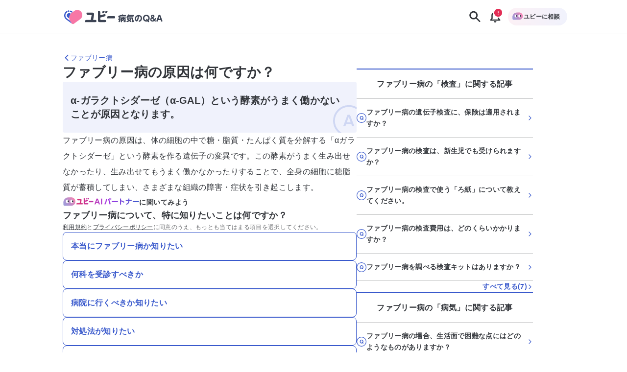

--- FILE ---
content_type: text/html; charset=utf-8
request_url: https://ubie.app/byoki_qa/clinical-questions/7j8a69vollw
body_size: 34201
content:
<!DOCTYPE html><html lang="ja"><head><meta charSet="utf-8"/><meta name="twitter:card" content="summary_large_image"/><meta property="og:url" content="https://ubie.app/byoki_qa/clinical-questions/7j8a69vollw"/><meta property="og:type" content="website"/><meta property="og:locale" content="ja_JP"/><meta property="og:site_name" content="ユビー病気のQ&amp;A - 病気の疑問や悩みに答えるQ&amp;Aサイト"/><link rel="canonical" href="https://ubie.app/byoki_qa/clinical-questions/7j8a69vollw"/><meta name="viewport" content="width=device-width,initial-scale=1.0"/><meta name="application-name" content="ユビー病気のQ&amp;A"/><meta name="apple-mobile-web-app-capable" content="yes"/><meta name="apple-mobile-web-app-status-bar-style" content="default"/><meta name="apple-mobile-web-app-title" content="ユビー病気のQ&amp;A"/><meta name="format-detection" content="telephone=no"/><meta name="mobile-web-app-capable" content="yes"/><link rel="apple-touch-icon" sizes="180x180" href="https://ubie.app/assets/img/genpaku/apple-touch-icon.png"/><link rel="icon" type="image/png" sizes="32x32" href="https://ubie.app/assets/img/genpaku/favicon-32x32.png"/><link rel="icon" type="image/png" sizes="16x16" href="https://ubie.app/assets/img/genpaku/favicon-16x16.png"/><meta name="theme-color" content="#ffffff"/><title>ファブリー病の原因は何ですか？ ｜ファブリー病 | 症状検索エンジン「ユビー」</title><meta name="robots" content="index,follow"/><meta name="googlebot" content="index,follow"/><meta name="description" content="ファブリー病の「ファブリー病の原因は何ですか？」に関する現役医師の回答がご覧になれます。"/><meta property="og:title" content="ファブリー病の原因は何ですか？ ｜ファブリー病"/><meta property="og:description" content="ファブリー病の「ファブリー病の原因は何ですか？」に関する現役医師の回答がご覧になれます。"/><meta property="og:image" content="https://byokiqa-images.ubie.app/og_images/clinical_questions/7j8a69vollw.png"/><meta property="og:image:alt" content="ファブリー病の原因は何ですか？ ｜ファブリー病"/><meta property="og:image:width" content="1200"/><meta property="og:image:height" content="630"/><script type="application/ld+json">{"@context":"https://schema.org","@type":"MedicalWebPage","headline":"ファブリー病の原因は何ですか？ ｜ファブリー病","description":"ファブリー病の「ファブリー病の原因は何ですか？」に関する現役医師の回答がご覧になれます。","url":"https://ubie.app/byoki_qa/clinical-questions/7j8a69vollw","keywords":[],"datePublished":"2023-04-17T09:48:30.851Z","dateModified":"2023-10-04T04:43:26.879Z","author":{"@type":"Person","affiliation":{"@type":"Organization","name":"おだかクリニック","url":"https://odakacl.com/"},"jobTitle":"副院長","name":"小鷹悠二","image":{"@type":"ImageObject","caption":"https://images.microcms-assets.io/assets/51a27ab1712b47c78d947085b080b452/9484fb9f94ef46f89b9204c25f17c44f/%E5%B0%8F%E9%B7%B9%E5%85%88%E7%94%9F.jpeg"},"description":"おだかクリニック、副院長の小鷹悠二と申します。循環器内科専門医として、総合病院・大学病院での勤務を経て、現在は診療所にて勤務しています。循環器内科が専門であるため、狭心症や心筋梗塞、心不全、不整脈などの心臓の病気はもちろん、かかりつけ医として内科疾患全般の診療を行っています。また、病気の治療だけではなく、地域の医療を支える医師会での活動、学校医、産業医などにも精力的に取り組んでいます。ユビー病気のQ＆Aでも専門の循環器疾患を中心に、皆さんに分かりやすく病気を伝えられるよう執筆をさせて頂き、少しでも皆さんの病気や健康に関する疑問を解決するお手伝いをさせて頂きたいと思います。"},"publisher":{"@context":"https://schema.org","@type":"Organization","name":"Ubie株式会社","url":"https://ubie.life/","logo":{"@type":"ImageObject","url":"https://ubie.app/_next/image?url=%2Fassets%2Fimg%2Fheader-logo.png&w=256&q=75"},"sameAs":["https://www.youtube.com/channel/UCfSdbMA-l-UFpHuGD79nOLg","https://x.com/ubie_app","https://x.com/UbieCorp_JP","https://www.facebook.com/ubie.inc"]},"about":{"@type":"MedicalCondition","name":"ファブリー病"},"audience":{"@type":"Patient"},"reviewedBy":{"@type":"Person","affiliation":{"@type":"Organization","name":"おだかクリニック","url":"https://odakacl.com/"},"jobTitle":"副院長","name":"小鷹悠二","image":{"@type":"ImageObject","caption":"https://images.microcms-assets.io/assets/51a27ab1712b47c78d947085b080b452/9484fb9f94ef46f89b9204c25f17c44f/%E5%B0%8F%E9%B7%B9%E5%85%88%E7%94%9F.jpeg"},"description":"おだかクリニック、副院長の小鷹悠二と申します。循環器内科専門医として、総合病院・大学病院での勤務を経て、現在は診療所にて勤務しています。循環器内科が専門であるため、狭心症や心筋梗塞、心不全、不整脈などの心臓の病気はもちろん、かかりつけ医として内科疾患全般の診療を行っています。また、病気の治療だけではなく、地域の医療を支える医師会での活動、学校医、産業医などにも精力的に取り組んでいます。ユビー病気のQ＆Aでも専門の循環器疾患を中心に、皆さんに分かりやすく病気を伝えられるよう執筆をさせて頂き、少しでも皆さんの病気や健康に関する疑問を解決するお手伝いをさせて頂きたいと思います。"},"mainEntity":{"@type":"FAQPage","mainEntity":{"@type":"Question","name":"ファブリー病の原因は何ですか？","acceptedAnswer":{"@type":"Answer","text":"α-ガラクトシダーゼ（α-GAL）という酵素がうまく働かないことが原因となります。"}}}}</script><meta name="next-head-count" content="29"/><meta name="application-name" content="症状検索エンジン「ユビー」 by Ubie"/><meta name="apple-mobile-web-app-title" content="症状検索エンジン「ユビー」 by Ubie"/><meta name="theme-color" content="#FFFFFF"/><link rel="icon" href="/favicon.ico"/><link rel="apple-touch-icon" sizes="192x192" href="/assets/img/favicons/icon-192x192.png"/><link rel="manifest" href="/manifest.json"/><link rel="preload" as="style" href="https://fonts.ubie.app/UDShinGoPr6N/fonts.min.css?v20220126"/><style></style>
                      <link
                        rel="stylesheet"
                        href="https://fonts.ubie.app/UDShinGoPr6N/fonts.min.css?v20220126"
                        media="print"
                        onload="this.media = 'all';"
                      />
                      <style></style><link rel="preload" href="/_next/static/css/70ecf0c4f7917af4.css" as="style"/><link rel="stylesheet" href="/_next/static/css/70ecf0c4f7917af4.css" data-n-g=""/><link rel="preload" href="/_next/static/css/3554cf475dd075ba.css" as="style"/><link rel="stylesheet" href="/_next/static/css/3554cf475dd075ba.css" data-n-p=""/><link rel="preload" href="/_next/static/css/72fcfb451b3402b4.css" as="style"/><link rel="stylesheet" href="/_next/static/css/72fcfb451b3402b4.css" data-n-p=""/><link rel="preload" href="/_next/static/css/7720e4dd3c93e76f.css" as="style"/><link rel="stylesheet" href="/_next/static/css/7720e4dd3c93e76f.css" data-n-p=""/><link rel="preload" href="/_next/static/css/fcf96745a15a5133.css" as="style"/><link rel="stylesheet" href="/_next/static/css/fcf96745a15a5133.css" data-n-p=""/><noscript data-n-css=""></noscript><script defer="" nomodule="" src="/_next/static/chunks/polyfills-42372ed130431b0a.js"></script><script src="/_next/static/chunks/webpack-ede20f1c86aafc10.js" defer=""></script><script src="/_next/static/chunks/framework-e13fbfbd1a014096.js" defer=""></script><script src="/_next/static/chunks/main-1a0df7c749764cf7.js" defer=""></script><script src="/_next/static/chunks/pages/_app-c3ff81b50f6cf7ed.js" defer=""></script><script src="/_next/static/chunks/74bffcdc-8fb5fbe8a92ccbc4.js" defer=""></script><script src="/_next/static/chunks/64c6dac6-3bbcc5813929e44e.js" defer=""></script><script src="/_next/static/chunks/53786-e7c455deb6ce6ac2.js" defer=""></script><script src="/_next/static/chunks/83944-5e9e111bd524cfc8.js" defer=""></script><script src="/_next/static/chunks/84659-3f6fb829167fbf29.js" defer=""></script><script src="/_next/static/chunks/41847-aeca18258ede815b.js" defer=""></script><script src="/_next/static/chunks/12778-da6cdeb5f8973fd8.js" defer=""></script><script src="/_next/static/chunks/60899-5af696f630c09ec8.js" defer=""></script><script src="/_next/static/chunks/52096-d8d7bfc9aaf07e3b.js" defer=""></script><script src="/_next/static/chunks/34083-1fa9f411445b7b47.js" defer=""></script><script src="/_next/static/chunks/38357-b38cbd97e08496c7.js" defer=""></script><script src="/_next/static/chunks/78042-985af123917f4530.js" defer=""></script><script src="/_next/static/chunks/39170-74c62553c6faa69e.js" defer=""></script><script src="/_next/static/chunks/38957-e142a25d2e0a0ca3.js" defer=""></script><script src="/_next/static/chunks/60429-3db0663116659f8e.js" defer=""></script><script src="/_next/static/chunks/39994-fa09ef162276f5ea.js" defer=""></script><script src="/_next/static/chunks/15993-b0bb0615da6c9e7a.js" defer=""></script><script src="/_next/static/chunks/69616-e7d1a8a886b11899.js" defer=""></script><script src="/_next/static/chunks/4917-c21090eaaa1ffb34.js" defer=""></script><script src="/_next/static/chunks/78896-4d52196e8e1b9007.js" defer=""></script><script src="/_next/static/chunks/19302-9cae13edc279893b.js" defer=""></script><script src="/_next/static/chunks/9336-461fdd46e7815673.js" defer=""></script><script src="/_next/static/chunks/36141-4c25aa0a5dbc42c8.js" defer=""></script><script src="/_next/static/chunks/46928-0e3857473c919c2b.js" defer=""></script><script src="/_next/static/chunks/pages/byoki_qa/clinical-questions/%5Bid%5D-3ab596c3b7cb5cd5.js" defer=""></script><script src="/_next/static/d1oe7RoRVRUz0-xWbCIuI/_buildManifest.js" defer=""></script><script src="/_next/static/d1oe7RoRVRUz0-xWbCIuI/_ssgManifest.js" defer=""></script></head><body><div id="__next"><div class="GenpakuAppShell_container__0AktB"><div class="GenpakuAppHeader_stickyHeader__7qF7B"><header class="GenpakuAppHeader_headerContainer__swbOy"><a class="GenpakuAppHeader_headerLink___Xatk" href="/byoki_qa"><svg xmlns="http://www.w3.org/2000/svg" width="273" height="60" fill="none" viewBox="0 0 273 60" class="GenpakuAppHeader_logoIcon__6pE_p" role="img" aria-label="ユビー病気のQ&amp;A"><path fill="#3959CC" d="M22.482 13.882a1.845 1.845 0 00-1.835 1.836c0 1.023.847 1.835 1.835 1.835a1.845 1.845 0 001.836-1.835 1.823 1.823 0 00-1.836-1.836z"></path><path fill="#F777A6" d="M37.235 15.4L30.6 20.2c-7.059 5.153-8.647 15.035-3.494 22.13l3.812 5.258c1.13 1.588 3.353 1.906 4.906.777l16.588-12.036c5.788-4.2 7.059-12.282 2.859-18.07C51.106 12.47 43.024 11.2 37.235 15.4z"></path><path fill="#3959CC" d="M26.506 17.588a9.347 9.347 0 013.212 1.553l1.2.847 2.647-1.94-2.012-1.448a12.173 12.173 0 00-4.27-2.012c-.848-.211-1.695.283-1.907 1.094-.211.812.318 1.66 1.13 1.906zm4.412 30l-3.812-5.258c-.494-.706-.953-1.412-1.341-2.189l-7.412-5.364a9.498 9.498 0 01-3.882-6.318c-.389-2.541.211-5.118 1.729-7.2a9.725 9.725 0 012.788-2.577c.741-.458.953-1.411.53-2.152a1.592 1.592 0 00-2.153-.53 12.464 12.464 0 00-3.67 3.388c-2.013 2.753-2.824 6.141-2.295 9.53.53 3.388 2.365 6.353 5.118 8.364L31.27 47.977c-.142-.106-.247-.247-.353-.389z"></path><path fill="#3959CC" d="M28.13 22.459l-.53-.388a5.906 5.906 0 00-3.565-1.165 6.006 6.006 0 00-4.905 2.506c-.953 1.34-1.342 2.894-1.095 4.517.247 1.624 1.095 2.965 2.4 3.953l3.67 2.647c-.352-4.376 1.024-8.753 4.024-12.07z"></path><path fill="#3D4454" d="M110.965 15.47l-1.2.883a2.89 2.89 0 00-.636 4.059l.706.953c.212.282.6.353.883.14l3.035-2.187c1.059-.777 1.306-2.26.529-3.318-.776-1.059-2.259-1.27-3.317-.53zm27.564 13.236h-13.976a3.48 3.48 0 00-3.494 3.494v1.447c0 .424.353.776.776.776h16.694c.812 0 3.106 0 3.106-2.823 0-2.859-2.259-2.894-3.106-2.894zm-47.506 9.67h-5.54c-.071 0-.107-.035-.071-.105l2.258-12.6c.142-.883.142-1.8.142-1.836 0-2.682-1.66-4.094-4.341-4.094H69.175a.783.783 0 00-.776.777v1.447a3.54 3.54 0 003.53 3.529h8.223c.812 0 1.2.177 1.2 1.094 0 .177-1.906 10.73-2.082 11.718 0 .035-.036.07-.071.07H68.047c-.176 0-.388 0-.565.036-.53.07-1.058.247-1.517.635a3.526 3.526 0 00-1.447 2.859v1.447c0 .423.353.776.776.776h25.765a2.847 2.847 0 002.859-2.858c-.036-1.624-1.306-2.895-2.895-2.895zm27.353-22.906l-1.2.883a2.89 2.89 0 00-.635 4.059l.706.953c.212.282.6.353.882.14l3.036-2.187c1.058-.777 1.305-2.26.529-3.318-.776-1.059-2.259-1.27-3.318-.53z"></path><path fill="#3D4454" d="M115.765 38.412h-5.93c-6.211.035-6.176.035-6.176-3.106v-2.894c0-.036.035-.07.07-.07l10.659-2.895a3.476 3.476 0 002.471-4.2l-.353-1.377c-.106-.423-.53-.67-.918-.564l-3.282.847-.671.176-.353.106c-.035 0-.035 0-.07.036l-7.412 2.011c-.071 0-.106-.035-.106-.07v-7.024a3.668 3.668 0 00-3.67-3.67h-1.553a.799.799 0 00-.812.811v20.012c0 7.553-.988 7.553 12.318 7.553h5.823a2.832 2.832 0 002.824-2.824 2.847 2.847 0 00-2.859-2.858zm36.741-6c-.177.07-.494.211-.883.211-.741 0-.847-.352-1.199-1.27-.212-.6-.318-.741-.777-1.73-.071-.176-.212-.423-.212-.776 0-.777.812-1.306 1.483-1.306.705 0 .847.318 1.553 1.694v-.812c0-1.976.917-2.505 2.505-2.505h3.847v-.389c0-.635.212-1.164 1.589-1.164 1.059 0 1.694.176 1.694 1.164v.389h5.753c.423 0 1.447.035 1.447 1.235 0 .988-.318 1.447-1.447 1.447h-11.93c-.388 0-.564.212-.564.6v5.365c0 2.4-.565 5.929-1.589 7.94-.776 1.483-1.235 1.66-1.8 1.66-.67 0-1.8-.495-1.8-1.589 0-.388.106-.6.389-1.023 1.058-1.8 1.411-3.318 1.588-4.059-1.094.635-1.447.635-1.624.635-1.129 0-1.27-1.447-1.27-1.8 0-.917.459-1.094 1.517-1.482a19.36 19.36 0 001.695-.706c0-.07.035-.247.035-.282v-1.447zm13.2 8.011c-.424.671-1.13.671-1.2.671-.777 0-1.447-1.094-2.047-2.4-.565 1.235-1.588 2.718-2.541 2.718-.53 0-.847-.318-1.024-.53v1.941c0 1.2-.529 1.483-1.518 1.483-1.235 0-1.341-.953-1.341-1.483v-6.917c0-1.906.883-2.47 2.471-2.47h2.365c.035-.318.035-.495.035-1.13h-3.988c-1.2 0-1.483-.565-1.483-1.377 0-1.2 1.13-1.235 1.483-1.235h10.835c1.129 0 1.482.53 1.482 1.306 0 .918-.529 1.306-1.482 1.306h-4.13c0 .494-.035 1.059-.035 1.13h2.506c1.553 0 2.471.529 2.471 2.47v5.717c0 2.577-.636 2.577-3.494 2.577-1.095 0-2.012-.035-2.012-1.235 0-.6.212-1.2.988-1.236.141-.035.847 0 1.024 0 .352 0 .6-.035.6-.635v-.67h.035zm-6.812-1.164c1.129-1.377 1.447-1.765 1.8-3.46h-1.235c-.318 0-.53.177-.53.53v2.93h-.035zm4.835-3.46c.247.883.706 1.73 1.13 2.366.106.176.741.988.847 1.2v-3.036c0-.353-.177-.53-.53-.53h-1.447zm24.918-10.093c.388 0 1.482 0 1.482 1.306 0 .917-.423 1.376-1.482 1.376h-12.529a17.77 17.77 0 01-.53.847c.212-.07.283-.106.6-.106h11.294c1.13 0 1.236.812 1.236 1.2 0 .494-.106 1.236-1.236 1.236h-11.294c-1.27 0-1.235-.989-1.2-1.412-.459.635-1.059 1.482-1.8 2.153h11.753c.741 0 2.259 0 2.259 1.906 0 .282-.035.423-.106 1.73-.07.81-.07 1.34-.07 2.223 0 1.376.07 2.117.529 2.117.212 0 .247-.07.6-.67.176-.318.388-.67.988-.67.565 0 1.306.458 1.306 1.34 0 1.27-1.412 3.989-3.565 3.989-2.929 0-2.929-4.06-2.929-5.612 0-.494.071-2.612.071-3.07 0-.248 0-.742-.671-.742H172.8c-.529 0-1.482-.07-1.482-1.235 0-.141 0-.53.247-.847-.847-.389-1.13-1.165-1.13-1.624 0-.494.177-.741.636-1.2 1.447-1.517 2.294-2.965 2.823-3.882.812-1.412 1.094-1.8 1.977-1.8.741 0 1.835.353 1.835 1.2 0 .106-.035.176-.035.282h10.976v-.035zm-16.2 12.141c-.247-.212-.494-.53-.494-.918 0-.776.635-1.553 1.447-1.553.741 0 1.306.318 4.659 2.365.529-.388 1.235-.953 2.259-2.012.317-.317.564-.529 1.094-.529.812 0 1.659.635 1.659 1.447 0 .882-1.447 2.047-2.4 2.824 2.4 1.694 2.505 2.117 2.505 2.611 0 .918-.882 1.73-1.694 1.73-.564 0-.6-.036-2.682-1.87-.353-.319-.565-.46-.741-.6-2.612 1.729-5.153 2.717-5.894 2.717-.883 0-1.518-.883-1.518-1.73s.529-1.058.953-1.235c1.941-.741 2.682-1.059 3.741-1.659-.423-.212-2.682-1.412-2.894-1.588zm27.953.706c-.953 2.259-2.012 3.635-3.812 3.635-2.329 0-4.694-2.965-4.694-6.953 0-5.364 3.953-9.282 9.671-9.282 5.894 0 8.788 4.094 8.788 8.365 0 6.211-5.506 8.788-6.882 8.788-1.236 0-1.589-1.236-1.589-1.73 0-.811.424-1.058 1.765-1.764 3.035-1.589 3.318-4.06 3.318-5.365 0-.918-.071-4.412-4.2-5.259-.424 2.859-.918 6.106-2.365 9.565zm-3.706-7.624c-1.271 1.341-1.588 3.177-1.588 4.412 0 2.047.776 3.282 1.412 3.282.529 0 .988-1.27 1.235-1.94 1.094-3 1.518-5.93 1.765-7.483-1.095.388-1.765.67-2.824 1.73zm31.165 10.589c.388.494.6.67.6 1.129 0 .953-.988 1.482-1.765 1.482-.529 0-.776-.282-1.235-.847l-1.024-1.235c-.212.07-1.482.565-3.212.565-4.764 0-8.611-3.53-8.611-8.718 0-5.118 3.847-8.718 8.647-8.718 4.8 0 8.647 3.565 8.647 8.718 0 2.259-.777 4.73-2.859 6.6l.812 1.024zm-6.636-3.424c-.388-.459-.6-.741-.6-1.13 0-.67.742-1.446 1.695-1.446.564 0 .741.247 1.164.74l1.341 1.624c1.059-1.058 1.518-2.611 1.518-3.953 0-2.823-2.012-5.47-5.118-5.47-3.141 0-5.117 2.611-5.117 5.47 0 2.86 2.012 5.47 5.117 5.47.459 0 .742-.034.953-.07l-.953-1.235zm20.683-1.624c.494-.74.67-1.093 1.023-1.8.212-.423.459-.988 1.236-.988.776 0 1.8.565 1.8 1.447 0 .953-1.306 2.965-1.906 3.742l.953 1.094c.388.459.635.74.635 1.2 0 .706-.706 1.447-1.729 1.447-.565 0-.883-.212-1.236-.67l-.811-.954c-.389.283-2.365 1.624-4.836 1.624-3.564 0-5.823-2.541-5.823-5.4 0-2.294 1.482-3.67 3.388-4.765-.565-.706-1.447-1.8-1.447-3.388 0-2.294 1.835-3.883 4.518-3.883 2.753 0 4.411 1.871 4.411 3.883 0 2.223-1.658 3.176-3 3.988l2.824 3.424zm-5.541-1.835c-1.024.67-1.906 1.236-1.906 2.577 0 1.059.741 2.364 2.612 2.364.458 0 1.376-.035 2.717-.917l-3.423-4.024zm2.576-5.54c0-.742-.529-1.271-1.412-1.271-.776 0-1.482.423-1.482 1.235 0 .6.318.988 1.094 1.906 1.341-.741 1.8-1.024 1.8-1.87zm12.565 9.599l-.706 2.153c-.424 1.235-.6 1.765-1.8 1.765-.635 0-2.012-.283-2.012-1.412 0-.424.141-.741.388-1.447l4.447-12.035c.495-1.306.918-2.506 2.965-2.506 2.012 0 2.471 1.27 2.93 2.506l4.447 12.035c.247.67.388 1.059.388 1.447 0 1.059-1.271 1.412-2.047 1.412-1.165 0-1.341-.53-1.765-1.765L258 38.694h-6.494zm5.47-2.93l-2.223-6.67-2.224 6.67h4.447z"></path></svg></a><div class="GenpakuAppHeader_buttonContainer__cdHVG"><button type="button" class="GenpakuAppHeader_searchButton__qpq52 GenpakuAppHeader_headerButton__g_mQu"><svg xmlns="http://www.w3.org/2000/svg" width="1em" height="1em" fill="none" viewBox="0 0 24 24" class="GenpakuAppHeader_searchIcon__9gUjN"><path fill="currentColor" fill-rule="evenodd" d="M13.846 15.613a7.5 7.5 0 1 1 1.768-1.768l5.77 5.771a1.25 1.25 0 0 1-1.768 1.768zM14.5 9.5a5 5 0 1 1-10 0 5 5 0 0 1 10 0" clip-rule="evenodd"></path></svg></button><div class="GenpakuAppHeader_notificationGroup__WOI_F"><button type="button" class="GenpakuAppHeader_headerButton__g_mQu"><svg xmlns="http://www.w3.org/2000/svg" width="1em" height="1em" fill="none" viewBox="0 0 24 24" class="GenpakuAppHeader_notificationIcon__ga2xn"><path fill="currentColor" fill-rule="evenodd" d="M13.125 4.054c1.998.201 3.425.952 4.343 2.111 1.028 1.297 1.282 2.942 1.282 4.406v4.322l2.039 2.524c.246.304.28.706.087 1.04-.193.333-.58.543-1.001.543H4.125c-.422 0-.808-.21-1-.544a.91.91 0 0 1 .086-1.04l2.039-2.524v-4.32c0-1.465.254-3.11 1.282-4.407.918-1.159 2.345-1.91 4.343-2.11V3c0-.552.504-1 1.125-1s1.125.448 1.125 1zM8.372 7.317C7.744 8.109 7.5 9.25 7.5 10.57v4.643c0 .21-.074.413-.211.583L6.318 17h11.364l-.97-1.203a.93.93 0 0 1-.212-.583v-4.643c0-1.32-.244-2.462-.872-3.254C15.055 6.593 14.031 6 12 6s-3.055.593-3.628 1.317" clip-rule="evenodd"></path><path fill="currentColor" d="M14 20v1a1 1 0 0 1-1 1h-2a1 1 0 0 1-1-1v-1z"></path></svg></button></div><div class="GenpakuAppHeader_consultButtonWrapper__CQ_we"><button type="button" class="GenpakuAppHeader_consultButton___Ox9u"><img alt="ユビーAIパートナー" loading="lazy" width="24" height="24" decoding="async" data-nimg="1" style="color:transparent" srcSet="/_next/image?url=%2Fassets%2Fimg%2Fai-condition-check%2Fai-condition-check-character.png&amp;w=32&amp;q=75 1x, /_next/image?url=%2Fassets%2Fimg%2Fai-condition-check%2Fai-condition-check-character.png&amp;w=48&amp;q=75 2x" src="/_next/image?url=%2Fassets%2Fimg%2Fai-condition-check%2Fai-condition-check-character.png&amp;w=48&amp;q=75"/><span>ユビーに相談</span></button></div></div></header></div><main class="GenpakuAppShell_main__hxGDM"><div class="GenpakuClinicalQuestionDetailPageMainContent_wrapper__4qSaz"><div class="GenpakuClinicalQuestionDetailPageMainContent_container___aWFL"><nav class="GenpakuClinicalQuestionDetailPageMainContent_headerNavigation__goXq2" aria-label="Header Navigation"><a class="GenpakuClinicalQuestionDetailPageMainContent_headingLink__mtMBT" aria-label="ファブリー病のページに戻る" href="/byoki_qa/diseases/fabric"><svg xmlns="http://www.w3.org/2000/svg" width="1em" height="1em" fill="none" viewBox="0 0 24 24" role="img" aria-hidden="true" class="Icon_icon__mdzl8" style="--icon-color:inherit;--size:1rem"><path fill="currentColor" fill-rule="evenodd" d="M7.116 12.884a1.25 1.25 0 0 1 0-1.768l8-8a1.25 1.25 0 0 1 1.768 1.768L9.768 12l7.116 7.116a1.25 1.25 0 0 1-1.768 1.768z" clip-rule="evenodd"></path></svg><span>ファブリー病</span></a></nav><div class="GenpakuClinicalQuestionDetailPageMainContent_responsiveContainer__GDkDm"><div class="GenpakuClinicalQuestionDetailPageMainContent_mainContent__ZAkV_"><h1 class="GenpakuClinicalQuestionDetailPageMainContent_question__7TkaJ">ファブリー病の原因は何ですか？</h1><div class="GenpakuClinicalQuestionDetailPageMainContent_answerContainer__1fEIy"><h2 class="GenpakuClinicalQuestionDetailPageMainContent_answerText__DTz_S">α-ガラクトシダーゼ（α-GAL）という酵素がうまく働かないことが原因となります。</h2><div class="GenpakuClinicalQuestionDetailPageMainContent_answerIconContainer__vg1qq"><svg width="52" height="52" viewBox="0 0 52 52" fill="none" xmlns="http://www.w3.org/2000/svg" class="GenpakuClinicalQuestionDetailPageMainContent_answerIcon__YTE_3"><rect x="1.5" y="1.5" width="49" height="49" rx="24.5" stroke="currentColor" stroke-width="3"></rect><path d="M23.8949 16.088L16.7429 35H20.4629L21.8069 31.208H30.1349L31.4549 35H35.1989L28.0229 16.088H23.8949ZM29.1989 28.616H22.7189L25.9589 19.472L29.1989 28.616Z" fill="currentColor"></path></svg></div></div><section class="GenpakuClinicalQuestionDetailPageMainContent_explanationContainer__dd9eH"><div class="Stack_stack__ws7Vn" style="align-items:stretch;justify-content:flex-start;--gap:var(--size-spacing-sm);--padding-top:0;--padding-right:0;--padding-bottom:0;--padding-left:0;--margin-top:0;--margin-right:0;--margin-bottom:0;--margin-left:0;--width:auto;--min-width:auto;--max-width:none"><div class="GenpakuContentBodyForCQDetailPage_contentBodyForCQDetailPage__jJfCo"><p>ファブリー病の原因は、体の細胞の中で糖・脂質・たんぱく質を分解する「αガラクトシダーゼ」という酵素を作る遺伝子の変異です。この酵素がうまく生み出せなかったり、生み出せてもうまく働かなかったりすることで、全身の細胞に糖脂質が蓄積してしまい、さまざまな組織の障害・症状を引き起こします。</p></div></div></section><div class="Stack_stack__ws7Vn" style="align-items:stretch;justify-content:flex-start;--gap:var(--size-spacing-lg);--padding-top:0;--padding-right:0;--padding-bottom:0;--padding-left:0;--margin-top:0;--margin-right:0;--margin-bottom:0;--margin-left:0;--width:auto;--min-width:auto;--max-width:none"><div class="Stack_stack__ws7Vn" style="align-items:stretch;justify-content:flex-start;--gap:var(--size-spacing-lg);--padding-top:0;--padding-right:0;--padding-bottom:0;--padding-left:0;--margin-top:0;--margin-right:0;--margin-bottom:0;--margin-left:0;--width:auto;--min-width:auto;--max-width:none"><div class="Stack_stack__ws7Vn" style="align-items:flex-start;justify-content:flex-start;--gap:var(--size-spacing-sm);--padding-top:0;--padding-right:0;--padding-bottom:0;--padding-left:0;--margin-top:0;--margin-right:0;--margin-bottom:0;--margin-left:0;--width:100%;--min-width:auto;--max-width:none"><div class="GenpakuJobOptionButtons_aiPartnerLabel__SNd4M"><img alt="ユビーAIパートナー" loading="lazy" width="28" height="28" decoding="async" data-nimg="1" class="GenpakuJobOptionButtons_aiPartnerCharacter__2hrM1" style="color:transparent" srcSet="/_next/image?url=%2Fassets%2Fimg%2Fai-condition-check%2Fai-condition-check-character.png&amp;w=32&amp;q=100 1x, /_next/image?url=%2Fassets%2Fimg%2Fai-condition-check%2Fai-condition-check-character.png&amp;w=64&amp;q=100 2x" src="/_next/image?url=%2Fassets%2Fimg%2Fai-condition-check%2Fai-condition-check-character.png&amp;w=64&amp;q=100"/><img alt="ユビーAIパートナー" loading="lazy" width="366" height="40" decoding="async" data-nimg="1" class="GenpakuJobOptionButtons_aiPartnerLogo__K3i8X" style="color:transparent" srcSet="/_next/image?url=%2Fassets%2Fimg%2Fai-condition-check%2Fubie_ai_partner.png&amp;w=384&amp;q=100 1x, /_next/image?url=%2Fassets%2Fimg%2Fai-condition-check%2Fubie_ai_partner.png&amp;w=750&amp;q=100 2x" src="/_next/image?url=%2Fassets%2Fimg%2Fai-condition-check%2Fubie_ai_partner.png&amp;w=750&amp;q=100"/><span class="GenpakuJobOptionButtons_aiPartnerText__C6yGQ">に聞いてみよう</span></div><div class="Stack_stack__ws7Vn" style="align-items:flex-start;justify-content:flex-start;--gap:var(--size-spacing-sm);--padding-top:0;--padding-right:0;--padding-bottom:0;--padding-left:0;--margin-top:0;--margin-right:0;--margin-bottom:0;--margin-left:0;--width:100%;--min-width:auto;--max-width:none"><div class="Stack_stack__ws7Vn" style="align-items:baseline;justify-content:flex-start;--gap:var(--size-spacing-sm);--padding-top:0;--padding-right:0;--padding-bottom:0;--padding-left:0;--margin-top:0;--margin-right:0;--margin-bottom:0;--margin-left:0;--width:100%;--min-width:auto;--max-width:none"><p class="Text_text__84dTy Text_sm__mlbBP Text_heading__kp1uy Text_default__ckfdM Text_bold__jA7pG" style="--text-color:var(--color-text-main)">ファブリー病について、特に知りたいことは何ですか？</p><p class="Text_text__84dTy Text_xs__4Kn_n Text_body__M9mxk Text_default__ckfdM" style="--text-color:var(--color-text-sub)"><a target="_blank" class="GenpakuCqConsultingIntroductionTermsAndPolicy_link__0eO02" href="/terms">利用規約</a>と<a target="_blank" class="GenpakuCqConsultingIntroductionTermsAndPolicy_link__0eO02" href="/policy">プライバシーポリシー</a>に同意のうえ、もっとも当てはまる項目を選択してください。</p></div><div class="GenpakuJobOptionButtons_actionButtonsContainer__9gbGt"><button type="button" class="GenpakuActionButton_buttonBase__JuuEh GenpakuActionButton_buttonPrimary__3_Uje gtm-genpaku-job-click"><span class="GenpakuActionButton_label__jy_oQ GenpakuActionButton_labelLeftAligned__wkl9_">本当にファブリー病か知りたい</span></button><button type="button" class="GenpakuActionButton_buttonBase__JuuEh GenpakuActionButton_buttonPrimary__3_Uje gtm-genpaku-job-click"><span class="GenpakuActionButton_label__jy_oQ GenpakuActionButton_labelLeftAligned__wkl9_">何科を受診すべきか</span></button><button type="button" class="GenpakuActionButton_buttonBase__JuuEh GenpakuActionButton_buttonPrimary__3_Uje gtm-genpaku-job-click"><span class="GenpakuActionButton_label__jy_oQ GenpakuActionButton_labelLeftAligned__wkl9_">病院に行くべきか知りたい</span></button><button type="button" class="GenpakuActionButton_buttonBase__JuuEh GenpakuActionButton_buttonPrimary__3_Uje gtm-genpaku-job-click"><span class="GenpakuActionButton_label__jy_oQ GenpakuActionButton_labelLeftAligned__wkl9_">対処法が知りたい</span></button><button type="button" class="GenpakuActionButton_buttonBase__JuuEh GenpakuActionButton_buttonPrimary__3_Uje gtm-genpaku-job-click"><span class="GenpakuActionButton_label__jy_oQ GenpakuActionButton_labelLeftAligned__wkl9_">今後どうなるのか知りたい</span></button><button type="button" class="GenpakuActionButton_buttonBase__JuuEh GenpakuActionButton_buttonPrimary__3_Uje gtm-genpaku-job-click"><span class="GenpakuActionButton_label__jy_oQ GenpakuActionButton_labelLeftAligned__wkl9_">症状が良くならない・悪化している</span></button><button type="button" class="GenpakuActionButton_buttonBase__JuuEh GenpakuActionButton_buttonPrimary__3_Uje gtm-genpaku-job-click"><span class="GenpakuActionButton_label__jy_oQ GenpakuActionButton_labelLeftAligned__wkl9_">医師の意見が聞きたい・相談してみたい</span></button><button type="button" class="GenpakuActionButton_buttonBase__JuuEh GenpakuActionButton_buttonPrimary__3_Uje gtm-genpaku-job-click"><span class="GenpakuActionButton_label__jy_oQ GenpakuActionButton_labelLeftAligned__wkl9_">市販薬で対処したい</span></button><button type="button" class="GenpakuActionButton_buttonBase__JuuEh GenpakuActionButton_buttonPrimary__3_Uje gtm-genpaku-job-click"><span class="GenpakuActionButton_label__jy_oQ GenpakuActionButton_labelLeftAligned__wkl9_">オンラインで医師に相談したい</span></button></div></div></div><div class="Stack_stack__ws7Vn" style="align-items:stretch;justify-content:flex-start;--gap:var(--size-spacing-sm);--padding-top:0;--padding-right:0;--padding-bottom:0;--padding-left:0;--margin-top:0;--margin-right:0;--margin-bottom:0;--margin-left:0;--width:100%;--min-width:auto;--max-width:none"><div class="Stack_stack__ws7Vn" style="align-items:baseline;justify-content:flex-start;--gap:var(--size-spacing-xs);--padding-top:0;--padding-right:0;--padding-bottom:0;--padding-left:0;--margin-top:0;--margin-right:0;--margin-bottom:0;--margin-left:0;--width:auto;--min-width:auto;--max-width:none"><p class="Text_text__84dTy Text_sm__mlbBP Text_heading__kp1uy Text_default__ckfdM Text_bold__jA7pG" style="--text-color:var(--color-text-main)">ファブリー病について、<!-- -->気になる症状はありますか？</p><p class="Text_text__84dTy Text_xs__4Kn_n Text_body__M9mxk Text_default__ckfdM" style="--text-color:var(--color-text-sub)">もっとも当てはまる項目を選択してください。</p></div><div class="GenpakuJobOptionButtons_actionButtonsContainer__9gbGt"><button type="button" class="GenpakuActionButton_buttonBase__JuuEh GenpakuActionButton_buttonPrimary__3_Uje gtm-genpaku-job-click"><span class="GenpakuActionButton_label__jy_oQ GenpakuActionButton_labelLeftAligned__wkl9_">汗をあまりかかなくなった</span></button><button type="button" class="GenpakuActionButton_buttonBase__JuuEh GenpakuActionButton_buttonPrimary__3_Uje gtm-genpaku-job-click"><span class="GenpakuActionButton_label__jy_oQ GenpakuActionButton_labelLeftAligned__wkl9_">足が熱い</span></button><button type="button" class="GenpakuActionButton_buttonBase__JuuEh GenpakuActionButton_buttonPrimary__3_Uje gtm-genpaku-job-click"><span class="GenpakuActionButton_label__jy_oQ GenpakuActionButton_labelLeftAligned__wkl9_">皮膚が痛い</span></button><button type="button" class="GenpakuActionButton_buttonBase__JuuEh GenpakuActionButton_buttonPrimary__3_Uje gtm-genpaku-job-click"><span class="GenpakuActionButton_label__jy_oQ GenpakuActionButton_labelLeftAligned__wkl9_">他に気になる症状がある</span></button></div></div></div></div><aside class="GenpakuClinicalQuestionDetailPageMainContent_articlesNavigationMobile__RcshU"><div class="GenpakuClinicalQuestionArticlesNavigation_root__01ogP "><div class="Stack_stack__ws7Vn" style="align-items:stretch;justify-content:flex-start;--gap:var(--size-spacing-xl);--padding-top:0;--padding-right:0;--padding-bottom:0;--padding-left:0;--margin-top:0;--margin-right:0;--margin-bottom:0;--margin-left:0;--width:auto;--min-width:auto;--max-width:none"><nav aria-label="ファブリー病の「検査」に関する記事"><div class="GenpakuClinicalQuestionRelatedQuestionSection_sectionTitle__Zk2Li"><p class="Text_text__84dTy Text_md__Gw8Tl Text_body__M9mxk Text_default__ckfdM Text_bold__jA7pG" style="--text-color:var(--color-text-main)">ファブリー病<!-- -->の「<!-- -->検査<!-- -->」に関する記事</p></div><div class="Stack_stack__ws7Vn" style="align-items:stretch;justify-content:flex-start;--gap:var(--size-spacing-md);--padding-top:0;--padding-right:0;--padding-bottom:0;--padding-left:0;--margin-top:0;--margin-right:0;--margin-bottom:0;--margin-left:0;--width:auto;--min-width:auto;--max-width:none"><div class="Stack_stack__ws7Vn" style="align-items:stretch;justify-content:flex-start;--gap:0;--padding-top:0;--padding-right:0;--padding-bottom:0;--padding-left:0;--margin-top:0;--margin-right:0;--margin-bottom:0;--margin-left:0;--width:auto;--min-width:auto;--max-width:none"><a class="GenpakuClinicalQuestionRelatedQuestionSection_articleItem__qYjsM" href="/byoki_qa/clinical-questions/3kjvtk6zecck"><svg width="52" height="52" viewBox="0 0 52 52" fill="none" xmlns="http://www.w3.org/2000/svg" class="GenpakuClinicalQuestionRelatedQuestionSection_qIcon__b2Gc_"><rect x="1.5" y="1.5" width="49" height="49" rx="24.5" stroke="#3959CC" stroke-width="3"></rect><path d="M33.6026 32.432C35.5226 30.104 35.9306 27.416 35.9306 25.544C35.9306 19.664 32.0666 15.56 26.4986 15.56C20.9546 15.56 17.0666 19.664 17.0666 25.544C17.0666 31.448 20.9546 35.528 26.4986 35.528C28.3466 35.528 30.0266 35.048 31.6106 34.112L34.6106 36.848L36.4586 35.024L33.6026 32.432ZM27.9386 27.248L26.1146 29.072L29.1626 31.856C28.8506 32.024 27.9866 32.48 26.4986 32.48C23.8586 32.48 20.7626 30.776 20.7626 25.544C20.7626 20.144 24.0266 18.608 26.4986 18.608C29.0666 18.608 32.2586 20.216 32.2586 25.544C32.2586 28.28 31.5146 29.456 31.0826 30.128L27.9386 27.248Z" fill="#3959CC"></path></svg><span class="GenpakuClinicalQuestionRelatedQuestionSection_questionText__f_lk2">ファブリー病の遺伝子検査に、保険は適用されますか？</span><svg xmlns="http://www.w3.org/2000/svg" width="1em" height="1em" fill="none" viewBox="0 0 24 24" class="GenpakuClinicalQuestionRelatedQuestionSection_arrowIcon__ObeuB"><path fill="currentColor" fill-rule="evenodd" d="M16.884 12.884a1.25 1.25 0 0 0 0-1.768l-8-8a1.25 1.25 0 1 0-1.768 1.768L14.232 12l-7.116 7.116a1.25 1.25 0 0 0 1.768 1.768z" clip-rule="evenodd"></path></svg></a><a class="GenpakuClinicalQuestionRelatedQuestionSection_articleItem__qYjsM" href="/byoki_qa/clinical-questions/3aqzc1msfc2"><svg width="52" height="52" viewBox="0 0 52 52" fill="none" xmlns="http://www.w3.org/2000/svg" class="GenpakuClinicalQuestionRelatedQuestionSection_qIcon__b2Gc_"><rect x="1.5" y="1.5" width="49" height="49" rx="24.5" stroke="#3959CC" stroke-width="3"></rect><path d="M33.6026 32.432C35.5226 30.104 35.9306 27.416 35.9306 25.544C35.9306 19.664 32.0666 15.56 26.4986 15.56C20.9546 15.56 17.0666 19.664 17.0666 25.544C17.0666 31.448 20.9546 35.528 26.4986 35.528C28.3466 35.528 30.0266 35.048 31.6106 34.112L34.6106 36.848L36.4586 35.024L33.6026 32.432ZM27.9386 27.248L26.1146 29.072L29.1626 31.856C28.8506 32.024 27.9866 32.48 26.4986 32.48C23.8586 32.48 20.7626 30.776 20.7626 25.544C20.7626 20.144 24.0266 18.608 26.4986 18.608C29.0666 18.608 32.2586 20.216 32.2586 25.544C32.2586 28.28 31.5146 29.456 31.0826 30.128L27.9386 27.248Z" fill="#3959CC"></path></svg><span class="GenpakuClinicalQuestionRelatedQuestionSection_questionText__f_lk2">ファブリー病の検査は、新生児でも受けられますか？</span><svg xmlns="http://www.w3.org/2000/svg" width="1em" height="1em" fill="none" viewBox="0 0 24 24" class="GenpakuClinicalQuestionRelatedQuestionSection_arrowIcon__ObeuB"><path fill="currentColor" fill-rule="evenodd" d="M16.884 12.884a1.25 1.25 0 0 0 0-1.768l-8-8a1.25 1.25 0 1 0-1.768 1.768L14.232 12l-7.116 7.116a1.25 1.25 0 0 0 1.768 1.768z" clip-rule="evenodd"></path></svg></a><a class="GenpakuClinicalQuestionRelatedQuestionSection_articleItem__qYjsM" href="/byoki_qa/clinical-questions/zsb6j7-u21k2"><svg width="52" height="52" viewBox="0 0 52 52" fill="none" xmlns="http://www.w3.org/2000/svg" class="GenpakuClinicalQuestionRelatedQuestionSection_qIcon__b2Gc_"><rect x="1.5" y="1.5" width="49" height="49" rx="24.5" stroke="#3959CC" stroke-width="3"></rect><path d="M33.6026 32.432C35.5226 30.104 35.9306 27.416 35.9306 25.544C35.9306 19.664 32.0666 15.56 26.4986 15.56C20.9546 15.56 17.0666 19.664 17.0666 25.544C17.0666 31.448 20.9546 35.528 26.4986 35.528C28.3466 35.528 30.0266 35.048 31.6106 34.112L34.6106 36.848L36.4586 35.024L33.6026 32.432ZM27.9386 27.248L26.1146 29.072L29.1626 31.856C28.8506 32.024 27.9866 32.48 26.4986 32.48C23.8586 32.48 20.7626 30.776 20.7626 25.544C20.7626 20.144 24.0266 18.608 26.4986 18.608C29.0666 18.608 32.2586 20.216 32.2586 25.544C32.2586 28.28 31.5146 29.456 31.0826 30.128L27.9386 27.248Z" fill="#3959CC"></path></svg><span class="GenpakuClinicalQuestionRelatedQuestionSection_questionText__f_lk2">ファブリー病の検査で使う「ろ紙」について教えてください。</span><svg xmlns="http://www.w3.org/2000/svg" width="1em" height="1em" fill="none" viewBox="0 0 24 24" class="GenpakuClinicalQuestionRelatedQuestionSection_arrowIcon__ObeuB"><path fill="currentColor" fill-rule="evenodd" d="M16.884 12.884a1.25 1.25 0 0 0 0-1.768l-8-8a1.25 1.25 0 1 0-1.768 1.768L14.232 12l-7.116 7.116a1.25 1.25 0 0 0 1.768 1.768z" clip-rule="evenodd"></path></svg></a><a class="GenpakuClinicalQuestionRelatedQuestionSection_articleItem__qYjsM" href="/byoki_qa/clinical-questions/buyzz9l06"><svg width="52" height="52" viewBox="0 0 52 52" fill="none" xmlns="http://www.w3.org/2000/svg" class="GenpakuClinicalQuestionRelatedQuestionSection_qIcon__b2Gc_"><rect x="1.5" y="1.5" width="49" height="49" rx="24.5" stroke="#3959CC" stroke-width="3"></rect><path d="M33.6026 32.432C35.5226 30.104 35.9306 27.416 35.9306 25.544C35.9306 19.664 32.0666 15.56 26.4986 15.56C20.9546 15.56 17.0666 19.664 17.0666 25.544C17.0666 31.448 20.9546 35.528 26.4986 35.528C28.3466 35.528 30.0266 35.048 31.6106 34.112L34.6106 36.848L36.4586 35.024L33.6026 32.432ZM27.9386 27.248L26.1146 29.072L29.1626 31.856C28.8506 32.024 27.9866 32.48 26.4986 32.48C23.8586 32.48 20.7626 30.776 20.7626 25.544C20.7626 20.144 24.0266 18.608 26.4986 18.608C29.0666 18.608 32.2586 20.216 32.2586 25.544C32.2586 28.28 31.5146 29.456 31.0826 30.128L27.9386 27.248Z" fill="#3959CC"></path></svg><span class="GenpakuClinicalQuestionRelatedQuestionSection_questionText__f_lk2">ファブリー病の検査費用は、どのくらいかかりますか？</span><svg xmlns="http://www.w3.org/2000/svg" width="1em" height="1em" fill="none" viewBox="0 0 24 24" class="GenpakuClinicalQuestionRelatedQuestionSection_arrowIcon__ObeuB"><path fill="currentColor" fill-rule="evenodd" d="M16.884 12.884a1.25 1.25 0 0 0 0-1.768l-8-8a1.25 1.25 0 1 0-1.768 1.768L14.232 12l-7.116 7.116a1.25 1.25 0 0 0 1.768 1.768z" clip-rule="evenodd"></path></svg></a><a class="GenpakuClinicalQuestionRelatedQuestionSection_articleItem__qYjsM" href="/byoki_qa/clinical-questions/yjn2vb2zmyw"><svg width="52" height="52" viewBox="0 0 52 52" fill="none" xmlns="http://www.w3.org/2000/svg" class="GenpakuClinicalQuestionRelatedQuestionSection_qIcon__b2Gc_"><rect x="1.5" y="1.5" width="49" height="49" rx="24.5" stroke="#3959CC" stroke-width="3"></rect><path d="M33.6026 32.432C35.5226 30.104 35.9306 27.416 35.9306 25.544C35.9306 19.664 32.0666 15.56 26.4986 15.56C20.9546 15.56 17.0666 19.664 17.0666 25.544C17.0666 31.448 20.9546 35.528 26.4986 35.528C28.3466 35.528 30.0266 35.048 31.6106 34.112L34.6106 36.848L36.4586 35.024L33.6026 32.432ZM27.9386 27.248L26.1146 29.072L29.1626 31.856C28.8506 32.024 27.9866 32.48 26.4986 32.48C23.8586 32.48 20.7626 30.776 20.7626 25.544C20.7626 20.144 24.0266 18.608 26.4986 18.608C29.0666 18.608 32.2586 20.216 32.2586 25.544C32.2586 28.28 31.5146 29.456 31.0826 30.128L27.9386 27.248Z" fill="#3959CC"></path></svg><span class="GenpakuClinicalQuestionRelatedQuestionSection_questionText__f_lk2">ファブリー病を調べる検査キットはありますか？</span><svg xmlns="http://www.w3.org/2000/svg" width="1em" height="1em" fill="none" viewBox="0 0 24 24" class="GenpakuClinicalQuestionRelatedQuestionSection_arrowIcon__ObeuB"><path fill="currentColor" fill-rule="evenodd" d="M16.884 12.884a1.25 1.25 0 0 0 0-1.768l-8-8a1.25 1.25 0 1 0-1.768 1.768L14.232 12l-7.116 7.116a1.25 1.25 0 0 0 1.768 1.768z" clip-rule="evenodd"></path></svg></a></div><div class="Stack_stack__ws7Vn" style="align-items:flex-end;justify-content:flex-start;--gap:0;--padding-top:0;--padding-right:0;--padding-bottom:0;--padding-left:0;--margin-top:0;--margin-right:0;--margin-bottom:0;--margin-left:0;--width:auto;--min-width:auto;--max-width:none"><a class="GenpakuClinicalQuestionRelatedQuestionSection_moreLink__ZTn5E" href="/byoki_qa/diseases/fabric#%E6%A4%9C%E6%9F%BB%E3%81%AB%E3%81%A4%E3%81%84%E3%81%A6"><p class="Text_text__84dTy Text_sm__mlbBP Text_body__M9mxk Text_default__ckfdM Text_bold__jA7pG" style="--text-color:var(--color-text-link)">すべて見る(<!-- -->7<!-- -->)</p><svg xmlns="http://www.w3.org/2000/svg" width="1em" height="1em" fill="none" viewBox="0 0 24 24" class="GenpakuClinicalQuestionRelatedQuestionSection_arrowIcon__ObeuB"><path fill="currentColor" fill-rule="evenodd" d="M16.884 12.884a1.25 1.25 0 0 0 0-1.768l-8-8a1.25 1.25 0 1 0-1.768 1.768L14.232 12l-7.116 7.116a1.25 1.25 0 0 0 1.768 1.768z" clip-rule="evenodd"></path></svg></a></div></div></nav><nav aria-label="ファブリー病の「病気」に関する記事"><div class="GenpakuClinicalQuestionRelatedQuestionSection_sectionTitle__Zk2Li"><p class="Text_text__84dTy Text_md__Gw8Tl Text_body__M9mxk Text_default__ckfdM Text_bold__jA7pG" style="--text-color:var(--color-text-main)">ファブリー病<!-- -->の「<!-- -->病気<!-- -->」に関する記事</p></div><div class="Stack_stack__ws7Vn" style="align-items:stretch;justify-content:flex-start;--gap:var(--size-spacing-md);--padding-top:0;--padding-right:0;--padding-bottom:0;--padding-left:0;--margin-top:0;--margin-right:0;--margin-bottom:0;--margin-left:0;--width:auto;--min-width:auto;--max-width:none"><div class="Stack_stack__ws7Vn" style="align-items:stretch;justify-content:flex-start;--gap:0;--padding-top:0;--padding-right:0;--padding-bottom:0;--padding-left:0;--margin-top:0;--margin-right:0;--margin-bottom:0;--margin-left:0;--width:auto;--min-width:auto;--max-width:none"><a class="GenpakuClinicalQuestionRelatedQuestionSection_articleItem__qYjsM" href="/byoki_qa/clinical-questions/dln1-4w0xyj"><svg width="52" height="52" viewBox="0 0 52 52" fill="none" xmlns="http://www.w3.org/2000/svg" class="GenpakuClinicalQuestionRelatedQuestionSection_qIcon__b2Gc_"><rect x="1.5" y="1.5" width="49" height="49" rx="24.5" stroke="#3959CC" stroke-width="3"></rect><path d="M33.6026 32.432C35.5226 30.104 35.9306 27.416 35.9306 25.544C35.9306 19.664 32.0666 15.56 26.4986 15.56C20.9546 15.56 17.0666 19.664 17.0666 25.544C17.0666 31.448 20.9546 35.528 26.4986 35.528C28.3466 35.528 30.0266 35.048 31.6106 34.112L34.6106 36.848L36.4586 35.024L33.6026 32.432ZM27.9386 27.248L26.1146 29.072L29.1626 31.856C28.8506 32.024 27.9866 32.48 26.4986 32.48C23.8586 32.48 20.7626 30.776 20.7626 25.544C20.7626 20.144 24.0266 18.608 26.4986 18.608C29.0666 18.608 32.2586 20.216 32.2586 25.544C32.2586 28.28 31.5146 29.456 31.0826 30.128L27.9386 27.248Z" fill="#3959CC"></path></svg><span class="GenpakuClinicalQuestionRelatedQuestionSection_questionText__f_lk2">ファブリー病の場合、生活面で困難な点にはどのようなものがありますか？</span><svg xmlns="http://www.w3.org/2000/svg" width="1em" height="1em" fill="none" viewBox="0 0 24 24" class="GenpakuClinicalQuestionRelatedQuestionSection_arrowIcon__ObeuB"><path fill="currentColor" fill-rule="evenodd" d="M16.884 12.884a1.25 1.25 0 0 0 0-1.768l-8-8a1.25 1.25 0 1 0-1.768 1.768L14.232 12l-7.116 7.116a1.25 1.25 0 0 0 1.768 1.768z" clip-rule="evenodd"></path></svg></a><a class="GenpakuClinicalQuestionRelatedQuestionSection_articleItem__qYjsM" href="/byoki_qa/clinical-questions/nc4f5fhtt"><svg width="52" height="52" viewBox="0 0 52 52" fill="none" xmlns="http://www.w3.org/2000/svg" class="GenpakuClinicalQuestionRelatedQuestionSection_qIcon__b2Gc_"><rect x="1.5" y="1.5" width="49" height="49" rx="24.5" stroke="#3959CC" stroke-width="3"></rect><path d="M33.6026 32.432C35.5226 30.104 35.9306 27.416 35.9306 25.544C35.9306 19.664 32.0666 15.56 26.4986 15.56C20.9546 15.56 17.0666 19.664 17.0666 25.544C17.0666 31.448 20.9546 35.528 26.4986 35.528C28.3466 35.528 30.0266 35.048 31.6106 34.112L34.6106 36.848L36.4586 35.024L33.6026 32.432ZM27.9386 27.248L26.1146 29.072L29.1626 31.856C28.8506 32.024 27.9866 32.48 26.4986 32.48C23.8586 32.48 20.7626 30.776 20.7626 25.544C20.7626 20.144 24.0266 18.608 26.4986 18.608C29.0666 18.608 32.2586 20.216 32.2586 25.544C32.2586 28.28 31.5146 29.456 31.0826 30.128L27.9386 27.248Z" fill="#3959CC"></path></svg><span class="GenpakuClinicalQuestionRelatedQuestionSection_questionText__f_lk2">ファブリー病で高齢になった場合、症状を軽減するために適切な治療法や生活習慣について教えてください。</span><svg xmlns="http://www.w3.org/2000/svg" width="1em" height="1em" fill="none" viewBox="0 0 24 24" class="GenpakuClinicalQuestionRelatedQuestionSection_arrowIcon__ObeuB"><path fill="currentColor" fill-rule="evenodd" d="M16.884 12.884a1.25 1.25 0 0 0 0-1.768l-8-8a1.25 1.25 0 1 0-1.768 1.768L14.232 12l-7.116 7.116a1.25 1.25 0 0 0 1.768 1.768z" clip-rule="evenodd"></path></svg></a><a class="GenpakuClinicalQuestionRelatedQuestionSection_articleItem__qYjsM" href="/byoki_qa/clinical-questions/ulvl_bs5c"><svg width="52" height="52" viewBox="0 0 52 52" fill="none" xmlns="http://www.w3.org/2000/svg" class="GenpakuClinicalQuestionRelatedQuestionSection_qIcon__b2Gc_"><rect x="1.5" y="1.5" width="49" height="49" rx="24.5" stroke="#3959CC" stroke-width="3"></rect><path d="M33.6026 32.432C35.5226 30.104 35.9306 27.416 35.9306 25.544C35.9306 19.664 32.0666 15.56 26.4986 15.56C20.9546 15.56 17.0666 19.664 17.0666 25.544C17.0666 31.448 20.9546 35.528 26.4986 35.528C28.3466 35.528 30.0266 35.048 31.6106 34.112L34.6106 36.848L36.4586 35.024L33.6026 32.432ZM27.9386 27.248L26.1146 29.072L29.1626 31.856C28.8506 32.024 27.9866 32.48 26.4986 32.48C23.8586 32.48 20.7626 30.776 20.7626 25.544C20.7626 20.144 24.0266 18.608 26.4986 18.608C29.0666 18.608 32.2586 20.216 32.2586 25.544C32.2586 28.28 31.5146 29.456 31.0826 30.128L27.9386 27.248Z" fill="#3959CC"></path></svg><span class="GenpakuClinicalQuestionRelatedQuestionSection_questionText__f_lk2">ファブリー病で学童期の場合、学校での体力的な制限について、どのような配慮が必要ですか？</span><svg xmlns="http://www.w3.org/2000/svg" width="1em" height="1em" fill="none" viewBox="0 0 24 24" class="GenpakuClinicalQuestionRelatedQuestionSection_arrowIcon__ObeuB"><path fill="currentColor" fill-rule="evenodd" d="M16.884 12.884a1.25 1.25 0 0 0 0-1.768l-8-8a1.25 1.25 0 1 0-1.768 1.768L14.232 12l-7.116 7.116a1.25 1.25 0 0 0 1.768 1.768z" clip-rule="evenodd"></path></svg></a><a class="GenpakuClinicalQuestionRelatedQuestionSection_articleItem__qYjsM" href="/byoki_qa/clinical-questions/dv2u90c-1"><svg width="52" height="52" viewBox="0 0 52 52" fill="none" xmlns="http://www.w3.org/2000/svg" class="GenpakuClinicalQuestionRelatedQuestionSection_qIcon__b2Gc_"><rect x="1.5" y="1.5" width="49" height="49" rx="24.5" stroke="#3959CC" stroke-width="3"></rect><path d="M33.6026 32.432C35.5226 30.104 35.9306 27.416 35.9306 25.544C35.9306 19.664 32.0666 15.56 26.4986 15.56C20.9546 15.56 17.0666 19.664 17.0666 25.544C17.0666 31.448 20.9546 35.528 26.4986 35.528C28.3466 35.528 30.0266 35.048 31.6106 34.112L34.6106 36.848L36.4586 35.024L33.6026 32.432ZM27.9386 27.248L26.1146 29.072L29.1626 31.856C28.8506 32.024 27.9866 32.48 26.4986 32.48C23.8586 32.48 20.7626 30.776 20.7626 25.544C20.7626 20.144 24.0266 18.608 26.4986 18.608C29.0666 18.608 32.2586 20.216 32.2586 25.544C32.2586 28.28 31.5146 29.456 31.0826 30.128L27.9386 27.248Z" fill="#3959CC"></path></svg><span class="GenpakuClinicalQuestionRelatedQuestionSection_questionText__f_lk2">ファブリー病の場合、老後に直面する健康課題とその予防方法を教えてください。</span><svg xmlns="http://www.w3.org/2000/svg" width="1em" height="1em" fill="none" viewBox="0 0 24 24" class="GenpakuClinicalQuestionRelatedQuestionSection_arrowIcon__ObeuB"><path fill="currentColor" fill-rule="evenodd" d="M16.884 12.884a1.25 1.25 0 0 0 0-1.768l-8-8a1.25 1.25 0 1 0-1.768 1.768L14.232 12l-7.116 7.116a1.25 1.25 0 0 0 1.768 1.768z" clip-rule="evenodd"></path></svg></a><a class="GenpakuClinicalQuestionRelatedQuestionSection_articleItem__qYjsM" href="/byoki_qa/clinical-questions/tuom6wsh4mgf"><svg width="52" height="52" viewBox="0 0 52 52" fill="none" xmlns="http://www.w3.org/2000/svg" class="GenpakuClinicalQuestionRelatedQuestionSection_qIcon__b2Gc_"><rect x="1.5" y="1.5" width="49" height="49" rx="24.5" stroke="#3959CC" stroke-width="3"></rect><path d="M33.6026 32.432C35.5226 30.104 35.9306 27.416 35.9306 25.544C35.9306 19.664 32.0666 15.56 26.4986 15.56C20.9546 15.56 17.0666 19.664 17.0666 25.544C17.0666 31.448 20.9546 35.528 26.4986 35.528C28.3466 35.528 30.0266 35.048 31.6106 34.112L34.6106 36.848L36.4586 35.024L33.6026 32.432ZM27.9386 27.248L26.1146 29.072L29.1626 31.856C28.8506 32.024 27.9866 32.48 26.4986 32.48C23.8586 32.48 20.7626 30.776 20.7626 25.544C20.7626 20.144 24.0266 18.608 26.4986 18.608C29.0666 18.608 32.2586 20.216 32.2586 25.544C32.2586 28.28 31.5146 29.456 31.0826 30.128L27.9386 27.248Z" fill="#3959CC"></path></svg><span class="GenpakuClinicalQuestionRelatedQuestionSection_questionText__f_lk2">ファブリー病の専門医を探すために、どのような情報源を利用できますか？</span><svg xmlns="http://www.w3.org/2000/svg" width="1em" height="1em" fill="none" viewBox="0 0 24 24" class="GenpakuClinicalQuestionRelatedQuestionSection_arrowIcon__ObeuB"><path fill="currentColor" fill-rule="evenodd" d="M16.884 12.884a1.25 1.25 0 0 0 0-1.768l-8-8a1.25 1.25 0 1 0-1.768 1.768L14.232 12l-7.116 7.116a1.25 1.25 0 0 0 1.768 1.768z" clip-rule="evenodd"></path></svg></a></div><div class="Stack_stack__ws7Vn" style="align-items:flex-end;justify-content:flex-start;--gap:0;--padding-top:0;--padding-right:0;--padding-bottom:0;--padding-left:0;--margin-top:0;--margin-right:0;--margin-bottom:0;--margin-left:0;--width:auto;--min-width:auto;--max-width:none"><a class="GenpakuClinicalQuestionRelatedQuestionSection_moreLink__ZTn5E" href="/byoki_qa/diseases/fabric#%E7%97%85%E6%B0%97%E3%81%AB%E3%81%A4%E3%81%84%E3%81%A6"><p class="Text_text__84dTy Text_sm__mlbBP Text_body__M9mxk Text_default__ckfdM Text_bold__jA7pG" style="--text-color:var(--color-text-link)">すべて見る(<!-- -->18<!-- -->)</p><svg xmlns="http://www.w3.org/2000/svg" width="1em" height="1em" fill="none" viewBox="0 0 24 24" class="GenpakuClinicalQuestionRelatedQuestionSection_arrowIcon__ObeuB"><path fill="currentColor" fill-rule="evenodd" d="M16.884 12.884a1.25 1.25 0 0 0 0-1.768l-8-8a1.25 1.25 0 1 0-1.768 1.768L14.232 12l-7.116 7.116a1.25 1.25 0 0 0 1.768 1.768z" clip-rule="evenodd"></path></svg></a></div></div></nav><nav aria-label="ファブリー病の「手続きや支援」に関する記事"><div class="GenpakuClinicalQuestionRelatedQuestionSection_sectionTitle__Zk2Li"><p class="Text_text__84dTy Text_md__Gw8Tl Text_body__M9mxk Text_default__ckfdM Text_bold__jA7pG" style="--text-color:var(--color-text-main)">ファブリー病<!-- -->の「<!-- -->手続きや支援<!-- -->」に関する記事</p></div><div class="Stack_stack__ws7Vn" style="align-items:stretch;justify-content:flex-start;--gap:var(--size-spacing-md);--padding-top:0;--padding-right:0;--padding-bottom:0;--padding-left:0;--margin-top:0;--margin-right:0;--margin-bottom:0;--margin-left:0;--width:auto;--min-width:auto;--max-width:none"><div class="Stack_stack__ws7Vn" style="align-items:stretch;justify-content:flex-start;--gap:0;--padding-top:0;--padding-right:0;--padding-bottom:0;--padding-left:0;--margin-top:0;--margin-right:0;--margin-bottom:0;--margin-left:0;--width:auto;--min-width:auto;--max-width:none"><a class="GenpakuClinicalQuestionRelatedQuestionSection_articleItem__qYjsM" href="/byoki_qa/clinical-questions/jea2at_z1wjw"><svg width="52" height="52" viewBox="0 0 52 52" fill="none" xmlns="http://www.w3.org/2000/svg" class="GenpakuClinicalQuestionRelatedQuestionSection_qIcon__b2Gc_"><rect x="1.5" y="1.5" width="49" height="49" rx="24.5" stroke="#3959CC" stroke-width="3"></rect><path d="M33.6026 32.432C35.5226 30.104 35.9306 27.416 35.9306 25.544C35.9306 19.664 32.0666 15.56 26.4986 15.56C20.9546 15.56 17.0666 19.664 17.0666 25.544C17.0666 31.448 20.9546 35.528 26.4986 35.528C28.3466 35.528 30.0266 35.048 31.6106 34.112L34.6106 36.848L36.4586 35.024L33.6026 32.432ZM27.9386 27.248L26.1146 29.072L29.1626 31.856C28.8506 32.024 27.9866 32.48 26.4986 32.48C23.8586 32.48 20.7626 30.776 20.7626 25.544C20.7626 20.144 24.0266 18.608 26.4986 18.608C29.0666 18.608 32.2586 20.216 32.2586 25.544C32.2586 28.28 31.5146 29.456 31.0826 30.128L27.9386 27.248Z" fill="#3959CC"></path></svg><span class="GenpakuClinicalQuestionRelatedQuestionSection_questionText__f_lk2">ファブリー病で酵素補充療法のための頻回な受診が困難な場合、在宅医療を受けられますか？</span><svg xmlns="http://www.w3.org/2000/svg" width="1em" height="1em" fill="none" viewBox="0 0 24 24" class="GenpakuClinicalQuestionRelatedQuestionSection_arrowIcon__ObeuB"><path fill="currentColor" fill-rule="evenodd" d="M16.884 12.884a1.25 1.25 0 0 0 0-1.768l-8-8a1.25 1.25 0 1 0-1.768 1.768L14.232 12l-7.116 7.116a1.25 1.25 0 0 0 1.768 1.768z" clip-rule="evenodd"></path></svg></a><a class="GenpakuClinicalQuestionRelatedQuestionSection_articleItem__qYjsM" href="/byoki_qa/clinical-questions/s7l4jljr1yo6"><svg width="52" height="52" viewBox="0 0 52 52" fill="none" xmlns="http://www.w3.org/2000/svg" class="GenpakuClinicalQuestionRelatedQuestionSection_qIcon__b2Gc_"><rect x="1.5" y="1.5" width="49" height="49" rx="24.5" stroke="#3959CC" stroke-width="3"></rect><path d="M33.6026 32.432C35.5226 30.104 35.9306 27.416 35.9306 25.544C35.9306 19.664 32.0666 15.56 26.4986 15.56C20.9546 15.56 17.0666 19.664 17.0666 25.544C17.0666 31.448 20.9546 35.528 26.4986 35.528C28.3466 35.528 30.0266 35.048 31.6106 34.112L34.6106 36.848L36.4586 35.024L33.6026 32.432ZM27.9386 27.248L26.1146 29.072L29.1626 31.856C28.8506 32.024 27.9866 32.48 26.4986 32.48C23.8586 32.48 20.7626 30.776 20.7626 25.544C20.7626 20.144 24.0266 18.608 26.4986 18.608C29.0666 18.608 32.2586 20.216 32.2586 25.544C32.2586 28.28 31.5146 29.456 31.0826 30.128L27.9386 27.248Z" fill="#3959CC"></path></svg><span class="GenpakuClinicalQuestionRelatedQuestionSection_questionText__f_lk2">ファブリー病の患者会について教えてください。</span><svg xmlns="http://www.w3.org/2000/svg" width="1em" height="1em" fill="none" viewBox="0 0 24 24" class="GenpakuClinicalQuestionRelatedQuestionSection_arrowIcon__ObeuB"><path fill="currentColor" fill-rule="evenodd" d="M16.884 12.884a1.25 1.25 0 0 0 0-1.768l-8-8a1.25 1.25 0 1 0-1.768 1.768L14.232 12l-7.116 7.116a1.25 1.25 0 0 0 1.768 1.768z" clip-rule="evenodd"></path></svg></a><a class="GenpakuClinicalQuestionRelatedQuestionSection_articleItem__qYjsM" href="/byoki_qa/clinical-questions/1op9mo4kyk8"><svg width="52" height="52" viewBox="0 0 52 52" fill="none" xmlns="http://www.w3.org/2000/svg" class="GenpakuClinicalQuestionRelatedQuestionSection_qIcon__b2Gc_"><rect x="1.5" y="1.5" width="49" height="49" rx="24.5" stroke="#3959CC" stroke-width="3"></rect><path d="M33.6026 32.432C35.5226 30.104 35.9306 27.416 35.9306 25.544C35.9306 19.664 32.0666 15.56 26.4986 15.56C20.9546 15.56 17.0666 19.664 17.0666 25.544C17.0666 31.448 20.9546 35.528 26.4986 35.528C28.3466 35.528 30.0266 35.048 31.6106 34.112L34.6106 36.848L36.4586 35.024L33.6026 32.432ZM27.9386 27.248L26.1146 29.072L29.1626 31.856C28.8506 32.024 27.9866 32.48 26.4986 32.48C23.8586 32.48 20.7626 30.776 20.7626 25.544C20.7626 20.144 24.0266 18.608 26.4986 18.608C29.0666 18.608 32.2586 20.216 32.2586 25.544C32.2586 28.28 31.5146 29.456 31.0826 30.128L27.9386 27.248Z" fill="#3959CC"></path></svg><span class="GenpakuClinicalQuestionRelatedQuestionSection_questionText__f_lk2">ファブリー病で症状が軽い場合には難病申請できないのでしょうか？</span><svg xmlns="http://www.w3.org/2000/svg" width="1em" height="1em" fill="none" viewBox="0 0 24 24" class="GenpakuClinicalQuestionRelatedQuestionSection_arrowIcon__ObeuB"><path fill="currentColor" fill-rule="evenodd" d="M16.884 12.884a1.25 1.25 0 0 0 0-1.768l-8-8a1.25 1.25 0 1 0-1.768 1.768L14.232 12l-7.116 7.116a1.25 1.25 0 0 0 1.768 1.768z" clip-rule="evenodd"></path></svg></a><a class="GenpakuClinicalQuestionRelatedQuestionSection_articleItem__qYjsM" href="/byoki_qa/clinical-questions/jyqe2i3w7"><svg width="52" height="52" viewBox="0 0 52 52" fill="none" xmlns="http://www.w3.org/2000/svg" class="GenpakuClinicalQuestionRelatedQuestionSection_qIcon__b2Gc_"><rect x="1.5" y="1.5" width="49" height="49" rx="24.5" stroke="#3959CC" stroke-width="3"></rect><path d="M33.6026 32.432C35.5226 30.104 35.9306 27.416 35.9306 25.544C35.9306 19.664 32.0666 15.56 26.4986 15.56C20.9546 15.56 17.0666 19.664 17.0666 25.544C17.0666 31.448 20.9546 35.528 26.4986 35.528C28.3466 35.528 30.0266 35.048 31.6106 34.112L34.6106 36.848L36.4586 35.024L33.6026 32.432ZM27.9386 27.248L26.1146 29.072L29.1626 31.856C28.8506 32.024 27.9866 32.48 26.4986 32.48C23.8586 32.48 20.7626 30.776 20.7626 25.544C20.7626 20.144 24.0266 18.608 26.4986 18.608C29.0666 18.608 32.2586 20.216 32.2586 25.544C32.2586 28.28 31.5146 29.456 31.0826 30.128L27.9386 27.248Z" fill="#3959CC"></path></svg><span class="GenpakuClinicalQuestionRelatedQuestionSection_questionText__f_lk2">ファブリー病の難病申請基準を教えてください。</span><svg xmlns="http://www.w3.org/2000/svg" width="1em" height="1em" fill="none" viewBox="0 0 24 24" class="GenpakuClinicalQuestionRelatedQuestionSection_arrowIcon__ObeuB"><path fill="currentColor" fill-rule="evenodd" d="M16.884 12.884a1.25 1.25 0 0 0 0-1.768l-8-8a1.25 1.25 0 1 0-1.768 1.768L14.232 12l-7.116 7.116a1.25 1.25 0 0 0 1.768 1.768z" clip-rule="evenodd"></path></svg></a><a class="GenpakuClinicalQuestionRelatedQuestionSection_articleItem__qYjsM" href="/byoki_qa/clinical-questions/8_s0e42rq0"><svg width="52" height="52" viewBox="0 0 52 52" fill="none" xmlns="http://www.w3.org/2000/svg" class="GenpakuClinicalQuestionRelatedQuestionSection_qIcon__b2Gc_"><rect x="1.5" y="1.5" width="49" height="49" rx="24.5" stroke="#3959CC" stroke-width="3"></rect><path d="M33.6026 32.432C35.5226 30.104 35.9306 27.416 35.9306 25.544C35.9306 19.664 32.0666 15.56 26.4986 15.56C20.9546 15.56 17.0666 19.664 17.0666 25.544C17.0666 31.448 20.9546 35.528 26.4986 35.528C28.3466 35.528 30.0266 35.048 31.6106 34.112L34.6106 36.848L36.4586 35.024L33.6026 32.432ZM27.9386 27.248L26.1146 29.072L29.1626 31.856C28.8506 32.024 27.9866 32.48 26.4986 32.48C23.8586 32.48 20.7626 30.776 20.7626 25.544C20.7626 20.144 24.0266 18.608 26.4986 18.608C29.0666 18.608 32.2586 20.216 32.2586 25.544C32.2586 28.28 31.5146 29.456 31.0826 30.128L27.9386 27.248Z" fill="#3959CC"></path></svg><span class="GenpakuClinicalQuestionRelatedQuestionSection_questionText__f_lk2">ファブリー病で難病申請を行いたいのですが、申請から医療費助成を受けられるようになるまでの流れを教えてください。</span><svg xmlns="http://www.w3.org/2000/svg" width="1em" height="1em" fill="none" viewBox="0 0 24 24" class="GenpakuClinicalQuestionRelatedQuestionSection_arrowIcon__ObeuB"><path fill="currentColor" fill-rule="evenodd" d="M16.884 12.884a1.25 1.25 0 0 0 0-1.768l-8-8a1.25 1.25 0 1 0-1.768 1.768L14.232 12l-7.116 7.116a1.25 1.25 0 0 0 1.768 1.768z" clip-rule="evenodd"></path></svg></a></div><div class="Stack_stack__ws7Vn" style="align-items:flex-end;justify-content:flex-start;--gap:0;--padding-top:0;--padding-right:0;--padding-bottom:0;--padding-left:0;--margin-top:0;--margin-right:0;--margin-bottom:0;--margin-left:0;--width:auto;--min-width:auto;--max-width:none"><a class="GenpakuClinicalQuestionRelatedQuestionSection_moreLink__ZTn5E" href="/byoki_qa/diseases/fabric#%E6%89%8B%E7%B6%9A%E3%81%8D%E3%82%84%E6%94%AF%E6%8F%B4%E3%81%AB%E3%81%A4%E3%81%84%E3%81%A6"><p class="Text_text__84dTy Text_sm__mlbBP Text_body__M9mxk Text_default__ckfdM Text_bold__jA7pG" style="--text-color:var(--color-text-link)">すべて見る(<!-- -->6<!-- -->)</p><svg xmlns="http://www.w3.org/2000/svg" width="1em" height="1em" fill="none" viewBox="0 0 24 24" class="GenpakuClinicalQuestionRelatedQuestionSection_arrowIcon__ObeuB"><path fill="currentColor" fill-rule="evenodd" d="M16.884 12.884a1.25 1.25 0 0 0 0-1.768l-8-8a1.25 1.25 0 1 0-1.768 1.768L14.232 12l-7.116 7.116a1.25 1.25 0 0 0 1.768 1.768z" clip-rule="evenodd"></path></svg></a></div></div></nav><nav aria-label="ファブリー病の「症状」に関する記事"><div class="GenpakuClinicalQuestionRelatedQuestionSection_sectionTitle__Zk2Li"><p class="Text_text__84dTy Text_md__Gw8Tl Text_body__M9mxk Text_default__ckfdM Text_bold__jA7pG" style="--text-color:var(--color-text-main)">ファブリー病<!-- -->の「<!-- -->症状<!-- -->」に関する記事</p></div><div class="Stack_stack__ws7Vn" style="align-items:stretch;justify-content:flex-start;--gap:var(--size-spacing-md);--padding-top:0;--padding-right:0;--padding-bottom:0;--padding-left:0;--margin-top:0;--margin-right:0;--margin-bottom:0;--margin-left:0;--width:auto;--min-width:auto;--max-width:none"><div class="Stack_stack__ws7Vn" style="align-items:stretch;justify-content:flex-start;--gap:0;--padding-top:0;--padding-right:0;--padding-bottom:0;--padding-left:0;--margin-top:0;--margin-right:0;--margin-bottom:0;--margin-left:0;--width:auto;--min-width:auto;--max-width:none"><a class="GenpakuClinicalQuestionRelatedQuestionSection_articleItem__qYjsM" href="/byoki_qa/clinical-questions/7w59rsr3n"><svg width="52" height="52" viewBox="0 0 52 52" fill="none" xmlns="http://www.w3.org/2000/svg" class="GenpakuClinicalQuestionRelatedQuestionSection_qIcon__b2Gc_"><rect x="1.5" y="1.5" width="49" height="49" rx="24.5" stroke="#3959CC" stroke-width="3"></rect><path d="M33.6026 32.432C35.5226 30.104 35.9306 27.416 35.9306 25.544C35.9306 19.664 32.0666 15.56 26.4986 15.56C20.9546 15.56 17.0666 19.664 17.0666 25.544C17.0666 31.448 20.9546 35.528 26.4986 35.528C28.3466 35.528 30.0266 35.048 31.6106 34.112L34.6106 36.848L36.4586 35.024L33.6026 32.432ZM27.9386 27.248L26.1146 29.072L29.1626 31.856C28.8506 32.024 27.9866 32.48 26.4986 32.48C23.8586 32.48 20.7626 30.776 20.7626 25.544C20.7626 20.144 24.0266 18.608 26.4986 18.608C29.0666 18.608 32.2586 20.216 32.2586 25.544C32.2586 28.28 31.5146 29.456 31.0826 30.128L27.9386 27.248Z" fill="#3959CC"></path></svg><span class="GenpakuClinicalQuestionRelatedQuestionSection_questionText__f_lk2">四肢の痛みや発汗異常があるのですが、ファブリー病の可能性はありますか？</span><svg xmlns="http://www.w3.org/2000/svg" width="1em" height="1em" fill="none" viewBox="0 0 24 24" class="GenpakuClinicalQuestionRelatedQuestionSection_arrowIcon__ObeuB"><path fill="currentColor" fill-rule="evenodd" d="M16.884 12.884a1.25 1.25 0 0 0 0-1.768l-8-8a1.25 1.25 0 1 0-1.768 1.768L14.232 12l-7.116 7.116a1.25 1.25 0 0 0 1.768 1.768z" clip-rule="evenodd"></path></svg></a><a class="GenpakuClinicalQuestionRelatedQuestionSection_articleItem__qYjsM" href="/byoki_qa/clinical-questions/1hb-7_xb5j43"><svg width="52" height="52" viewBox="0 0 52 52" fill="none" xmlns="http://www.w3.org/2000/svg" class="GenpakuClinicalQuestionRelatedQuestionSection_qIcon__b2Gc_"><rect x="1.5" y="1.5" width="49" height="49" rx="24.5" stroke="#3959CC" stroke-width="3"></rect><path d="M33.6026 32.432C35.5226 30.104 35.9306 27.416 35.9306 25.544C35.9306 19.664 32.0666 15.56 26.4986 15.56C20.9546 15.56 17.0666 19.664 17.0666 25.544C17.0666 31.448 20.9546 35.528 26.4986 35.528C28.3466 35.528 30.0266 35.048 31.6106 34.112L34.6106 36.848L36.4586 35.024L33.6026 32.432ZM27.9386 27.248L26.1146 29.072L29.1626 31.856C28.8506 32.024 27.9866 32.48 26.4986 32.48C23.8586 32.48 20.7626 30.776 20.7626 25.544C20.7626 20.144 24.0266 18.608 26.4986 18.608C29.0666 18.608 32.2586 20.216 32.2586 25.544C32.2586 28.28 31.5146 29.456 31.0826 30.128L27.9386 27.248Z" fill="#3959CC"></path></svg><span class="GenpakuClinicalQuestionRelatedQuestionSection_questionText__f_lk2">ファブリー病には見た目の特徴がありますか？</span><svg xmlns="http://www.w3.org/2000/svg" width="1em" height="1em" fill="none" viewBox="0 0 24 24" class="GenpakuClinicalQuestionRelatedQuestionSection_arrowIcon__ObeuB"><path fill="currentColor" fill-rule="evenodd" d="M16.884 12.884a1.25 1.25 0 0 0 0-1.768l-8-8a1.25 1.25 0 1 0-1.768 1.768L14.232 12l-7.116 7.116a1.25 1.25 0 0 0 1.768 1.768z" clip-rule="evenodd"></path></svg></a><a class="GenpakuClinicalQuestionRelatedQuestionSection_articleItem__qYjsM" href="/byoki_qa/clinical-questions/6z4my6skj"><svg width="52" height="52" viewBox="0 0 52 52" fill="none" xmlns="http://www.w3.org/2000/svg" class="GenpakuClinicalQuestionRelatedQuestionSection_qIcon__b2Gc_"><rect x="1.5" y="1.5" width="49" height="49" rx="24.5" stroke="#3959CC" stroke-width="3"></rect><path d="M33.6026 32.432C35.5226 30.104 35.9306 27.416 35.9306 25.544C35.9306 19.664 32.0666 15.56 26.4986 15.56C20.9546 15.56 17.0666 19.664 17.0666 25.544C17.0666 31.448 20.9546 35.528 26.4986 35.528C28.3466 35.528 30.0266 35.048 31.6106 34.112L34.6106 36.848L36.4586 35.024L33.6026 32.432ZM27.9386 27.248L26.1146 29.072L29.1626 31.856C28.8506 32.024 27.9866 32.48 26.4986 32.48C23.8586 32.48 20.7626 30.776 20.7626 25.544C20.7626 20.144 24.0266 18.608 26.4986 18.608C29.0666 18.608 32.2586 20.216 32.2586 25.544C32.2586 28.28 31.5146 29.456 31.0826 30.128L27.9386 27.248Z" fill="#3959CC"></path></svg><span class="GenpakuClinicalQuestionRelatedQuestionSection_questionText__f_lk2">ファブリー病には初期症状はありますか？</span><svg xmlns="http://www.w3.org/2000/svg" width="1em" height="1em" fill="none" viewBox="0 0 24 24" class="GenpakuClinicalQuestionRelatedQuestionSection_arrowIcon__ObeuB"><path fill="currentColor" fill-rule="evenodd" d="M16.884 12.884a1.25 1.25 0 0 0 0-1.768l-8-8a1.25 1.25 0 1 0-1.768 1.768L14.232 12l-7.116 7.116a1.25 1.25 0 0 0 1.768 1.768z" clip-rule="evenodd"></path></svg></a><a class="GenpakuClinicalQuestionRelatedQuestionSection_articleItem__qYjsM" href="/byoki_qa/clinical-questions/vi83p3xguf6r"><svg width="52" height="52" viewBox="0 0 52 52" fill="none" xmlns="http://www.w3.org/2000/svg" class="GenpakuClinicalQuestionRelatedQuestionSection_qIcon__b2Gc_"><rect x="1.5" y="1.5" width="49" height="49" rx="24.5" stroke="#3959CC" stroke-width="3"></rect><path d="M33.6026 32.432C35.5226 30.104 35.9306 27.416 35.9306 25.544C35.9306 19.664 32.0666 15.56 26.4986 15.56C20.9546 15.56 17.0666 19.664 17.0666 25.544C17.0666 31.448 20.9546 35.528 26.4986 35.528C28.3466 35.528 30.0266 35.048 31.6106 34.112L34.6106 36.848L36.4586 35.024L33.6026 32.432ZM27.9386 27.248L26.1146 29.072L29.1626 31.856C28.8506 32.024 27.9866 32.48 26.4986 32.48C23.8586 32.48 20.7626 30.776 20.7626 25.544C20.7626 20.144 24.0266 18.608 26.4986 18.608C29.0666 18.608 32.2586 20.216 32.2586 25.544C32.2586 28.28 31.5146 29.456 31.0826 30.128L27.9386 27.248Z" fill="#3959CC"></path></svg><span class="GenpakuClinicalQuestionRelatedQuestionSection_questionText__f_lk2">ファブリー病では主にどのような症状が見られますか？</span><svg xmlns="http://www.w3.org/2000/svg" width="1em" height="1em" fill="none" viewBox="0 0 24 24" class="GenpakuClinicalQuestionRelatedQuestionSection_arrowIcon__ObeuB"><path fill="currentColor" fill-rule="evenodd" d="M16.884 12.884a1.25 1.25 0 0 0 0-1.768l-8-8a1.25 1.25 0 1 0-1.768 1.768L14.232 12l-7.116 7.116a1.25 1.25 0 0 0 1.768 1.768z" clip-rule="evenodd"></path></svg></a></div><div class="Stack_stack__ws7Vn" style="align-items:flex-end;justify-content:flex-start;--gap:0;--padding-top:0;--padding-right:0;--padding-bottom:0;--padding-left:0;--margin-top:0;--margin-right:0;--margin-bottom:0;--margin-left:0;--width:auto;--min-width:auto;--max-width:none"><a class="GenpakuClinicalQuestionRelatedQuestionSection_moreLink__ZTn5E" href="/byoki_qa/diseases/fabric#%E7%97%87%E7%8A%B6%E3%81%AB%E3%81%A4%E3%81%84%E3%81%A6"><p class="Text_text__84dTy Text_sm__mlbBP Text_body__M9mxk Text_default__ckfdM Text_bold__jA7pG" style="--text-color:var(--color-text-link)">すべて見る(<!-- -->4<!-- -->)</p><svg xmlns="http://www.w3.org/2000/svg" width="1em" height="1em" fill="none" viewBox="0 0 24 24" class="GenpakuClinicalQuestionRelatedQuestionSection_arrowIcon__ObeuB"><path fill="currentColor" fill-rule="evenodd" d="M16.884 12.884a1.25 1.25 0 0 0 0-1.768l-8-8a1.25 1.25 0 1 0-1.768 1.768L14.232 12l-7.116 7.116a1.25 1.25 0 0 0 1.768 1.768z" clip-rule="evenodd"></path></svg></a></div></div></nav><nav aria-label="ファブリー病の「治療」に関する記事"><div class="GenpakuClinicalQuestionRelatedQuestionSection_sectionTitle__Zk2Li"><p class="Text_text__84dTy Text_md__Gw8Tl Text_body__M9mxk Text_default__ckfdM Text_bold__jA7pG" style="--text-color:var(--color-text-main)">ファブリー病<!-- -->の「<!-- -->治療<!-- -->」に関する記事</p></div><div class="Stack_stack__ws7Vn" style="align-items:stretch;justify-content:flex-start;--gap:var(--size-spacing-md);--padding-top:0;--padding-right:0;--padding-bottom:0;--padding-left:0;--margin-top:0;--margin-right:0;--margin-bottom:0;--margin-left:0;--width:auto;--min-width:auto;--max-width:none"><div class="Stack_stack__ws7Vn" style="align-items:stretch;justify-content:flex-start;--gap:0;--padding-top:0;--padding-right:0;--padding-bottom:0;--padding-left:0;--margin-top:0;--margin-right:0;--margin-bottom:0;--margin-left:0;--width:auto;--min-width:auto;--max-width:none"><a class="GenpakuClinicalQuestionRelatedQuestionSection_articleItem__qYjsM" href="/byoki_qa/clinical-questions/9w959gziex5"><svg width="52" height="52" viewBox="0 0 52 52" fill="none" xmlns="http://www.w3.org/2000/svg" class="GenpakuClinicalQuestionRelatedQuestionSection_qIcon__b2Gc_"><rect x="1.5" y="1.5" width="49" height="49" rx="24.5" stroke="#3959CC" stroke-width="3"></rect><path d="M33.6026 32.432C35.5226 30.104 35.9306 27.416 35.9306 25.544C35.9306 19.664 32.0666 15.56 26.4986 15.56C20.9546 15.56 17.0666 19.664 17.0666 25.544C17.0666 31.448 20.9546 35.528 26.4986 35.528C28.3466 35.528 30.0266 35.048 31.6106 34.112L34.6106 36.848L36.4586 35.024L33.6026 32.432ZM27.9386 27.248L26.1146 29.072L29.1626 31.856C28.8506 32.024 27.9866 32.48 26.4986 32.48C23.8586 32.48 20.7626 30.776 20.7626 25.544C20.7626 20.144 24.0266 18.608 26.4986 18.608C29.0666 18.608 32.2586 20.216 32.2586 25.544C32.2586 28.28 31.5146 29.456 31.0826 30.128L27.9386 27.248Z" fill="#3959CC"></path></svg><span class="GenpakuClinicalQuestionRelatedQuestionSection_questionText__f_lk2">ファブリー病の治療費はどのくらいですか？</span><svg xmlns="http://www.w3.org/2000/svg" width="1em" height="1em" fill="none" viewBox="0 0 24 24" class="GenpakuClinicalQuestionRelatedQuestionSection_arrowIcon__ObeuB"><path fill="currentColor" fill-rule="evenodd" d="M16.884 12.884a1.25 1.25 0 0 0 0-1.768l-8-8a1.25 1.25 0 1 0-1.768 1.768L14.232 12l-7.116 7.116a1.25 1.25 0 0 0 1.768 1.768z" clip-rule="evenodd"></path></svg></a><a class="GenpakuClinicalQuestionRelatedQuestionSection_articleItem__qYjsM" href="/byoki_qa/clinical-questions/uhc6pcs4ft"><svg width="52" height="52" viewBox="0 0 52 52" fill="none" xmlns="http://www.w3.org/2000/svg" class="GenpakuClinicalQuestionRelatedQuestionSection_qIcon__b2Gc_"><rect x="1.5" y="1.5" width="49" height="49" rx="24.5" stroke="#3959CC" stroke-width="3"></rect><path d="M33.6026 32.432C35.5226 30.104 35.9306 27.416 35.9306 25.544C35.9306 19.664 32.0666 15.56 26.4986 15.56C20.9546 15.56 17.0666 19.664 17.0666 25.544C17.0666 31.448 20.9546 35.528 26.4986 35.528C28.3466 35.528 30.0266 35.048 31.6106 34.112L34.6106 36.848L36.4586 35.024L33.6026 32.432ZM27.9386 27.248L26.1146 29.072L29.1626 31.856C28.8506 32.024 27.9866 32.48 26.4986 32.48C23.8586 32.48 20.7626 30.776 20.7626 25.544C20.7626 20.144 24.0266 18.608 26.4986 18.608C29.0666 18.608 32.2586 20.216 32.2586 25.544C32.2586 28.28 31.5146 29.456 31.0826 30.128L27.9386 27.248Z" fill="#3959CC"></path></svg><span class="GenpakuClinicalQuestionRelatedQuestionSection_questionText__f_lk2">ファブリー病は完治するのでしょうか？</span><svg xmlns="http://www.w3.org/2000/svg" width="1em" height="1em" fill="none" viewBox="0 0 24 24" class="GenpakuClinicalQuestionRelatedQuestionSection_arrowIcon__ObeuB"><path fill="currentColor" fill-rule="evenodd" d="M16.884 12.884a1.25 1.25 0 0 0 0-1.768l-8-8a1.25 1.25 0 1 0-1.768 1.768L14.232 12l-7.116 7.116a1.25 1.25 0 0 0 1.768 1.768z" clip-rule="evenodd"></path></svg></a><a class="GenpakuClinicalQuestionRelatedQuestionSection_articleItem__qYjsM" href="/byoki_qa/clinical-questions/ss-1m2eo4"><svg width="52" height="52" viewBox="0 0 52 52" fill="none" xmlns="http://www.w3.org/2000/svg" class="GenpakuClinicalQuestionRelatedQuestionSection_qIcon__b2Gc_"><rect x="1.5" y="1.5" width="49" height="49" rx="24.5" stroke="#3959CC" stroke-width="3"></rect><path d="M33.6026 32.432C35.5226 30.104 35.9306 27.416 35.9306 25.544C35.9306 19.664 32.0666 15.56 26.4986 15.56C20.9546 15.56 17.0666 19.664 17.0666 25.544C17.0666 31.448 20.9546 35.528 26.4986 35.528C28.3466 35.528 30.0266 35.048 31.6106 34.112L34.6106 36.848L36.4586 35.024L33.6026 32.432ZM27.9386 27.248L26.1146 29.072L29.1626 31.856C28.8506 32.024 27.9866 32.48 26.4986 32.48C23.8586 32.48 20.7626 30.776 20.7626 25.544C20.7626 20.144 24.0266 18.608 26.4986 18.608C29.0666 18.608 32.2586 20.216 32.2586 25.544C32.2586 28.28 31.5146 29.456 31.0826 30.128L27.9386 27.248Z" fill="#3959CC"></path></svg><span class="GenpakuClinicalQuestionRelatedQuestionSection_questionText__f_lk2">ファブリー病の治療法にはどのようなものがありますか？</span><svg xmlns="http://www.w3.org/2000/svg" width="1em" height="1em" fill="none" viewBox="0 0 24 24" class="GenpakuClinicalQuestionRelatedQuestionSection_arrowIcon__ObeuB"><path fill="currentColor" fill-rule="evenodd" d="M16.884 12.884a1.25 1.25 0 0 0 0-1.768l-8-8a1.25 1.25 0 1 0-1.768 1.768L14.232 12l-7.116 7.116a1.25 1.25 0 0 0 1.768 1.768z" clip-rule="evenodd"></path></svg></a></div><div class="Stack_stack__ws7Vn" style="align-items:flex-end;justify-content:flex-start;--gap:0;--padding-top:0;--padding-right:0;--padding-bottom:0;--padding-left:0;--margin-top:0;--margin-right:0;--margin-bottom:0;--margin-left:0;--width:auto;--min-width:auto;--max-width:none"><a class="GenpakuClinicalQuestionRelatedQuestionSection_moreLink__ZTn5E" href="/byoki_qa/diseases/fabric#%E6%B2%BB%E7%99%82%E3%81%AB%E3%81%A4%E3%81%84%E3%81%A6"><p class="Text_text__84dTy Text_sm__mlbBP Text_body__M9mxk Text_default__ckfdM Text_bold__jA7pG" style="--text-color:var(--color-text-link)">すべて見る(<!-- -->3<!-- -->)</p><svg xmlns="http://www.w3.org/2000/svg" width="1em" height="1em" fill="none" viewBox="0 0 24 24" class="GenpakuClinicalQuestionRelatedQuestionSection_arrowIcon__ObeuB"><path fill="currentColor" fill-rule="evenodd" d="M16.884 12.884a1.25 1.25 0 0 0 0-1.768l-8-8a1.25 1.25 0 1 0-1.768 1.768L14.232 12l-7.116 7.116a1.25 1.25 0 0 0 1.768 1.768z" clip-rule="evenodd"></path></svg></a></div></div></nav><nav aria-label="ファブリー病の「診断」に関する記事"><div class="GenpakuClinicalQuestionRelatedQuestionSection_sectionTitle__Zk2Li"><p class="Text_text__84dTy Text_md__Gw8Tl Text_body__M9mxk Text_default__ckfdM Text_bold__jA7pG" style="--text-color:var(--color-text-main)">ファブリー病<!-- -->の「<!-- -->診断<!-- -->」に関する記事</p></div><div class="Stack_stack__ws7Vn" style="align-items:stretch;justify-content:flex-start;--gap:var(--size-spacing-md);--padding-top:0;--padding-right:0;--padding-bottom:0;--padding-left:0;--margin-top:0;--margin-right:0;--margin-bottom:0;--margin-left:0;--width:auto;--min-width:auto;--max-width:none"><div class="Stack_stack__ws7Vn" style="align-items:stretch;justify-content:flex-start;--gap:0;--padding-top:0;--padding-right:0;--padding-bottom:0;--padding-left:0;--margin-top:0;--margin-right:0;--margin-bottom:0;--margin-left:0;--width:auto;--min-width:auto;--max-width:none"><a class="GenpakuClinicalQuestionRelatedQuestionSection_articleItem__qYjsM" href="/byoki_qa/clinical-questions/926dq7_it4q"><svg width="52" height="52" viewBox="0 0 52 52" fill="none" xmlns="http://www.w3.org/2000/svg" class="GenpakuClinicalQuestionRelatedQuestionSection_qIcon__b2Gc_"><rect x="1.5" y="1.5" width="49" height="49" rx="24.5" stroke="#3959CC" stroke-width="3"></rect><path d="M33.6026 32.432C35.5226 30.104 35.9306 27.416 35.9306 25.544C35.9306 19.664 32.0666 15.56 26.4986 15.56C20.9546 15.56 17.0666 19.664 17.0666 25.544C17.0666 31.448 20.9546 35.528 26.4986 35.528C28.3466 35.528 30.0266 35.048 31.6106 34.112L34.6106 36.848L36.4586 35.024L33.6026 32.432ZM27.9386 27.248L26.1146 29.072L29.1626 31.856C28.8506 32.024 27.9866 32.48 26.4986 32.48C23.8586 32.48 20.7626 30.776 20.7626 25.544C20.7626 20.144 24.0266 18.608 26.4986 18.608C29.0666 18.608 32.2586 20.216 32.2586 25.544C32.2586 28.28 31.5146 29.456 31.0826 30.128L27.9386 27.248Z" fill="#3959CC"></path></svg><span class="GenpakuClinicalQuestionRelatedQuestionSection_questionText__f_lk2">ファブリー病はどのように診断されますか？</span><svg xmlns="http://www.w3.org/2000/svg" width="1em" height="1em" fill="none" viewBox="0 0 24 24" class="GenpakuClinicalQuestionRelatedQuestionSection_arrowIcon__ObeuB"><path fill="currentColor" fill-rule="evenodd" d="M16.884 12.884a1.25 1.25 0 0 0 0-1.768l-8-8a1.25 1.25 0 1 0-1.768 1.768L14.232 12l-7.116 7.116a1.25 1.25 0 0 0 1.768 1.768z" clip-rule="evenodd"></path></svg></a></div><div class="Stack_stack__ws7Vn" style="align-items:flex-end;justify-content:flex-start;--gap:0;--padding-top:0;--padding-right:0;--padding-bottom:0;--padding-left:0;--margin-top:0;--margin-right:0;--margin-bottom:0;--margin-left:0;--width:auto;--min-width:auto;--max-width:none"><a class="GenpakuClinicalQuestionRelatedQuestionSection_moreLink__ZTn5E" href="/byoki_qa/diseases/fabric#%E8%A8%BA%E6%96%AD%E3%81%AB%E3%81%A4%E3%81%84%E3%81%A6"><p class="Text_text__84dTy Text_sm__mlbBP Text_body__M9mxk Text_default__ckfdM Text_bold__jA7pG" style="--text-color:var(--color-text-link)">すべて見る(<!-- -->1<!-- -->)</p><svg xmlns="http://www.w3.org/2000/svg" width="1em" height="1em" fill="none" viewBox="0 0 24 24" class="GenpakuClinicalQuestionRelatedQuestionSection_arrowIcon__ObeuB"><path fill="currentColor" fill-rule="evenodd" d="M16.884 12.884a1.25 1.25 0 0 0 0-1.768l-8-8a1.25 1.25 0 1 0-1.768 1.768L14.232 12l-7.116 7.116a1.25 1.25 0 0 0 1.768 1.768z" clip-rule="evenodd"></path></svg></a></div></div></nav><nav aria-label="ファブリー病の「受診」に関する記事"><div class="GenpakuClinicalQuestionRelatedQuestionSection_sectionTitle__Zk2Li"><p class="Text_text__84dTy Text_md__Gw8Tl Text_body__M9mxk Text_default__ckfdM Text_bold__jA7pG" style="--text-color:var(--color-text-main)">ファブリー病<!-- -->の「<!-- -->受診<!-- -->」に関する記事</p></div><div class="Stack_stack__ws7Vn" style="align-items:stretch;justify-content:flex-start;--gap:var(--size-spacing-md);--padding-top:0;--padding-right:0;--padding-bottom:0;--padding-left:0;--margin-top:0;--margin-right:0;--margin-bottom:0;--margin-left:0;--width:auto;--min-width:auto;--max-width:none"><div class="Stack_stack__ws7Vn" style="align-items:stretch;justify-content:flex-start;--gap:0;--padding-top:0;--padding-right:0;--padding-bottom:0;--padding-left:0;--margin-top:0;--margin-right:0;--margin-bottom:0;--margin-left:0;--width:auto;--min-width:auto;--max-width:none"><a class="GenpakuClinicalQuestionRelatedQuestionSection_articleItem__qYjsM" href="/byoki_qa/clinical-questions/ya0ode4_vj7l"><svg width="52" height="52" viewBox="0 0 52 52" fill="none" xmlns="http://www.w3.org/2000/svg" class="GenpakuClinicalQuestionRelatedQuestionSection_qIcon__b2Gc_"><rect x="1.5" y="1.5" width="49" height="49" rx="24.5" stroke="#3959CC" stroke-width="3"></rect><path d="M33.6026 32.432C35.5226 30.104 35.9306 27.416 35.9306 25.544C35.9306 19.664 32.0666 15.56 26.4986 15.56C20.9546 15.56 17.0666 19.664 17.0666 25.544C17.0666 31.448 20.9546 35.528 26.4986 35.528C28.3466 35.528 30.0266 35.048 31.6106 34.112L34.6106 36.848L36.4586 35.024L33.6026 32.432ZM27.9386 27.248L26.1146 29.072L29.1626 31.856C28.8506 32.024 27.9866 32.48 26.4986 32.48C23.8586 32.48 20.7626 30.776 20.7626 25.544C20.7626 20.144 24.0266 18.608 26.4986 18.608C29.0666 18.608 32.2586 20.216 32.2586 25.544C32.2586 28.28 31.5146 29.456 31.0826 30.128L27.9386 27.248Z" fill="#3959CC"></path></svg><span class="GenpakuClinicalQuestionRelatedQuestionSection_questionText__f_lk2">ファブリー病の場合、何科を受診したらよいですか？</span><svg xmlns="http://www.w3.org/2000/svg" width="1em" height="1em" fill="none" viewBox="0 0 24 24" class="GenpakuClinicalQuestionRelatedQuestionSection_arrowIcon__ObeuB"><path fill="currentColor" fill-rule="evenodd" d="M16.884 12.884a1.25 1.25 0 0 0 0-1.768l-8-8a1.25 1.25 0 1 0-1.768 1.768L14.232 12l-7.116 7.116a1.25 1.25 0 0 0 1.768 1.768z" clip-rule="evenodd"></path></svg></a><a class="GenpakuClinicalQuestionRelatedQuestionSection_articleItem__qYjsM" href="/byoki_qa/clinical-questions/f-8mc9_f3f"><svg width="52" height="52" viewBox="0 0 52 52" fill="none" xmlns="http://www.w3.org/2000/svg" class="GenpakuClinicalQuestionRelatedQuestionSection_qIcon__b2Gc_"><rect x="1.5" y="1.5" width="49" height="49" rx="24.5" stroke="#3959CC" stroke-width="3"></rect><path d="M33.6026 32.432C35.5226 30.104 35.9306 27.416 35.9306 25.544C35.9306 19.664 32.0666 15.56 26.4986 15.56C20.9546 15.56 17.0666 19.664 17.0666 25.544C17.0666 31.448 20.9546 35.528 26.4986 35.528C28.3466 35.528 30.0266 35.048 31.6106 34.112L34.6106 36.848L36.4586 35.024L33.6026 32.432ZM27.9386 27.248L26.1146 29.072L29.1626 31.856C28.8506 32.024 27.9866 32.48 26.4986 32.48C23.8586 32.48 20.7626 30.776 20.7626 25.544C20.7626 20.144 24.0266 18.608 26.4986 18.608C29.0666 18.608 32.2586 20.216 32.2586 25.544C32.2586 28.28 31.5146 29.456 31.0826 30.128L27.9386 27.248Z" fill="#3959CC"></path></svg><span class="GenpakuClinicalQuestionRelatedQuestionSection_questionText__f_lk2">子供に医療機関を受診させる目安はありますか？</span><svg xmlns="http://www.w3.org/2000/svg" width="1em" height="1em" fill="none" viewBox="0 0 24 24" class="GenpakuClinicalQuestionRelatedQuestionSection_arrowIcon__ObeuB"><path fill="currentColor" fill-rule="evenodd" d="M16.884 12.884a1.25 1.25 0 0 0 0-1.768l-8-8a1.25 1.25 0 1 0-1.768 1.768L14.232 12l-7.116 7.116a1.25 1.25 0 0 0 1.768 1.768z" clip-rule="evenodd"></path></svg></a></div><div class="Stack_stack__ws7Vn" style="align-items:flex-end;justify-content:flex-start;--gap:0;--padding-top:0;--padding-right:0;--padding-bottom:0;--padding-left:0;--margin-top:0;--margin-right:0;--margin-bottom:0;--margin-left:0;--width:auto;--min-width:auto;--max-width:none"><a class="GenpakuClinicalQuestionRelatedQuestionSection_moreLink__ZTn5E" href="/byoki_qa/diseases/fabric#%E5%8F%97%E8%A8%BA%E3%81%AB%E3%81%A4%E3%81%84%E3%81%A6"><p class="Text_text__84dTy Text_sm__mlbBP Text_body__M9mxk Text_default__ckfdM Text_bold__jA7pG" style="--text-color:var(--color-text-link)">すべて見る(<!-- -->2<!-- -->)</p><svg xmlns="http://www.w3.org/2000/svg" width="1em" height="1em" fill="none" viewBox="0 0 24 24" class="GenpakuClinicalQuestionRelatedQuestionSection_arrowIcon__ObeuB"><path fill="currentColor" fill-rule="evenodd" d="M16.884 12.884a1.25 1.25 0 0 0 0-1.768l-8-8a1.25 1.25 0 1 0-1.768 1.768L14.232 12l-7.116 7.116a1.25 1.25 0 0 0 1.768 1.768z" clip-rule="evenodd"></path></svg></a></div></div></nav></div></div></aside><div class="GenpakuClinicalQuestionDetailPageMainContent_additionalContents__DN_Gy"><section class="GenpakuClinicalQuestionDetailPageMainContent_relatedSection__eB6hF"><span class="GenpakuSectionTitleLabel_label__GqQZG">関連する病気と症状</span><div class="GenpakuClinicalQuestionDetailPageMainContent_relatedSectionBody____yDq"><a class="GenpakuRelatedContentLinkButton_relatedContentLinkButtonStyles__cQAPV" href="/byoki_qa/symptoms/arrhythmia">不整脈</a><a class="GenpakuRelatedContentLinkButton_relatedContentLinkButtonStyles__cQAPV" href="/byoki_qa/symptoms/paininthefinger">手指の痛み</a></div></section><section class="GenpakuClinicalQuestionDetailPageMainContent_relatedLinks__X1rhw"><span class="GenpakuSectionTitleLabel_label__GqQZG">関連リンク</span><ul><li class="GenpakuClinicalQuestionDetailPageMainContent_relatedLinkListItem__FpoHG"><a href="https://www.fabrynet.jp/">一般社団法人 全国ファブリー病 患者と家族の会（別称 ふくろうの会）</a></li></ul></section><div class="GenpakuClinicalQuestionDetailPageMainContent_referenceContainer__XjtVx"><p class="GenpakuClinicalQuestionDetailPageMainContent_referenceHeading__Hk9eI">(参考文献)</p><div class="GenpakuReferenceBody_referenceBody__B64NN"><p><a style="color:#1155cc" href="https://jsimd.net/pdf/fabry2020.pdf" target="_blank" rel="noopener noreferrer">日本先天代謝異常学会.ファブリー病診療ガイドライン2020. 2020.</a></p></div></div><div class="like-dislike-view_likeDislikeViewBaseStyle__yLNL_"><div class="like-dislike-view_label__56uOK">こちらの記事は参考になりましたか？</div><div class="GenpakuLikeDislikeInitialView_likeDislikeIntialView__yGbbX"><div class="GenpakuLikeDislikeInitialView_container__9tFa4"><button class="GenpakuLikeDislikeInitialView_button__LTkuN"><svg xmlns="http://www.w3.org/2000/svg" width="1em" height="1em" fill="none" viewBox="0 0 24 24" class="GenpakuLikeDislikeInitialView_icon__NgrWa"><path fill="currentColor" fill-rule="evenodd" d="m8.049 8.072-.779.83a1 1 0 0 0-.27.684V20a1 1 0 0 0 1 1h8.667c1.375 0 2.342-.52 3.011-1.347.586-.724.906-1.648 1.159-2.378l.024-.072c.285-.82.565-1.813.776-2.739.205-.902.363-1.823.363-2.464 0-.86-.436-1.626-.984-2.153-.55-.529-1.33-.93-2.183-.93h-3.471l.117-.31c.35-.928.773-2.064 1.05-2.86.37-1.07.181-2.213-.405-2.961-.298-.38-.753-.72-1.343-.777-.613-.06-1.163.202-1.582.624-.528.532-2.017 2.107-3.36 3.534-.675.716-1.317 1.4-1.79 1.905m6.59-2.98c.153-.443.061-.827-.052-1.018a308 308 0 0 0-3.292 3.464c-.674.715-1.315 1.398-1.788 1.902L9 9.981v9.02h7.667c.79 0 1.178-.262 1.457-.606.343-.424.563-1.024.848-1.847.257-.742.518-1.665.714-2.527.201-.885.314-1.62.314-2.02 0-.182-.105-.457-.37-.712-.262-.252-.566-.372-.797-.372H13.91a1 1 0 0 1-.933-1.36l.933.36-.933-.36.05-.128a189 189 0 0 0 .582-1.528c.35-.929.765-2.042 1.03-2.808" clip-rule="evenodd"></path><path fill="currentColor" d="M3 9a1 1 0 0 0-1 1v10a1 1 0 0 0 1 1h1a1 1 0 0 0 1-1V10a1 1 0 0 0-1-1z"></path></svg><span class="GenpakuLikeDislikeInitialView_label__oW4yd">はい</span></button><button class="GenpakuLikeDislikeInitialView_button__LTkuN"><svg xmlns="http://www.w3.org/2000/svg" width="1em" height="1em" fill="none" viewBox="0 0 24 24" class="GenpakuLikeDislikeInitialView_icon__NgrWa"><path fill="currentColor" fill-rule="evenodd" d="m15.952 15.928.778-.83a1 1 0 0 0 .27-.684V4a1 1 0 0 0-1-1H7.332c-1.375 0-2.342.52-3.011 1.347-.586.724-.906 1.648-1.159 2.378l-.024.071c-.285.82-.565 1.814-.776 2.74C2.158 10.438 2 11.359 2 12c0 .86.436 1.626.984 2.153.55.529 1.33.93 2.183.93h3.471l-.117.309c-.35.93-.773 2.065-1.05 2.86-.37 1.071-.181 2.214.405 2.962.298.38.754.72 1.343.777.613.06 1.163-.202 1.582-.624.528-.533 2.018-2.107 3.36-3.534.675-.716 1.317-1.4 1.79-1.905m-6.59 2.98c-.154.443-.062.827.05 1.018.533-.539 1.967-2.055 3.293-3.464.674-.715 1.315-1.398 1.788-1.902l.507-.541v-9.02H7.333c-.79 0-1.178.262-1.457.606-.343.424-.563 1.024-.848 1.847a25 25 0 0 0-.714 2.527c-.201.885-.314 1.62-.314 2.02 0 .182.105.457.37.712.262.252.567.372.797.372h4.924a1 1 0 0 1 .933 1.36l-.933-.36.933.36-.05.128-.135.352-.447 1.176c-.35.929-.765 2.041-1.03 2.808" clip-rule="evenodd"></path><path fill="currentColor" d="M21 15a1 1 0 0 0 1-1V4a1 1 0 0 0-1-1h-1a1 1 0 0 0-1 1v10a1 1 0 0 0 1 1z"></path></svg><span class="GenpakuLikeDislikeInitialView_label__oW4yd">いいえ</span></button></div></div><div class="like-dislike-view_transactionBaseStyle__X5EYY like-dislike-view_likeAnswered__mY09v"><div class="GenpakuLikeDislikeFeedbackForm_likeDislikeFeedbackForm__3TndD"><div class="GenpakuLikeDislikeFeedbackForm_heading__2eRkY">よろしければ、ご意見・ご感想をお寄せください。</div><textarea class="GenpakuLikeDislikeFeedbackForm_textAreaBase__nGB__" rows="3"></textarea><div class="GenpakuLikeDislikeFeedbackForm_informationContainer__ryOK7"><svg xmlns="http://www.w3.org/2000/svg" width="1em" height="1em" fill="none" viewBox="0 0 24 24" class="GenpakuLikeDislikeFeedbackForm_icon__ioUYV"><path fill="currentColor" d="M11 12a1 1 0 1 1 2 0v4a1 1 0 1 1-2 0zM12 7a1.25 1.25 0 1 0 0 2.5A1.25 1.25 0 0 0 12 7"></path><path fill="currentColor" fill-rule="evenodd" d="M12 22c5.523 0 10-4.477 10-10S17.523 2 12 2 2 6.477 2 12s4.477 10 10 10m0-2a8 8 0 1 0 0-16 8 8 0 0 0 0 16" clip-rule="evenodd"></path></svg><p class="GenpakuLikeDislikeFeedbackForm_label__7upH8">こちらは送信専用のフォームです。氏名やご自身の病気の詳細などの個人情報は入れないでください。</p></div><div class="GenpakuLikeDislikeFeedbackForm_buttonContainer__TOlSa"><button class="GenpakuLikeDislikeFeedbackForm_button__QBkUX"><span class="GenpakuLikeDislikeFeedbackForm_buttonLabel__DICp6">送信する</span></button></div></div></div></div><div><h4 class="GenpakuCQDetailShareSection_cqDetailShareSection___8Xnu">この記事をシェアする</h4><div class="GenpakuCQDetailShareSection_actionsContainer__D9A2k"><button class="GenpakuCQDetailShareSection_actionButton__gTlBP GenpakuCQDetailShareSection_defaultActionBackground__Avs6m" aria-label="URLをコピー"><svg xmlns="http://www.w3.org/2000/svg" width="1em" height="1em" fill="none" viewBox="0 0 24 24" class="GenpakuCQDetailShareSection_copyIcon__QK9Ce"><path fill="currentColor" d="M5 5a1 1 0 0 1 1-1h9a1 1 0 1 0 0-2H6a3 3 0 0 0-3 3v11a1 1 0 1 0 2 0z"></path><path fill="currentColor" fill-rule="evenodd" d="M7 8a2 2 0 0 1 2-2h10a2 2 0 0 1 2 2v12a2 2 0 0 1-2 2H9a2 2 0 0 1-2-2zm2 0h10v12H9z" clip-rule="evenodd"></path></svg></button><button class="GenpakuCQDetailShareSection_actionButton__gTlBP GenpakuCQDetailShareSection_defaultActionBackground__Avs6m" aria-label="QRコードを表示"><svg width="32" height="32" viewBox="0 0 32 32" fill="none" xmlns="http://www.w3.org/2000/svg" class="GenpakuCQDetailShareSection_qaCodeIcon__Xz__Z"><path d="M24.0894 19.8691H20.1094V23.8491H24.0894V19.8691Z" stroke="white" stroke-width="2"></path><path d="M23.1094 20.8594H21.1094V22.8594H23.1094V20.8594Z" fill="white"></path><path d="M14.03 7H7V14.03H14.03V7Z" stroke="white" stroke-width="2"></path><path d="M14.03 18.3301H7V25.3601H14.03V18.3301Z" stroke="white" stroke-width="2"></path><path d="M18.3281 6.9993V14.0293H25.3581V6.9993H18.3281Z" stroke="white" stroke-width="2"></path><path d="M11.5078 9.50977H9.50781V11.5098H11.5078V9.50977Z" fill="white"></path><path d="M11.5078 20.8496H9.50781V22.8496H11.5078V20.8496Z" fill="white"></path><path d="M22.8516 9.50977H20.8516V11.5098H22.8516V9.50977Z" fill="white"></path></svg></button><button class="GenpakuCQDetailShareSection_actionButton__gTlBP GenpakuCQDetailShareSection_defaultActionBackground__Avs6m" aria-label="埋め込み用コードを取得"><svg stroke="currentColor" fill="currentColor" stroke-width="0" viewBox="0 0 24 24" class="GenpakuCQDetailShareSection_mdCode__pA3hc" height="1em" width="1em" xmlns="http://www.w3.org/2000/svg"><path fill="none" d="M0 0h24v24H0V0z"></path><path d="M9.4 16.6 4.8 12l4.6-4.6L8 6l-6 6 6 6 1.4-1.4zm5.2 0 4.6-4.6-4.6-4.6L16 6l6 6-6 6-1.4-1.4z"></path></svg></button><button class="GenpakuCQDetailShareSection_actionButton__gTlBP GenpakuCQDetailShareSection_twitterIconBgColor___DKVF" aria-label="𝕏でシェア"><span class="font-bold items-center GenpakuCQDetailShareSection_twitterIcon__vLA16">𝕏</span></button><button class="GenpakuCQDetailShareSection_actionButton__gTlBP GenpakuCQDetailShareSection_lineIconBgColor__FvT6H" aria-label="LINEでシェア"><svg width="24" height="24" viewBox="0 0 24 24" fill="none" xmlns="http://www.w3.org/2000/svg" class="GenpakuCQDetailShareSection_lineIcon__WIUQa"><path fill-rule="evenodd" clip-rule="evenodd" d="M20.002 11.3018C20.002 7.71678 16.408 4.80078 11.9912 4.80078C7.57447 4.80078 3.98047 7.71753 3.98047 11.3018C3.98047 14.5155 6.83047 17.2065 10.6802 17.7158C10.9412 17.772 11.296 17.8875 11.386 18.111C11.467 18.3135 11.4385 18.6308 11.4122 18.8355C11.4122 18.8355 11.3185 19.401 11.2982 19.521L11.2952 19.538C11.257 19.7543 11.1597 20.3034 11.992 19.953C12.847 19.593 16.6052 17.2365 18.286 15.3023C19.447 14.0288 20.0035 12.7373 20.0035 11.3025L20.002 11.3018ZM17.3381 13.3709C17.4229 13.3709 17.4911 13.3026 17.4911 13.2179V12.6494C17.4911 12.5654 17.4221 12.4964 17.3381 12.4964H15.8089V11.9061H17.3381C17.4229 11.9061 17.4911 11.8379 17.4911 11.7531V11.1854C17.4911 11.1014 17.4221 11.0324 17.3381 11.0324H15.8089V10.4421H17.3381C17.4229 10.4421 17.4911 10.3739 17.4911 10.2891V9.72136C17.4911 9.63736 17.4221 9.56836 17.3381 9.56836H15.0874C15.0026 9.56836 14.9344 9.63661 14.9344 9.72136V9.72436V13.2149V13.2179C14.9344 13.3026 15.0026 13.3709 15.0874 13.3709H17.3381ZM9.16613 13.2179C9.16613 13.3026 9.09787 13.3709 9.01312 13.3709H6.76237C6.67763 13.3709 6.60938 13.3026 6.60938 13.2179V13.2149V9.72136C6.60938 9.63661 6.67763 9.56836 6.76237 9.56836H7.33087C7.41487 9.56836 7.48387 9.63736 7.48387 9.72136V12.4964H9.01312C9.09713 12.4964 9.16613 12.5654 9.16613 12.6494V13.2179ZM10.3676 9.56836H9.79988C9.71538 9.56836 9.64687 9.63686 9.64687 9.72136V13.2171C9.64687 13.3016 9.71538 13.3701 9.79988 13.3701H10.3676C10.4521 13.3701 10.5206 13.3016 10.5206 13.2171V9.72136C10.5206 9.63686 10.4521 9.56836 10.3676 9.56836ZM13.6669 9.56836H14.2354V9.56986C14.3201 9.56986 14.3884 9.63811 14.3884 9.72286V13.2194C14.3884 13.3041 14.3201 13.3724 14.2354 13.3724H13.6706C13.6571 13.3724 13.6436 13.3701 13.6309 13.3671H13.6286C13.6268 13.3667 13.6251 13.3664 13.6235 13.3659C13.6217 13.3654 13.62 13.3649 13.6181 13.3641C13.6166 13.3641 13.6151 13.3626 13.6136 13.3626C13.6132 13.3625 13.6127 13.3623 13.6123 13.3622C13.6102 13.3615 13.6079 13.3608 13.6061 13.3596C13.605 13.3589 13.6037 13.3583 13.6024 13.3577C13.6011 13.3572 13.5997 13.3566 13.5986 13.3559L13.5941 13.3536C13.5904 13.3514 13.5874 13.3499 13.5844 13.3476C13.5844 13.3469 13.5829 13.3461 13.5829 13.3461C13.5679 13.3364 13.5544 13.3236 13.5431 13.3079L11.9419 11.1449V13.2209C11.9419 13.3056 11.8736 13.3739 11.7889 13.3739H11.2204C11.1356 13.3739 11.0674 13.3056 11.0674 13.2209V9.72436C11.0674 9.63961 11.1356 9.57136 11.2204 9.57136H11.7851H11.7904H11.7986C11.8001 9.57136 11.8014 9.57155 11.8027 9.57173C11.8041 9.57192 11.8054 9.57211 11.8069 9.57211C11.8091 9.57286 11.8114 9.57286 11.8136 9.57286C11.8146 9.57311 11.8156 9.57344 11.8166 9.57378C11.8186 9.57444 11.8206 9.57511 11.8226 9.57511C11.8241 9.57586 11.8264 9.57661 11.8279 9.57661C11.8309 9.57736 11.8339 9.57886 11.8369 9.57961C11.8381 9.57961 11.8391 9.58006 11.84 9.58047C11.8408 9.58081 11.8415 9.58111 11.8421 9.58111C11.8451 9.58186 11.8481 9.58336 11.8511 9.58486L11.8556 9.58711C11.8571 9.58786 11.8584 9.58861 11.8597 9.58936C11.8611 9.59011 11.8624 9.59086 11.8639 9.59161C11.8654 9.59236 11.8669 9.59386 11.8684 9.59461C11.8714 9.59611 11.8744 9.59761 11.8766 9.59986C11.8774 9.60023 11.8781 9.6008 11.8789 9.60136C11.8796 9.60192 11.8804 9.60248 11.8811 9.60286C11.8826 9.60398 11.8839 9.60511 11.8852 9.60623C11.8866 9.60736 11.8879 9.60848 11.8894 9.60961C11.8898 9.60999 11.8903 9.61036 11.8909 9.61073C11.8914 9.61111 11.892 9.61148 11.8924 9.61186C11.8939 9.61336 11.8954 9.61505 11.8969 9.61673C11.8984 9.61842 11.8999 9.62011 11.9014 9.62161L11.9021 9.62236C11.904 9.62498 11.9061 9.62761 11.9081 9.63023C11.9102 9.63286 11.9123 9.63548 11.9141 9.63811L13.5139 11.7981V9.72136C13.5139 9.63661 13.5821 9.56836 13.6669 9.56836Z" fill="white"></path></svg></button><div class="GenpakuCQDetailShareSection_qrCodePrinter__CVg24"><div class="GenpakuQRCodePrinter_container__pyDrg"><div class="GenpakuQRCodePrinter_headingContainer__Vt1i9"><p class="GenpakuQRCodePrinter_heading__aTOPQ">治療が必要な患者様へのお願い</p></div><div class="GenpakuQRCodePrinter_contents__GRwya"><div class="GenpakuQRCodePrinter_contentsHeading__UegfI"><p class="GenpakuQRCodePrinter_contentsHeadingTextLarge__kpLjz">ファブリー病</p><p class="GenpakuQRCodePrinter_contentsHeadingText__gtqnI">の方は説明を必ずお読みください</p></div><div class="GenpakuQRCodePrinter_qrCodeContainer__WLpgR"><div class="GenpakuQRCodePrinter_qrCodeInnerContainer__30Vb5"><img/></div></div><div class="GenpakuQRCodePrinter_descriptionContainer__xKea9"><p class="GenpakuQRCodePrinter_descriptionContainerText__VCNO2">こちらのQRコードを</p><p class="GenpakuQRCodePrinter_descriptionContainerText__VCNO2">スマーフォンのカメラで読み取ってください</p></div><section class="GenpakuQRCodePrinter_featuresContainer__QQWkU"><div class="GenpakuQRCodePrinter_featureHeading__CDI__">疾患について分かりやすくまとまっています</div><section class="GenpakuQRCodePrinter_featureMainSection__8S_Ix"><div class="GenpakuQRCodePrinter_featureItem__tdCti"><div><span class="GenpakuQRCodePrinter_featureItemSpan__fCDGL">1</span></div><h3 class="GenpakuQRCodePrinter_featureItemHeading__t2y_3">QRコードを読み取るだけ
非接触で安心</h3></div><div class="GenpakuQRCodePrinter_featureItem__tdCti GenpakuQRCodePrinter_featureCenterItem__QCH1A"><div><span class="GenpakuQRCodePrinter_featureItemSpan__fCDGL">2</span></div><h3 class="GenpakuQRCodePrinter_featureItemHeading__t2y_3">一問一答なので
読むのが簡単</h3></div><div class="GenpakuQRCodePrinter_featureItem__tdCti"><div><span class="GenpakuQRCodePrinter_featureItemSpan__fCDGL">3</span></div><h3 class="GenpakuQRCodePrinter_featureItemHeading__t2y_3">どんな治療をするべきか
納得して取り組める</h3></div></section></section></div><div class="GenpakuQRCodePrinter_logoIcon__a7JW7"><svg xmlns="http://www.w3.org/2000/svg" width="273" height="60" fill="none" viewBox="0 0 273 60" role="img" aria-label="ユビー病気のQ&amp;A"><path fill="#3959CC" d="M22.482 13.882a1.845 1.845 0 00-1.835 1.836c0 1.023.847 1.835 1.835 1.835a1.845 1.845 0 001.836-1.835 1.823 1.823 0 00-1.836-1.836z"></path><path fill="#F777A6" d="M37.235 15.4L30.6 20.2c-7.059 5.153-8.647 15.035-3.494 22.13l3.812 5.258c1.13 1.588 3.353 1.906 4.906.777l16.588-12.036c5.788-4.2 7.059-12.282 2.859-18.07C51.106 12.47 43.024 11.2 37.235 15.4z"></path><path fill="#3959CC" d="M26.506 17.588a9.347 9.347 0 013.212 1.553l1.2.847 2.647-1.94-2.012-1.448a12.173 12.173 0 00-4.27-2.012c-.848-.211-1.695.283-1.907 1.094-.211.812.318 1.66 1.13 1.906zm4.412 30l-3.812-5.258c-.494-.706-.953-1.412-1.341-2.189l-7.412-5.364a9.498 9.498 0 01-3.882-6.318c-.389-2.541.211-5.118 1.729-7.2a9.725 9.725 0 012.788-2.577c.741-.458.953-1.411.53-2.152a1.592 1.592 0 00-2.153-.53 12.464 12.464 0 00-3.67 3.388c-2.013 2.753-2.824 6.141-2.295 9.53.53 3.388 2.365 6.353 5.118 8.364L31.27 47.977c-.142-.106-.247-.247-.353-.389z"></path><path fill="#3959CC" d="M28.13 22.459l-.53-.388a5.906 5.906 0 00-3.565-1.165 6.006 6.006 0 00-4.905 2.506c-.953 1.34-1.342 2.894-1.095 4.517.247 1.624 1.095 2.965 2.4 3.953l3.67 2.647c-.352-4.376 1.024-8.753 4.024-12.07z"></path><path fill="#3D4454" d="M110.965 15.47l-1.2.883a2.89 2.89 0 00-.636 4.059l.706.953c.212.282.6.353.883.14l3.035-2.187c1.059-.777 1.306-2.26.529-3.318-.776-1.059-2.259-1.27-3.317-.53zm27.564 13.236h-13.976a3.48 3.48 0 00-3.494 3.494v1.447c0 .424.353.776.776.776h16.694c.812 0 3.106 0 3.106-2.823 0-2.859-2.259-2.894-3.106-2.894zm-47.506 9.67h-5.54c-.071 0-.107-.035-.071-.105l2.258-12.6c.142-.883.142-1.8.142-1.836 0-2.682-1.66-4.094-4.341-4.094H69.175a.783.783 0 00-.776.777v1.447a3.54 3.54 0 003.53 3.529h8.223c.812 0 1.2.177 1.2 1.094 0 .177-1.906 10.73-2.082 11.718 0 .035-.036.07-.071.07H68.047c-.176 0-.388 0-.565.036-.53.07-1.058.247-1.517.635a3.526 3.526 0 00-1.447 2.859v1.447c0 .423.353.776.776.776h25.765a2.847 2.847 0 002.859-2.858c-.036-1.624-1.306-2.895-2.895-2.895zm27.353-22.906l-1.2.883a2.89 2.89 0 00-.635 4.059l.706.953c.212.282.6.353.882.14l3.036-2.187c1.058-.777 1.305-2.26.529-3.318-.776-1.059-2.259-1.27-3.318-.53z"></path><path fill="#3D4454" d="M115.765 38.412h-5.93c-6.211.035-6.176.035-6.176-3.106v-2.894c0-.036.035-.07.07-.07l10.659-2.895a3.476 3.476 0 002.471-4.2l-.353-1.377c-.106-.423-.53-.67-.918-.564l-3.282.847-.671.176-.353.106c-.035 0-.035 0-.07.036l-7.412 2.011c-.071 0-.106-.035-.106-.07v-7.024a3.668 3.668 0 00-3.67-3.67h-1.553a.799.799 0 00-.812.811v20.012c0 7.553-.988 7.553 12.318 7.553h5.823a2.832 2.832 0 002.824-2.824 2.847 2.847 0 00-2.859-2.858zm36.741-6c-.177.07-.494.211-.883.211-.741 0-.847-.352-1.199-1.27-.212-.6-.318-.741-.777-1.73-.071-.176-.212-.423-.212-.776 0-.777.812-1.306 1.483-1.306.705 0 .847.318 1.553 1.694v-.812c0-1.976.917-2.505 2.505-2.505h3.847v-.389c0-.635.212-1.164 1.589-1.164 1.059 0 1.694.176 1.694 1.164v.389h5.753c.423 0 1.447.035 1.447 1.235 0 .988-.318 1.447-1.447 1.447h-11.93c-.388 0-.564.212-.564.6v5.365c0 2.4-.565 5.929-1.589 7.94-.776 1.483-1.235 1.66-1.8 1.66-.67 0-1.8-.495-1.8-1.589 0-.388.106-.6.389-1.023 1.058-1.8 1.411-3.318 1.588-4.059-1.094.635-1.447.635-1.624.635-1.129 0-1.27-1.447-1.27-1.8 0-.917.459-1.094 1.517-1.482a19.36 19.36 0 001.695-.706c0-.07.035-.247.035-.282v-1.447zm13.2 8.011c-.424.671-1.13.671-1.2.671-.777 0-1.447-1.094-2.047-2.4-.565 1.235-1.588 2.718-2.541 2.718-.53 0-.847-.318-1.024-.53v1.941c0 1.2-.529 1.483-1.518 1.483-1.235 0-1.341-.953-1.341-1.483v-6.917c0-1.906.883-2.47 2.471-2.47h2.365c.035-.318.035-.495.035-1.13h-3.988c-1.2 0-1.483-.565-1.483-1.377 0-1.2 1.13-1.235 1.483-1.235h10.835c1.129 0 1.482.53 1.482 1.306 0 .918-.529 1.306-1.482 1.306h-4.13c0 .494-.035 1.059-.035 1.13h2.506c1.553 0 2.471.529 2.471 2.47v5.717c0 2.577-.636 2.577-3.494 2.577-1.095 0-2.012-.035-2.012-1.235 0-.6.212-1.2.988-1.236.141-.035.847 0 1.024 0 .352 0 .6-.035.6-.635v-.67h.035zm-6.812-1.164c1.129-1.377 1.447-1.765 1.8-3.46h-1.235c-.318 0-.53.177-.53.53v2.93h-.035zm4.835-3.46c.247.883.706 1.73 1.13 2.366.106.176.741.988.847 1.2v-3.036c0-.353-.177-.53-.53-.53h-1.447zm24.918-10.093c.388 0 1.482 0 1.482 1.306 0 .917-.423 1.376-1.482 1.376h-12.529a17.77 17.77 0 01-.53.847c.212-.07.283-.106.6-.106h11.294c1.13 0 1.236.812 1.236 1.2 0 .494-.106 1.236-1.236 1.236h-11.294c-1.27 0-1.235-.989-1.2-1.412-.459.635-1.059 1.482-1.8 2.153h11.753c.741 0 2.259 0 2.259 1.906 0 .282-.035.423-.106 1.73-.07.81-.07 1.34-.07 2.223 0 1.376.07 2.117.529 2.117.212 0 .247-.07.6-.67.176-.318.388-.67.988-.67.565 0 1.306.458 1.306 1.34 0 1.27-1.412 3.989-3.565 3.989-2.929 0-2.929-4.06-2.929-5.612 0-.494.071-2.612.071-3.07 0-.248 0-.742-.671-.742H172.8c-.529 0-1.482-.07-1.482-1.235 0-.141 0-.53.247-.847-.847-.389-1.13-1.165-1.13-1.624 0-.494.177-.741.636-1.2 1.447-1.517 2.294-2.965 2.823-3.882.812-1.412 1.094-1.8 1.977-1.8.741 0 1.835.353 1.835 1.2 0 .106-.035.176-.035.282h10.976v-.035zm-16.2 12.141c-.247-.212-.494-.53-.494-.918 0-.776.635-1.553 1.447-1.553.741 0 1.306.318 4.659 2.365.529-.388 1.235-.953 2.259-2.012.317-.317.564-.529 1.094-.529.812 0 1.659.635 1.659 1.447 0 .882-1.447 2.047-2.4 2.824 2.4 1.694 2.505 2.117 2.505 2.611 0 .918-.882 1.73-1.694 1.73-.564 0-.6-.036-2.682-1.87-.353-.319-.565-.46-.741-.6-2.612 1.729-5.153 2.717-5.894 2.717-.883 0-1.518-.883-1.518-1.73s.529-1.058.953-1.235c1.941-.741 2.682-1.059 3.741-1.659-.423-.212-2.682-1.412-2.894-1.588zm27.953.706c-.953 2.259-2.012 3.635-3.812 3.635-2.329 0-4.694-2.965-4.694-6.953 0-5.364 3.953-9.282 9.671-9.282 5.894 0 8.788 4.094 8.788 8.365 0 6.211-5.506 8.788-6.882 8.788-1.236 0-1.589-1.236-1.589-1.73 0-.811.424-1.058 1.765-1.764 3.035-1.589 3.318-4.06 3.318-5.365 0-.918-.071-4.412-4.2-5.259-.424 2.859-.918 6.106-2.365 9.565zm-3.706-7.624c-1.271 1.341-1.588 3.177-1.588 4.412 0 2.047.776 3.282 1.412 3.282.529 0 .988-1.27 1.235-1.94 1.094-3 1.518-5.93 1.765-7.483-1.095.388-1.765.67-2.824 1.73zm31.165 10.589c.388.494.6.67.6 1.129 0 .953-.988 1.482-1.765 1.482-.529 0-.776-.282-1.235-.847l-1.024-1.235c-.212.07-1.482.565-3.212.565-4.764 0-8.611-3.53-8.611-8.718 0-5.118 3.847-8.718 8.647-8.718 4.8 0 8.647 3.565 8.647 8.718 0 2.259-.777 4.73-2.859 6.6l.812 1.024zm-6.636-3.424c-.388-.459-.6-.741-.6-1.13 0-.67.742-1.446 1.695-1.446.564 0 .741.247 1.164.74l1.341 1.624c1.059-1.058 1.518-2.611 1.518-3.953 0-2.823-2.012-5.47-5.118-5.47-3.141 0-5.117 2.611-5.117 5.47 0 2.86 2.012 5.47 5.117 5.47.459 0 .742-.034.953-.07l-.953-1.235zm20.683-1.624c.494-.74.67-1.093 1.023-1.8.212-.423.459-.988 1.236-.988.776 0 1.8.565 1.8 1.447 0 .953-1.306 2.965-1.906 3.742l.953 1.094c.388.459.635.74.635 1.2 0 .706-.706 1.447-1.729 1.447-.565 0-.883-.212-1.236-.67l-.811-.954c-.389.283-2.365 1.624-4.836 1.624-3.564 0-5.823-2.541-5.823-5.4 0-2.294 1.482-3.67 3.388-4.765-.565-.706-1.447-1.8-1.447-3.388 0-2.294 1.835-3.883 4.518-3.883 2.753 0 4.411 1.871 4.411 3.883 0 2.223-1.658 3.176-3 3.988l2.824 3.424zm-5.541-1.835c-1.024.67-1.906 1.236-1.906 2.577 0 1.059.741 2.364 2.612 2.364.458 0 1.376-.035 2.717-.917l-3.423-4.024zm2.576-5.54c0-.742-.529-1.271-1.412-1.271-.776 0-1.482.423-1.482 1.235 0 .6.318.988 1.094 1.906 1.341-.741 1.8-1.024 1.8-1.87zm12.565 9.599l-.706 2.153c-.424 1.235-.6 1.765-1.8 1.765-.635 0-2.012-.283-2.012-1.412 0-.424.141-.741.388-1.447l4.447-12.035c.495-1.306.918-2.506 2.965-2.506 2.012 0 2.471 1.27 2.93 2.506l4.447 12.035c.247.67.388 1.059.388 1.447 0 1.059-1.271 1.412-2.047 1.412-1.165 0-1.341-.53-1.765-1.765L258 38.694h-6.494zm5.47-2.93l-2.223-6.67-2.224 6.67h4.447z"></path></svg></div></div></div></div></div><div class="GenpakuClinicalQuestionDetailPageMainContent_datesContainer__dPMJC"><p class="GenpakuClinicalQuestionDetailPageMainContent_publishedAt__rqPSU">公開日<span class="">：</span><time dateTime="2023-04-17T09:48:30.851Z">2023/4/17</time></p><p class="GenpakuClinicalQuestionDetailPageMainContent_updatedAt__llRlg">最終更新日<span class="">：</span><time dateTime="2023-10-04T04:43:26.879Z">2023/10/4</time></p></div><a class="GenpakuDoctorInfoCard_link__llXml GenpakuDoctorInfoCard_linkFull__VxvHp GenpakuClinicalQuestionDetailPageMainContent_doctorInfoCard__2MA65" href="/byoki_qa/supervisors/yn8ueqd6kjn"><div class="GenpakuDoctorInfoCard_content__QvyM2"><figure class="GenpakuDoctorInfoCard_thumbnail__0pRFN"><span style="box-sizing:border-box;display:block;overflow:hidden;width:initial;height:initial;background:none;opacity:1;border:0;margin:0;padding:0;position:absolute;top:0;left:0;bottom:0;right:0"><img alt="" src="[data-uri]" decoding="async" data-nimg="fill" style="position:absolute;top:0;left:0;bottom:0;right:0;box-sizing:border-box;padding:0;border:none;margin:auto;display:block;width:0;height:0;min-width:100%;max-width:100%;min-height:100%;max-height:100%;object-fit:cover"/><noscript><img alt="" loading="lazy" decoding="async" data-nimg="fill" style="position:absolute;top:0;left:0;bottom:0;right:0;box-sizing:border-box;padding:0;border:none;margin:auto;display:block;width:0;height:0;min-width:100%;max-width:100%;min-height:100%;max-height:100%;object-fit:cover" sizes="100vw" srcSet="/_next/image?url=https%3A%2F%2Fimages.microcms-assets.io%2Fassets%2F51a27ab1712b47c78d947085b080b452%2F9484fb9f94ef46f89b9204c25f17c44f%2F%25E5%25B0%258F%25E9%25B7%25B9%25E5%2585%2588%25E7%2594%259F.jpeg&amp;w=640&amp;q=100 640w, /_next/image?url=https%3A%2F%2Fimages.microcms-assets.io%2Fassets%2F51a27ab1712b47c78d947085b080b452%2F9484fb9f94ef46f89b9204c25f17c44f%2F%25E5%25B0%258F%25E9%25B7%25B9%25E5%2585%2588%25E7%2594%259F.jpeg&amp;w=750&amp;q=100 750w, /_next/image?url=https%3A%2F%2Fimages.microcms-assets.io%2Fassets%2F51a27ab1712b47c78d947085b080b452%2F9484fb9f94ef46f89b9204c25f17c44f%2F%25E5%25B0%258F%25E9%25B7%25B9%25E5%2585%2588%25E7%2594%259F.jpeg&amp;w=828&amp;q=100 828w, /_next/image?url=https%3A%2F%2Fimages.microcms-assets.io%2Fassets%2F51a27ab1712b47c78d947085b080b452%2F9484fb9f94ef46f89b9204c25f17c44f%2F%25E5%25B0%258F%25E9%25B7%25B9%25E5%2585%2588%25E7%2594%259F.jpeg&amp;w=1080&amp;q=100 1080w, /_next/image?url=https%3A%2F%2Fimages.microcms-assets.io%2Fassets%2F51a27ab1712b47c78d947085b080b452%2F9484fb9f94ef46f89b9204c25f17c44f%2F%25E5%25B0%258F%25E9%25B7%25B9%25E5%2585%2588%25E7%2594%259F.jpeg&amp;w=1200&amp;q=100 1200w, /_next/image?url=https%3A%2F%2Fimages.microcms-assets.io%2Fassets%2F51a27ab1712b47c78d947085b080b452%2F9484fb9f94ef46f89b9204c25f17c44f%2F%25E5%25B0%258F%25E9%25B7%25B9%25E5%2585%2588%25E7%2594%259F.jpeg&amp;w=1920&amp;q=100 1920w, /_next/image?url=https%3A%2F%2Fimages.microcms-assets.io%2Fassets%2F51a27ab1712b47c78d947085b080b452%2F9484fb9f94ef46f89b9204c25f17c44f%2F%25E5%25B0%258F%25E9%25B7%25B9%25E5%2585%2588%25E7%2594%259F.jpeg&amp;w=2048&amp;q=100 2048w, /_next/image?url=https%3A%2F%2Fimages.microcms-assets.io%2Fassets%2F51a27ab1712b47c78d947085b080b452%2F9484fb9f94ef46f89b9204c25f17c44f%2F%25E5%25B0%258F%25E9%25B7%25B9%25E5%2585%2588%25E7%2594%259F.jpeg&amp;w=3840&amp;q=100 3840w" src="/_next/image?url=https%3A%2F%2Fimages.microcms-assets.io%2Fassets%2F51a27ab1712b47c78d947085b080b452%2F9484fb9f94ef46f89b9204c25f17c44f%2F%25E5%25B0%258F%25E9%25B7%25B9%25E5%2585%2588%25E7%2594%259F.jpeg&amp;w=3840&amp;q=100"/></noscript></span></figure><div class="GenpakuDoctorInfoCard_textContainer__0Zrw6"><p class="GenpakuDoctorInfoCard_affiliationText__xrl57">おだかクリニック 循環器内科 副院長</p><p class="GenpakuDoctorInfoCard_nameText__i1yTP">小鷹 悠二 監修</p></div></div><svg xmlns="http://www.w3.org/2000/svg" width="1em" height="1em" fill="none" viewBox="0 0 24 24" class="GenpakuDoctorInfoCard_icon__uyAAH"><path fill="currentColor" fill-rule="evenodd" d="M16.884 12.884a1.25 1.25 0 0 0 0-1.768l-8-8a1.25 1.25 0 1 0-1.768 1.768L14.232 12l-7.116 7.116a1.25 1.25 0 0 0 1.768 1.768z" clip-rule="evenodd"></path></svg></a></div></div><aside class="GenpakuClinicalQuestionDetailPageMainContent_articlesNavigationDesktop__OFvXd"><div class="GenpakuClinicalQuestionArticlesNavigation_root__01ogP "><div class="Stack_stack__ws7Vn" style="align-items:stretch;justify-content:flex-start;--gap:var(--size-spacing-xl);--padding-top:0;--padding-right:0;--padding-bottom:0;--padding-left:0;--margin-top:0;--margin-right:0;--margin-bottom:0;--margin-left:0;--width:auto;--min-width:auto;--max-width:none"><nav aria-label="ファブリー病の「検査」に関する記事"><div class="GenpakuClinicalQuestionRelatedQuestionSection_sectionTitle__Zk2Li"><p class="Text_text__84dTy Text_md__Gw8Tl Text_body__M9mxk Text_default__ckfdM Text_bold__jA7pG" style="--text-color:var(--color-text-main)">ファブリー病<!-- -->の「<!-- -->検査<!-- -->」に関する記事</p></div><div class="Stack_stack__ws7Vn" style="align-items:stretch;justify-content:flex-start;--gap:var(--size-spacing-md);--padding-top:0;--padding-right:0;--padding-bottom:0;--padding-left:0;--margin-top:0;--margin-right:0;--margin-bottom:0;--margin-left:0;--width:auto;--min-width:auto;--max-width:none"><div class="Stack_stack__ws7Vn" style="align-items:stretch;justify-content:flex-start;--gap:0;--padding-top:0;--padding-right:0;--padding-bottom:0;--padding-left:0;--margin-top:0;--margin-right:0;--margin-bottom:0;--margin-left:0;--width:auto;--min-width:auto;--max-width:none"><a class="GenpakuClinicalQuestionRelatedQuestionSection_articleItem__qYjsM" href="/byoki_qa/clinical-questions/3kjvtk6zecck"><svg width="52" height="52" viewBox="0 0 52 52" fill="none" xmlns="http://www.w3.org/2000/svg" class="GenpakuClinicalQuestionRelatedQuestionSection_qIcon__b2Gc_"><rect x="1.5" y="1.5" width="49" height="49" rx="24.5" stroke="#3959CC" stroke-width="3"></rect><path d="M33.6026 32.432C35.5226 30.104 35.9306 27.416 35.9306 25.544C35.9306 19.664 32.0666 15.56 26.4986 15.56C20.9546 15.56 17.0666 19.664 17.0666 25.544C17.0666 31.448 20.9546 35.528 26.4986 35.528C28.3466 35.528 30.0266 35.048 31.6106 34.112L34.6106 36.848L36.4586 35.024L33.6026 32.432ZM27.9386 27.248L26.1146 29.072L29.1626 31.856C28.8506 32.024 27.9866 32.48 26.4986 32.48C23.8586 32.48 20.7626 30.776 20.7626 25.544C20.7626 20.144 24.0266 18.608 26.4986 18.608C29.0666 18.608 32.2586 20.216 32.2586 25.544C32.2586 28.28 31.5146 29.456 31.0826 30.128L27.9386 27.248Z" fill="#3959CC"></path></svg><span class="GenpakuClinicalQuestionRelatedQuestionSection_questionText__f_lk2">ファブリー病の遺伝子検査に、保険は適用されますか？</span><svg xmlns="http://www.w3.org/2000/svg" width="1em" height="1em" fill="none" viewBox="0 0 24 24" class="GenpakuClinicalQuestionRelatedQuestionSection_arrowIcon__ObeuB"><path fill="currentColor" fill-rule="evenodd" d="M16.884 12.884a1.25 1.25 0 0 0 0-1.768l-8-8a1.25 1.25 0 1 0-1.768 1.768L14.232 12l-7.116 7.116a1.25 1.25 0 0 0 1.768 1.768z" clip-rule="evenodd"></path></svg></a><a class="GenpakuClinicalQuestionRelatedQuestionSection_articleItem__qYjsM" href="/byoki_qa/clinical-questions/3aqzc1msfc2"><svg width="52" height="52" viewBox="0 0 52 52" fill="none" xmlns="http://www.w3.org/2000/svg" class="GenpakuClinicalQuestionRelatedQuestionSection_qIcon__b2Gc_"><rect x="1.5" y="1.5" width="49" height="49" rx="24.5" stroke="#3959CC" stroke-width="3"></rect><path d="M33.6026 32.432C35.5226 30.104 35.9306 27.416 35.9306 25.544C35.9306 19.664 32.0666 15.56 26.4986 15.56C20.9546 15.56 17.0666 19.664 17.0666 25.544C17.0666 31.448 20.9546 35.528 26.4986 35.528C28.3466 35.528 30.0266 35.048 31.6106 34.112L34.6106 36.848L36.4586 35.024L33.6026 32.432ZM27.9386 27.248L26.1146 29.072L29.1626 31.856C28.8506 32.024 27.9866 32.48 26.4986 32.48C23.8586 32.48 20.7626 30.776 20.7626 25.544C20.7626 20.144 24.0266 18.608 26.4986 18.608C29.0666 18.608 32.2586 20.216 32.2586 25.544C32.2586 28.28 31.5146 29.456 31.0826 30.128L27.9386 27.248Z" fill="#3959CC"></path></svg><span class="GenpakuClinicalQuestionRelatedQuestionSection_questionText__f_lk2">ファブリー病の検査は、新生児でも受けられますか？</span><svg xmlns="http://www.w3.org/2000/svg" width="1em" height="1em" fill="none" viewBox="0 0 24 24" class="GenpakuClinicalQuestionRelatedQuestionSection_arrowIcon__ObeuB"><path fill="currentColor" fill-rule="evenodd" d="M16.884 12.884a1.25 1.25 0 0 0 0-1.768l-8-8a1.25 1.25 0 1 0-1.768 1.768L14.232 12l-7.116 7.116a1.25 1.25 0 0 0 1.768 1.768z" clip-rule="evenodd"></path></svg></a><a class="GenpakuClinicalQuestionRelatedQuestionSection_articleItem__qYjsM" href="/byoki_qa/clinical-questions/zsb6j7-u21k2"><svg width="52" height="52" viewBox="0 0 52 52" fill="none" xmlns="http://www.w3.org/2000/svg" class="GenpakuClinicalQuestionRelatedQuestionSection_qIcon__b2Gc_"><rect x="1.5" y="1.5" width="49" height="49" rx="24.5" stroke="#3959CC" stroke-width="3"></rect><path d="M33.6026 32.432C35.5226 30.104 35.9306 27.416 35.9306 25.544C35.9306 19.664 32.0666 15.56 26.4986 15.56C20.9546 15.56 17.0666 19.664 17.0666 25.544C17.0666 31.448 20.9546 35.528 26.4986 35.528C28.3466 35.528 30.0266 35.048 31.6106 34.112L34.6106 36.848L36.4586 35.024L33.6026 32.432ZM27.9386 27.248L26.1146 29.072L29.1626 31.856C28.8506 32.024 27.9866 32.48 26.4986 32.48C23.8586 32.48 20.7626 30.776 20.7626 25.544C20.7626 20.144 24.0266 18.608 26.4986 18.608C29.0666 18.608 32.2586 20.216 32.2586 25.544C32.2586 28.28 31.5146 29.456 31.0826 30.128L27.9386 27.248Z" fill="#3959CC"></path></svg><span class="GenpakuClinicalQuestionRelatedQuestionSection_questionText__f_lk2">ファブリー病の検査で使う「ろ紙」について教えてください。</span><svg xmlns="http://www.w3.org/2000/svg" width="1em" height="1em" fill="none" viewBox="0 0 24 24" class="GenpakuClinicalQuestionRelatedQuestionSection_arrowIcon__ObeuB"><path fill="currentColor" fill-rule="evenodd" d="M16.884 12.884a1.25 1.25 0 0 0 0-1.768l-8-8a1.25 1.25 0 1 0-1.768 1.768L14.232 12l-7.116 7.116a1.25 1.25 0 0 0 1.768 1.768z" clip-rule="evenodd"></path></svg></a><a class="GenpakuClinicalQuestionRelatedQuestionSection_articleItem__qYjsM" href="/byoki_qa/clinical-questions/buyzz9l06"><svg width="52" height="52" viewBox="0 0 52 52" fill="none" xmlns="http://www.w3.org/2000/svg" class="GenpakuClinicalQuestionRelatedQuestionSection_qIcon__b2Gc_"><rect x="1.5" y="1.5" width="49" height="49" rx="24.5" stroke="#3959CC" stroke-width="3"></rect><path d="M33.6026 32.432C35.5226 30.104 35.9306 27.416 35.9306 25.544C35.9306 19.664 32.0666 15.56 26.4986 15.56C20.9546 15.56 17.0666 19.664 17.0666 25.544C17.0666 31.448 20.9546 35.528 26.4986 35.528C28.3466 35.528 30.0266 35.048 31.6106 34.112L34.6106 36.848L36.4586 35.024L33.6026 32.432ZM27.9386 27.248L26.1146 29.072L29.1626 31.856C28.8506 32.024 27.9866 32.48 26.4986 32.48C23.8586 32.48 20.7626 30.776 20.7626 25.544C20.7626 20.144 24.0266 18.608 26.4986 18.608C29.0666 18.608 32.2586 20.216 32.2586 25.544C32.2586 28.28 31.5146 29.456 31.0826 30.128L27.9386 27.248Z" fill="#3959CC"></path></svg><span class="GenpakuClinicalQuestionRelatedQuestionSection_questionText__f_lk2">ファブリー病の検査費用は、どのくらいかかりますか？</span><svg xmlns="http://www.w3.org/2000/svg" width="1em" height="1em" fill="none" viewBox="0 0 24 24" class="GenpakuClinicalQuestionRelatedQuestionSection_arrowIcon__ObeuB"><path fill="currentColor" fill-rule="evenodd" d="M16.884 12.884a1.25 1.25 0 0 0 0-1.768l-8-8a1.25 1.25 0 1 0-1.768 1.768L14.232 12l-7.116 7.116a1.25 1.25 0 0 0 1.768 1.768z" clip-rule="evenodd"></path></svg></a><a class="GenpakuClinicalQuestionRelatedQuestionSection_articleItem__qYjsM" href="/byoki_qa/clinical-questions/yjn2vb2zmyw"><svg width="52" height="52" viewBox="0 0 52 52" fill="none" xmlns="http://www.w3.org/2000/svg" class="GenpakuClinicalQuestionRelatedQuestionSection_qIcon__b2Gc_"><rect x="1.5" y="1.5" width="49" height="49" rx="24.5" stroke="#3959CC" stroke-width="3"></rect><path d="M33.6026 32.432C35.5226 30.104 35.9306 27.416 35.9306 25.544C35.9306 19.664 32.0666 15.56 26.4986 15.56C20.9546 15.56 17.0666 19.664 17.0666 25.544C17.0666 31.448 20.9546 35.528 26.4986 35.528C28.3466 35.528 30.0266 35.048 31.6106 34.112L34.6106 36.848L36.4586 35.024L33.6026 32.432ZM27.9386 27.248L26.1146 29.072L29.1626 31.856C28.8506 32.024 27.9866 32.48 26.4986 32.48C23.8586 32.48 20.7626 30.776 20.7626 25.544C20.7626 20.144 24.0266 18.608 26.4986 18.608C29.0666 18.608 32.2586 20.216 32.2586 25.544C32.2586 28.28 31.5146 29.456 31.0826 30.128L27.9386 27.248Z" fill="#3959CC"></path></svg><span class="GenpakuClinicalQuestionRelatedQuestionSection_questionText__f_lk2">ファブリー病を調べる検査キットはありますか？</span><svg xmlns="http://www.w3.org/2000/svg" width="1em" height="1em" fill="none" viewBox="0 0 24 24" class="GenpakuClinicalQuestionRelatedQuestionSection_arrowIcon__ObeuB"><path fill="currentColor" fill-rule="evenodd" d="M16.884 12.884a1.25 1.25 0 0 0 0-1.768l-8-8a1.25 1.25 0 1 0-1.768 1.768L14.232 12l-7.116 7.116a1.25 1.25 0 0 0 1.768 1.768z" clip-rule="evenodd"></path></svg></a></div><div class="Stack_stack__ws7Vn" style="align-items:flex-end;justify-content:flex-start;--gap:0;--padding-top:0;--padding-right:0;--padding-bottom:0;--padding-left:0;--margin-top:0;--margin-right:0;--margin-bottom:0;--margin-left:0;--width:auto;--min-width:auto;--max-width:none"><a class="GenpakuClinicalQuestionRelatedQuestionSection_moreLink__ZTn5E" href="/byoki_qa/diseases/fabric#%E6%A4%9C%E6%9F%BB%E3%81%AB%E3%81%A4%E3%81%84%E3%81%A6"><p class="Text_text__84dTy Text_sm__mlbBP Text_body__M9mxk Text_default__ckfdM Text_bold__jA7pG" style="--text-color:var(--color-text-link)">すべて見る(<!-- -->7<!-- -->)</p><svg xmlns="http://www.w3.org/2000/svg" width="1em" height="1em" fill="none" viewBox="0 0 24 24" class="GenpakuClinicalQuestionRelatedQuestionSection_arrowIcon__ObeuB"><path fill="currentColor" fill-rule="evenodd" d="M16.884 12.884a1.25 1.25 0 0 0 0-1.768l-8-8a1.25 1.25 0 1 0-1.768 1.768L14.232 12l-7.116 7.116a1.25 1.25 0 0 0 1.768 1.768z" clip-rule="evenodd"></path></svg></a></div></div></nav><nav aria-label="ファブリー病の「病気」に関する記事"><div class="GenpakuClinicalQuestionRelatedQuestionSection_sectionTitle__Zk2Li"><p class="Text_text__84dTy Text_md__Gw8Tl Text_body__M9mxk Text_default__ckfdM Text_bold__jA7pG" style="--text-color:var(--color-text-main)">ファブリー病<!-- -->の「<!-- -->病気<!-- -->」に関する記事</p></div><div class="Stack_stack__ws7Vn" style="align-items:stretch;justify-content:flex-start;--gap:var(--size-spacing-md);--padding-top:0;--padding-right:0;--padding-bottom:0;--padding-left:0;--margin-top:0;--margin-right:0;--margin-bottom:0;--margin-left:0;--width:auto;--min-width:auto;--max-width:none"><div class="Stack_stack__ws7Vn" style="align-items:stretch;justify-content:flex-start;--gap:0;--padding-top:0;--padding-right:0;--padding-bottom:0;--padding-left:0;--margin-top:0;--margin-right:0;--margin-bottom:0;--margin-left:0;--width:auto;--min-width:auto;--max-width:none"><a class="GenpakuClinicalQuestionRelatedQuestionSection_articleItem__qYjsM" href="/byoki_qa/clinical-questions/dln1-4w0xyj"><svg width="52" height="52" viewBox="0 0 52 52" fill="none" xmlns="http://www.w3.org/2000/svg" class="GenpakuClinicalQuestionRelatedQuestionSection_qIcon__b2Gc_"><rect x="1.5" y="1.5" width="49" height="49" rx="24.5" stroke="#3959CC" stroke-width="3"></rect><path d="M33.6026 32.432C35.5226 30.104 35.9306 27.416 35.9306 25.544C35.9306 19.664 32.0666 15.56 26.4986 15.56C20.9546 15.56 17.0666 19.664 17.0666 25.544C17.0666 31.448 20.9546 35.528 26.4986 35.528C28.3466 35.528 30.0266 35.048 31.6106 34.112L34.6106 36.848L36.4586 35.024L33.6026 32.432ZM27.9386 27.248L26.1146 29.072L29.1626 31.856C28.8506 32.024 27.9866 32.48 26.4986 32.48C23.8586 32.48 20.7626 30.776 20.7626 25.544C20.7626 20.144 24.0266 18.608 26.4986 18.608C29.0666 18.608 32.2586 20.216 32.2586 25.544C32.2586 28.28 31.5146 29.456 31.0826 30.128L27.9386 27.248Z" fill="#3959CC"></path></svg><span class="GenpakuClinicalQuestionRelatedQuestionSection_questionText__f_lk2">ファブリー病の場合、生活面で困難な点にはどのようなものがありますか？</span><svg xmlns="http://www.w3.org/2000/svg" width="1em" height="1em" fill="none" viewBox="0 0 24 24" class="GenpakuClinicalQuestionRelatedQuestionSection_arrowIcon__ObeuB"><path fill="currentColor" fill-rule="evenodd" d="M16.884 12.884a1.25 1.25 0 0 0 0-1.768l-8-8a1.25 1.25 0 1 0-1.768 1.768L14.232 12l-7.116 7.116a1.25 1.25 0 0 0 1.768 1.768z" clip-rule="evenodd"></path></svg></a><a class="GenpakuClinicalQuestionRelatedQuestionSection_articleItem__qYjsM" href="/byoki_qa/clinical-questions/nc4f5fhtt"><svg width="52" height="52" viewBox="0 0 52 52" fill="none" xmlns="http://www.w3.org/2000/svg" class="GenpakuClinicalQuestionRelatedQuestionSection_qIcon__b2Gc_"><rect x="1.5" y="1.5" width="49" height="49" rx="24.5" stroke="#3959CC" stroke-width="3"></rect><path d="M33.6026 32.432C35.5226 30.104 35.9306 27.416 35.9306 25.544C35.9306 19.664 32.0666 15.56 26.4986 15.56C20.9546 15.56 17.0666 19.664 17.0666 25.544C17.0666 31.448 20.9546 35.528 26.4986 35.528C28.3466 35.528 30.0266 35.048 31.6106 34.112L34.6106 36.848L36.4586 35.024L33.6026 32.432ZM27.9386 27.248L26.1146 29.072L29.1626 31.856C28.8506 32.024 27.9866 32.48 26.4986 32.48C23.8586 32.48 20.7626 30.776 20.7626 25.544C20.7626 20.144 24.0266 18.608 26.4986 18.608C29.0666 18.608 32.2586 20.216 32.2586 25.544C32.2586 28.28 31.5146 29.456 31.0826 30.128L27.9386 27.248Z" fill="#3959CC"></path></svg><span class="GenpakuClinicalQuestionRelatedQuestionSection_questionText__f_lk2">ファブリー病で高齢になった場合、症状を軽減するために適切な治療法や生活習慣について教えてください。</span><svg xmlns="http://www.w3.org/2000/svg" width="1em" height="1em" fill="none" viewBox="0 0 24 24" class="GenpakuClinicalQuestionRelatedQuestionSection_arrowIcon__ObeuB"><path fill="currentColor" fill-rule="evenodd" d="M16.884 12.884a1.25 1.25 0 0 0 0-1.768l-8-8a1.25 1.25 0 1 0-1.768 1.768L14.232 12l-7.116 7.116a1.25 1.25 0 0 0 1.768 1.768z" clip-rule="evenodd"></path></svg></a><a class="GenpakuClinicalQuestionRelatedQuestionSection_articleItem__qYjsM" href="/byoki_qa/clinical-questions/ulvl_bs5c"><svg width="52" height="52" viewBox="0 0 52 52" fill="none" xmlns="http://www.w3.org/2000/svg" class="GenpakuClinicalQuestionRelatedQuestionSection_qIcon__b2Gc_"><rect x="1.5" y="1.5" width="49" height="49" rx="24.5" stroke="#3959CC" stroke-width="3"></rect><path d="M33.6026 32.432C35.5226 30.104 35.9306 27.416 35.9306 25.544C35.9306 19.664 32.0666 15.56 26.4986 15.56C20.9546 15.56 17.0666 19.664 17.0666 25.544C17.0666 31.448 20.9546 35.528 26.4986 35.528C28.3466 35.528 30.0266 35.048 31.6106 34.112L34.6106 36.848L36.4586 35.024L33.6026 32.432ZM27.9386 27.248L26.1146 29.072L29.1626 31.856C28.8506 32.024 27.9866 32.48 26.4986 32.48C23.8586 32.48 20.7626 30.776 20.7626 25.544C20.7626 20.144 24.0266 18.608 26.4986 18.608C29.0666 18.608 32.2586 20.216 32.2586 25.544C32.2586 28.28 31.5146 29.456 31.0826 30.128L27.9386 27.248Z" fill="#3959CC"></path></svg><span class="GenpakuClinicalQuestionRelatedQuestionSection_questionText__f_lk2">ファブリー病で学童期の場合、学校での体力的な制限について、どのような配慮が必要ですか？</span><svg xmlns="http://www.w3.org/2000/svg" width="1em" height="1em" fill="none" viewBox="0 0 24 24" class="GenpakuClinicalQuestionRelatedQuestionSection_arrowIcon__ObeuB"><path fill="currentColor" fill-rule="evenodd" d="M16.884 12.884a1.25 1.25 0 0 0 0-1.768l-8-8a1.25 1.25 0 1 0-1.768 1.768L14.232 12l-7.116 7.116a1.25 1.25 0 0 0 1.768 1.768z" clip-rule="evenodd"></path></svg></a><a class="GenpakuClinicalQuestionRelatedQuestionSection_articleItem__qYjsM" href="/byoki_qa/clinical-questions/dv2u90c-1"><svg width="52" height="52" viewBox="0 0 52 52" fill="none" xmlns="http://www.w3.org/2000/svg" class="GenpakuClinicalQuestionRelatedQuestionSection_qIcon__b2Gc_"><rect x="1.5" y="1.5" width="49" height="49" rx="24.5" stroke="#3959CC" stroke-width="3"></rect><path d="M33.6026 32.432C35.5226 30.104 35.9306 27.416 35.9306 25.544C35.9306 19.664 32.0666 15.56 26.4986 15.56C20.9546 15.56 17.0666 19.664 17.0666 25.544C17.0666 31.448 20.9546 35.528 26.4986 35.528C28.3466 35.528 30.0266 35.048 31.6106 34.112L34.6106 36.848L36.4586 35.024L33.6026 32.432ZM27.9386 27.248L26.1146 29.072L29.1626 31.856C28.8506 32.024 27.9866 32.48 26.4986 32.48C23.8586 32.48 20.7626 30.776 20.7626 25.544C20.7626 20.144 24.0266 18.608 26.4986 18.608C29.0666 18.608 32.2586 20.216 32.2586 25.544C32.2586 28.28 31.5146 29.456 31.0826 30.128L27.9386 27.248Z" fill="#3959CC"></path></svg><span class="GenpakuClinicalQuestionRelatedQuestionSection_questionText__f_lk2">ファブリー病の場合、老後に直面する健康課題とその予防方法を教えてください。</span><svg xmlns="http://www.w3.org/2000/svg" width="1em" height="1em" fill="none" viewBox="0 0 24 24" class="GenpakuClinicalQuestionRelatedQuestionSection_arrowIcon__ObeuB"><path fill="currentColor" fill-rule="evenodd" d="M16.884 12.884a1.25 1.25 0 0 0 0-1.768l-8-8a1.25 1.25 0 1 0-1.768 1.768L14.232 12l-7.116 7.116a1.25 1.25 0 0 0 1.768 1.768z" clip-rule="evenodd"></path></svg></a><a class="GenpakuClinicalQuestionRelatedQuestionSection_articleItem__qYjsM" href="/byoki_qa/clinical-questions/tuom6wsh4mgf"><svg width="52" height="52" viewBox="0 0 52 52" fill="none" xmlns="http://www.w3.org/2000/svg" class="GenpakuClinicalQuestionRelatedQuestionSection_qIcon__b2Gc_"><rect x="1.5" y="1.5" width="49" height="49" rx="24.5" stroke="#3959CC" stroke-width="3"></rect><path d="M33.6026 32.432C35.5226 30.104 35.9306 27.416 35.9306 25.544C35.9306 19.664 32.0666 15.56 26.4986 15.56C20.9546 15.56 17.0666 19.664 17.0666 25.544C17.0666 31.448 20.9546 35.528 26.4986 35.528C28.3466 35.528 30.0266 35.048 31.6106 34.112L34.6106 36.848L36.4586 35.024L33.6026 32.432ZM27.9386 27.248L26.1146 29.072L29.1626 31.856C28.8506 32.024 27.9866 32.48 26.4986 32.48C23.8586 32.48 20.7626 30.776 20.7626 25.544C20.7626 20.144 24.0266 18.608 26.4986 18.608C29.0666 18.608 32.2586 20.216 32.2586 25.544C32.2586 28.28 31.5146 29.456 31.0826 30.128L27.9386 27.248Z" fill="#3959CC"></path></svg><span class="GenpakuClinicalQuestionRelatedQuestionSection_questionText__f_lk2">ファブリー病の専門医を探すために、どのような情報源を利用できますか？</span><svg xmlns="http://www.w3.org/2000/svg" width="1em" height="1em" fill="none" viewBox="0 0 24 24" class="GenpakuClinicalQuestionRelatedQuestionSection_arrowIcon__ObeuB"><path fill="currentColor" fill-rule="evenodd" d="M16.884 12.884a1.25 1.25 0 0 0 0-1.768l-8-8a1.25 1.25 0 1 0-1.768 1.768L14.232 12l-7.116 7.116a1.25 1.25 0 0 0 1.768 1.768z" clip-rule="evenodd"></path></svg></a></div><div class="Stack_stack__ws7Vn" style="align-items:flex-end;justify-content:flex-start;--gap:0;--padding-top:0;--padding-right:0;--padding-bottom:0;--padding-left:0;--margin-top:0;--margin-right:0;--margin-bottom:0;--margin-left:0;--width:auto;--min-width:auto;--max-width:none"><a class="GenpakuClinicalQuestionRelatedQuestionSection_moreLink__ZTn5E" href="/byoki_qa/diseases/fabric#%E7%97%85%E6%B0%97%E3%81%AB%E3%81%A4%E3%81%84%E3%81%A6"><p class="Text_text__84dTy Text_sm__mlbBP Text_body__M9mxk Text_default__ckfdM Text_bold__jA7pG" style="--text-color:var(--color-text-link)">すべて見る(<!-- -->18<!-- -->)</p><svg xmlns="http://www.w3.org/2000/svg" width="1em" height="1em" fill="none" viewBox="0 0 24 24" class="GenpakuClinicalQuestionRelatedQuestionSection_arrowIcon__ObeuB"><path fill="currentColor" fill-rule="evenodd" d="M16.884 12.884a1.25 1.25 0 0 0 0-1.768l-8-8a1.25 1.25 0 1 0-1.768 1.768L14.232 12l-7.116 7.116a1.25 1.25 0 0 0 1.768 1.768z" clip-rule="evenodd"></path></svg></a></div></div></nav><nav aria-label="ファブリー病の「手続きや支援」に関する記事"><div class="GenpakuClinicalQuestionRelatedQuestionSection_sectionTitle__Zk2Li"><p class="Text_text__84dTy Text_md__Gw8Tl Text_body__M9mxk Text_default__ckfdM Text_bold__jA7pG" style="--text-color:var(--color-text-main)">ファブリー病<!-- -->の「<!-- -->手続きや支援<!-- -->」に関する記事</p></div><div class="Stack_stack__ws7Vn" style="align-items:stretch;justify-content:flex-start;--gap:var(--size-spacing-md);--padding-top:0;--padding-right:0;--padding-bottom:0;--padding-left:0;--margin-top:0;--margin-right:0;--margin-bottom:0;--margin-left:0;--width:auto;--min-width:auto;--max-width:none"><div class="Stack_stack__ws7Vn" style="align-items:stretch;justify-content:flex-start;--gap:0;--padding-top:0;--padding-right:0;--padding-bottom:0;--padding-left:0;--margin-top:0;--margin-right:0;--margin-bottom:0;--margin-left:0;--width:auto;--min-width:auto;--max-width:none"><a class="GenpakuClinicalQuestionRelatedQuestionSection_articleItem__qYjsM" href="/byoki_qa/clinical-questions/jea2at_z1wjw"><svg width="52" height="52" viewBox="0 0 52 52" fill="none" xmlns="http://www.w3.org/2000/svg" class="GenpakuClinicalQuestionRelatedQuestionSection_qIcon__b2Gc_"><rect x="1.5" y="1.5" width="49" height="49" rx="24.5" stroke="#3959CC" stroke-width="3"></rect><path d="M33.6026 32.432C35.5226 30.104 35.9306 27.416 35.9306 25.544C35.9306 19.664 32.0666 15.56 26.4986 15.56C20.9546 15.56 17.0666 19.664 17.0666 25.544C17.0666 31.448 20.9546 35.528 26.4986 35.528C28.3466 35.528 30.0266 35.048 31.6106 34.112L34.6106 36.848L36.4586 35.024L33.6026 32.432ZM27.9386 27.248L26.1146 29.072L29.1626 31.856C28.8506 32.024 27.9866 32.48 26.4986 32.48C23.8586 32.48 20.7626 30.776 20.7626 25.544C20.7626 20.144 24.0266 18.608 26.4986 18.608C29.0666 18.608 32.2586 20.216 32.2586 25.544C32.2586 28.28 31.5146 29.456 31.0826 30.128L27.9386 27.248Z" fill="#3959CC"></path></svg><span class="GenpakuClinicalQuestionRelatedQuestionSection_questionText__f_lk2">ファブリー病で酵素補充療法のための頻回な受診が困難な場合、在宅医療を受けられますか？</span><svg xmlns="http://www.w3.org/2000/svg" width="1em" height="1em" fill="none" viewBox="0 0 24 24" class="GenpakuClinicalQuestionRelatedQuestionSection_arrowIcon__ObeuB"><path fill="currentColor" fill-rule="evenodd" d="M16.884 12.884a1.25 1.25 0 0 0 0-1.768l-8-8a1.25 1.25 0 1 0-1.768 1.768L14.232 12l-7.116 7.116a1.25 1.25 0 0 0 1.768 1.768z" clip-rule="evenodd"></path></svg></a><a class="GenpakuClinicalQuestionRelatedQuestionSection_articleItem__qYjsM" href="/byoki_qa/clinical-questions/s7l4jljr1yo6"><svg width="52" height="52" viewBox="0 0 52 52" fill="none" xmlns="http://www.w3.org/2000/svg" class="GenpakuClinicalQuestionRelatedQuestionSection_qIcon__b2Gc_"><rect x="1.5" y="1.5" width="49" height="49" rx="24.5" stroke="#3959CC" stroke-width="3"></rect><path d="M33.6026 32.432C35.5226 30.104 35.9306 27.416 35.9306 25.544C35.9306 19.664 32.0666 15.56 26.4986 15.56C20.9546 15.56 17.0666 19.664 17.0666 25.544C17.0666 31.448 20.9546 35.528 26.4986 35.528C28.3466 35.528 30.0266 35.048 31.6106 34.112L34.6106 36.848L36.4586 35.024L33.6026 32.432ZM27.9386 27.248L26.1146 29.072L29.1626 31.856C28.8506 32.024 27.9866 32.48 26.4986 32.48C23.8586 32.48 20.7626 30.776 20.7626 25.544C20.7626 20.144 24.0266 18.608 26.4986 18.608C29.0666 18.608 32.2586 20.216 32.2586 25.544C32.2586 28.28 31.5146 29.456 31.0826 30.128L27.9386 27.248Z" fill="#3959CC"></path></svg><span class="GenpakuClinicalQuestionRelatedQuestionSection_questionText__f_lk2">ファブリー病の患者会について教えてください。</span><svg xmlns="http://www.w3.org/2000/svg" width="1em" height="1em" fill="none" viewBox="0 0 24 24" class="GenpakuClinicalQuestionRelatedQuestionSection_arrowIcon__ObeuB"><path fill="currentColor" fill-rule="evenodd" d="M16.884 12.884a1.25 1.25 0 0 0 0-1.768l-8-8a1.25 1.25 0 1 0-1.768 1.768L14.232 12l-7.116 7.116a1.25 1.25 0 0 0 1.768 1.768z" clip-rule="evenodd"></path></svg></a><a class="GenpakuClinicalQuestionRelatedQuestionSection_articleItem__qYjsM" href="/byoki_qa/clinical-questions/1op9mo4kyk8"><svg width="52" height="52" viewBox="0 0 52 52" fill="none" xmlns="http://www.w3.org/2000/svg" class="GenpakuClinicalQuestionRelatedQuestionSection_qIcon__b2Gc_"><rect x="1.5" y="1.5" width="49" height="49" rx="24.5" stroke="#3959CC" stroke-width="3"></rect><path d="M33.6026 32.432C35.5226 30.104 35.9306 27.416 35.9306 25.544C35.9306 19.664 32.0666 15.56 26.4986 15.56C20.9546 15.56 17.0666 19.664 17.0666 25.544C17.0666 31.448 20.9546 35.528 26.4986 35.528C28.3466 35.528 30.0266 35.048 31.6106 34.112L34.6106 36.848L36.4586 35.024L33.6026 32.432ZM27.9386 27.248L26.1146 29.072L29.1626 31.856C28.8506 32.024 27.9866 32.48 26.4986 32.48C23.8586 32.48 20.7626 30.776 20.7626 25.544C20.7626 20.144 24.0266 18.608 26.4986 18.608C29.0666 18.608 32.2586 20.216 32.2586 25.544C32.2586 28.28 31.5146 29.456 31.0826 30.128L27.9386 27.248Z" fill="#3959CC"></path></svg><span class="GenpakuClinicalQuestionRelatedQuestionSection_questionText__f_lk2">ファブリー病で症状が軽い場合には難病申請できないのでしょうか？</span><svg xmlns="http://www.w3.org/2000/svg" width="1em" height="1em" fill="none" viewBox="0 0 24 24" class="GenpakuClinicalQuestionRelatedQuestionSection_arrowIcon__ObeuB"><path fill="currentColor" fill-rule="evenodd" d="M16.884 12.884a1.25 1.25 0 0 0 0-1.768l-8-8a1.25 1.25 0 1 0-1.768 1.768L14.232 12l-7.116 7.116a1.25 1.25 0 0 0 1.768 1.768z" clip-rule="evenodd"></path></svg></a><a class="GenpakuClinicalQuestionRelatedQuestionSection_articleItem__qYjsM" href="/byoki_qa/clinical-questions/jyqe2i3w7"><svg width="52" height="52" viewBox="0 0 52 52" fill="none" xmlns="http://www.w3.org/2000/svg" class="GenpakuClinicalQuestionRelatedQuestionSection_qIcon__b2Gc_"><rect x="1.5" y="1.5" width="49" height="49" rx="24.5" stroke="#3959CC" stroke-width="3"></rect><path d="M33.6026 32.432C35.5226 30.104 35.9306 27.416 35.9306 25.544C35.9306 19.664 32.0666 15.56 26.4986 15.56C20.9546 15.56 17.0666 19.664 17.0666 25.544C17.0666 31.448 20.9546 35.528 26.4986 35.528C28.3466 35.528 30.0266 35.048 31.6106 34.112L34.6106 36.848L36.4586 35.024L33.6026 32.432ZM27.9386 27.248L26.1146 29.072L29.1626 31.856C28.8506 32.024 27.9866 32.48 26.4986 32.48C23.8586 32.48 20.7626 30.776 20.7626 25.544C20.7626 20.144 24.0266 18.608 26.4986 18.608C29.0666 18.608 32.2586 20.216 32.2586 25.544C32.2586 28.28 31.5146 29.456 31.0826 30.128L27.9386 27.248Z" fill="#3959CC"></path></svg><span class="GenpakuClinicalQuestionRelatedQuestionSection_questionText__f_lk2">ファブリー病の難病申請基準を教えてください。</span><svg xmlns="http://www.w3.org/2000/svg" width="1em" height="1em" fill="none" viewBox="0 0 24 24" class="GenpakuClinicalQuestionRelatedQuestionSection_arrowIcon__ObeuB"><path fill="currentColor" fill-rule="evenodd" d="M16.884 12.884a1.25 1.25 0 0 0 0-1.768l-8-8a1.25 1.25 0 1 0-1.768 1.768L14.232 12l-7.116 7.116a1.25 1.25 0 0 0 1.768 1.768z" clip-rule="evenodd"></path></svg></a><a class="GenpakuClinicalQuestionRelatedQuestionSection_articleItem__qYjsM" href="/byoki_qa/clinical-questions/8_s0e42rq0"><svg width="52" height="52" viewBox="0 0 52 52" fill="none" xmlns="http://www.w3.org/2000/svg" class="GenpakuClinicalQuestionRelatedQuestionSection_qIcon__b2Gc_"><rect x="1.5" y="1.5" width="49" height="49" rx="24.5" stroke="#3959CC" stroke-width="3"></rect><path d="M33.6026 32.432C35.5226 30.104 35.9306 27.416 35.9306 25.544C35.9306 19.664 32.0666 15.56 26.4986 15.56C20.9546 15.56 17.0666 19.664 17.0666 25.544C17.0666 31.448 20.9546 35.528 26.4986 35.528C28.3466 35.528 30.0266 35.048 31.6106 34.112L34.6106 36.848L36.4586 35.024L33.6026 32.432ZM27.9386 27.248L26.1146 29.072L29.1626 31.856C28.8506 32.024 27.9866 32.48 26.4986 32.48C23.8586 32.48 20.7626 30.776 20.7626 25.544C20.7626 20.144 24.0266 18.608 26.4986 18.608C29.0666 18.608 32.2586 20.216 32.2586 25.544C32.2586 28.28 31.5146 29.456 31.0826 30.128L27.9386 27.248Z" fill="#3959CC"></path></svg><span class="GenpakuClinicalQuestionRelatedQuestionSection_questionText__f_lk2">ファブリー病で難病申請を行いたいのですが、申請から医療費助成を受けられるようになるまでの流れを教えてください。</span><svg xmlns="http://www.w3.org/2000/svg" width="1em" height="1em" fill="none" viewBox="0 0 24 24" class="GenpakuClinicalQuestionRelatedQuestionSection_arrowIcon__ObeuB"><path fill="currentColor" fill-rule="evenodd" d="M16.884 12.884a1.25 1.25 0 0 0 0-1.768l-8-8a1.25 1.25 0 1 0-1.768 1.768L14.232 12l-7.116 7.116a1.25 1.25 0 0 0 1.768 1.768z" clip-rule="evenodd"></path></svg></a></div><div class="Stack_stack__ws7Vn" style="align-items:flex-end;justify-content:flex-start;--gap:0;--padding-top:0;--padding-right:0;--padding-bottom:0;--padding-left:0;--margin-top:0;--margin-right:0;--margin-bottom:0;--margin-left:0;--width:auto;--min-width:auto;--max-width:none"><a class="GenpakuClinicalQuestionRelatedQuestionSection_moreLink__ZTn5E" href="/byoki_qa/diseases/fabric#%E6%89%8B%E7%B6%9A%E3%81%8D%E3%82%84%E6%94%AF%E6%8F%B4%E3%81%AB%E3%81%A4%E3%81%84%E3%81%A6"><p class="Text_text__84dTy Text_sm__mlbBP Text_body__M9mxk Text_default__ckfdM Text_bold__jA7pG" style="--text-color:var(--color-text-link)">すべて見る(<!-- -->6<!-- -->)</p><svg xmlns="http://www.w3.org/2000/svg" width="1em" height="1em" fill="none" viewBox="0 0 24 24" class="GenpakuClinicalQuestionRelatedQuestionSection_arrowIcon__ObeuB"><path fill="currentColor" fill-rule="evenodd" d="M16.884 12.884a1.25 1.25 0 0 0 0-1.768l-8-8a1.25 1.25 0 1 0-1.768 1.768L14.232 12l-7.116 7.116a1.25 1.25 0 0 0 1.768 1.768z" clip-rule="evenodd"></path></svg></a></div></div></nav><nav aria-label="ファブリー病の「症状」に関する記事"><div class="GenpakuClinicalQuestionRelatedQuestionSection_sectionTitle__Zk2Li"><p class="Text_text__84dTy Text_md__Gw8Tl Text_body__M9mxk Text_default__ckfdM Text_bold__jA7pG" style="--text-color:var(--color-text-main)">ファブリー病<!-- -->の「<!-- -->症状<!-- -->」に関する記事</p></div><div class="Stack_stack__ws7Vn" style="align-items:stretch;justify-content:flex-start;--gap:var(--size-spacing-md);--padding-top:0;--padding-right:0;--padding-bottom:0;--padding-left:0;--margin-top:0;--margin-right:0;--margin-bottom:0;--margin-left:0;--width:auto;--min-width:auto;--max-width:none"><div class="Stack_stack__ws7Vn" style="align-items:stretch;justify-content:flex-start;--gap:0;--padding-top:0;--padding-right:0;--padding-bottom:0;--padding-left:0;--margin-top:0;--margin-right:0;--margin-bottom:0;--margin-left:0;--width:auto;--min-width:auto;--max-width:none"><a class="GenpakuClinicalQuestionRelatedQuestionSection_articleItem__qYjsM" href="/byoki_qa/clinical-questions/7w59rsr3n"><svg width="52" height="52" viewBox="0 0 52 52" fill="none" xmlns="http://www.w3.org/2000/svg" class="GenpakuClinicalQuestionRelatedQuestionSection_qIcon__b2Gc_"><rect x="1.5" y="1.5" width="49" height="49" rx="24.5" stroke="#3959CC" stroke-width="3"></rect><path d="M33.6026 32.432C35.5226 30.104 35.9306 27.416 35.9306 25.544C35.9306 19.664 32.0666 15.56 26.4986 15.56C20.9546 15.56 17.0666 19.664 17.0666 25.544C17.0666 31.448 20.9546 35.528 26.4986 35.528C28.3466 35.528 30.0266 35.048 31.6106 34.112L34.6106 36.848L36.4586 35.024L33.6026 32.432ZM27.9386 27.248L26.1146 29.072L29.1626 31.856C28.8506 32.024 27.9866 32.48 26.4986 32.48C23.8586 32.48 20.7626 30.776 20.7626 25.544C20.7626 20.144 24.0266 18.608 26.4986 18.608C29.0666 18.608 32.2586 20.216 32.2586 25.544C32.2586 28.28 31.5146 29.456 31.0826 30.128L27.9386 27.248Z" fill="#3959CC"></path></svg><span class="GenpakuClinicalQuestionRelatedQuestionSection_questionText__f_lk2">四肢の痛みや発汗異常があるのですが、ファブリー病の可能性はありますか？</span><svg xmlns="http://www.w3.org/2000/svg" width="1em" height="1em" fill="none" viewBox="0 0 24 24" class="GenpakuClinicalQuestionRelatedQuestionSection_arrowIcon__ObeuB"><path fill="currentColor" fill-rule="evenodd" d="M16.884 12.884a1.25 1.25 0 0 0 0-1.768l-8-8a1.25 1.25 0 1 0-1.768 1.768L14.232 12l-7.116 7.116a1.25 1.25 0 0 0 1.768 1.768z" clip-rule="evenodd"></path></svg></a><a class="GenpakuClinicalQuestionRelatedQuestionSection_articleItem__qYjsM" href="/byoki_qa/clinical-questions/1hb-7_xb5j43"><svg width="52" height="52" viewBox="0 0 52 52" fill="none" xmlns="http://www.w3.org/2000/svg" class="GenpakuClinicalQuestionRelatedQuestionSection_qIcon__b2Gc_"><rect x="1.5" y="1.5" width="49" height="49" rx="24.5" stroke="#3959CC" stroke-width="3"></rect><path d="M33.6026 32.432C35.5226 30.104 35.9306 27.416 35.9306 25.544C35.9306 19.664 32.0666 15.56 26.4986 15.56C20.9546 15.56 17.0666 19.664 17.0666 25.544C17.0666 31.448 20.9546 35.528 26.4986 35.528C28.3466 35.528 30.0266 35.048 31.6106 34.112L34.6106 36.848L36.4586 35.024L33.6026 32.432ZM27.9386 27.248L26.1146 29.072L29.1626 31.856C28.8506 32.024 27.9866 32.48 26.4986 32.48C23.8586 32.48 20.7626 30.776 20.7626 25.544C20.7626 20.144 24.0266 18.608 26.4986 18.608C29.0666 18.608 32.2586 20.216 32.2586 25.544C32.2586 28.28 31.5146 29.456 31.0826 30.128L27.9386 27.248Z" fill="#3959CC"></path></svg><span class="GenpakuClinicalQuestionRelatedQuestionSection_questionText__f_lk2">ファブリー病には見た目の特徴がありますか？</span><svg xmlns="http://www.w3.org/2000/svg" width="1em" height="1em" fill="none" viewBox="0 0 24 24" class="GenpakuClinicalQuestionRelatedQuestionSection_arrowIcon__ObeuB"><path fill="currentColor" fill-rule="evenodd" d="M16.884 12.884a1.25 1.25 0 0 0 0-1.768l-8-8a1.25 1.25 0 1 0-1.768 1.768L14.232 12l-7.116 7.116a1.25 1.25 0 0 0 1.768 1.768z" clip-rule="evenodd"></path></svg></a><a class="GenpakuClinicalQuestionRelatedQuestionSection_articleItem__qYjsM" href="/byoki_qa/clinical-questions/6z4my6skj"><svg width="52" height="52" viewBox="0 0 52 52" fill="none" xmlns="http://www.w3.org/2000/svg" class="GenpakuClinicalQuestionRelatedQuestionSection_qIcon__b2Gc_"><rect x="1.5" y="1.5" width="49" height="49" rx="24.5" stroke="#3959CC" stroke-width="3"></rect><path d="M33.6026 32.432C35.5226 30.104 35.9306 27.416 35.9306 25.544C35.9306 19.664 32.0666 15.56 26.4986 15.56C20.9546 15.56 17.0666 19.664 17.0666 25.544C17.0666 31.448 20.9546 35.528 26.4986 35.528C28.3466 35.528 30.0266 35.048 31.6106 34.112L34.6106 36.848L36.4586 35.024L33.6026 32.432ZM27.9386 27.248L26.1146 29.072L29.1626 31.856C28.8506 32.024 27.9866 32.48 26.4986 32.48C23.8586 32.48 20.7626 30.776 20.7626 25.544C20.7626 20.144 24.0266 18.608 26.4986 18.608C29.0666 18.608 32.2586 20.216 32.2586 25.544C32.2586 28.28 31.5146 29.456 31.0826 30.128L27.9386 27.248Z" fill="#3959CC"></path></svg><span class="GenpakuClinicalQuestionRelatedQuestionSection_questionText__f_lk2">ファブリー病には初期症状はありますか？</span><svg xmlns="http://www.w3.org/2000/svg" width="1em" height="1em" fill="none" viewBox="0 0 24 24" class="GenpakuClinicalQuestionRelatedQuestionSection_arrowIcon__ObeuB"><path fill="currentColor" fill-rule="evenodd" d="M16.884 12.884a1.25 1.25 0 0 0 0-1.768l-8-8a1.25 1.25 0 1 0-1.768 1.768L14.232 12l-7.116 7.116a1.25 1.25 0 0 0 1.768 1.768z" clip-rule="evenodd"></path></svg></a><a class="GenpakuClinicalQuestionRelatedQuestionSection_articleItem__qYjsM" href="/byoki_qa/clinical-questions/vi83p3xguf6r"><svg width="52" height="52" viewBox="0 0 52 52" fill="none" xmlns="http://www.w3.org/2000/svg" class="GenpakuClinicalQuestionRelatedQuestionSection_qIcon__b2Gc_"><rect x="1.5" y="1.5" width="49" height="49" rx="24.5" stroke="#3959CC" stroke-width="3"></rect><path d="M33.6026 32.432C35.5226 30.104 35.9306 27.416 35.9306 25.544C35.9306 19.664 32.0666 15.56 26.4986 15.56C20.9546 15.56 17.0666 19.664 17.0666 25.544C17.0666 31.448 20.9546 35.528 26.4986 35.528C28.3466 35.528 30.0266 35.048 31.6106 34.112L34.6106 36.848L36.4586 35.024L33.6026 32.432ZM27.9386 27.248L26.1146 29.072L29.1626 31.856C28.8506 32.024 27.9866 32.48 26.4986 32.48C23.8586 32.48 20.7626 30.776 20.7626 25.544C20.7626 20.144 24.0266 18.608 26.4986 18.608C29.0666 18.608 32.2586 20.216 32.2586 25.544C32.2586 28.28 31.5146 29.456 31.0826 30.128L27.9386 27.248Z" fill="#3959CC"></path></svg><span class="GenpakuClinicalQuestionRelatedQuestionSection_questionText__f_lk2">ファブリー病では主にどのような症状が見られますか？</span><svg xmlns="http://www.w3.org/2000/svg" width="1em" height="1em" fill="none" viewBox="0 0 24 24" class="GenpakuClinicalQuestionRelatedQuestionSection_arrowIcon__ObeuB"><path fill="currentColor" fill-rule="evenodd" d="M16.884 12.884a1.25 1.25 0 0 0 0-1.768l-8-8a1.25 1.25 0 1 0-1.768 1.768L14.232 12l-7.116 7.116a1.25 1.25 0 0 0 1.768 1.768z" clip-rule="evenodd"></path></svg></a></div><div class="Stack_stack__ws7Vn" style="align-items:flex-end;justify-content:flex-start;--gap:0;--padding-top:0;--padding-right:0;--padding-bottom:0;--padding-left:0;--margin-top:0;--margin-right:0;--margin-bottom:0;--margin-left:0;--width:auto;--min-width:auto;--max-width:none"><a class="GenpakuClinicalQuestionRelatedQuestionSection_moreLink__ZTn5E" href="/byoki_qa/diseases/fabric#%E7%97%87%E7%8A%B6%E3%81%AB%E3%81%A4%E3%81%84%E3%81%A6"><p class="Text_text__84dTy Text_sm__mlbBP Text_body__M9mxk Text_default__ckfdM Text_bold__jA7pG" style="--text-color:var(--color-text-link)">すべて見る(<!-- -->4<!-- -->)</p><svg xmlns="http://www.w3.org/2000/svg" width="1em" height="1em" fill="none" viewBox="0 0 24 24" class="GenpakuClinicalQuestionRelatedQuestionSection_arrowIcon__ObeuB"><path fill="currentColor" fill-rule="evenodd" d="M16.884 12.884a1.25 1.25 0 0 0 0-1.768l-8-8a1.25 1.25 0 1 0-1.768 1.768L14.232 12l-7.116 7.116a1.25 1.25 0 0 0 1.768 1.768z" clip-rule="evenodd"></path></svg></a></div></div></nav><nav aria-label="ファブリー病の「治療」に関する記事"><div class="GenpakuClinicalQuestionRelatedQuestionSection_sectionTitle__Zk2Li"><p class="Text_text__84dTy Text_md__Gw8Tl Text_body__M9mxk Text_default__ckfdM Text_bold__jA7pG" style="--text-color:var(--color-text-main)">ファブリー病<!-- -->の「<!-- -->治療<!-- -->」に関する記事</p></div><div class="Stack_stack__ws7Vn" style="align-items:stretch;justify-content:flex-start;--gap:var(--size-spacing-md);--padding-top:0;--padding-right:0;--padding-bottom:0;--padding-left:0;--margin-top:0;--margin-right:0;--margin-bottom:0;--margin-left:0;--width:auto;--min-width:auto;--max-width:none"><div class="Stack_stack__ws7Vn" style="align-items:stretch;justify-content:flex-start;--gap:0;--padding-top:0;--padding-right:0;--padding-bottom:0;--padding-left:0;--margin-top:0;--margin-right:0;--margin-bottom:0;--margin-left:0;--width:auto;--min-width:auto;--max-width:none"><a class="GenpakuClinicalQuestionRelatedQuestionSection_articleItem__qYjsM" href="/byoki_qa/clinical-questions/9w959gziex5"><svg width="52" height="52" viewBox="0 0 52 52" fill="none" xmlns="http://www.w3.org/2000/svg" class="GenpakuClinicalQuestionRelatedQuestionSection_qIcon__b2Gc_"><rect x="1.5" y="1.5" width="49" height="49" rx="24.5" stroke="#3959CC" stroke-width="3"></rect><path d="M33.6026 32.432C35.5226 30.104 35.9306 27.416 35.9306 25.544C35.9306 19.664 32.0666 15.56 26.4986 15.56C20.9546 15.56 17.0666 19.664 17.0666 25.544C17.0666 31.448 20.9546 35.528 26.4986 35.528C28.3466 35.528 30.0266 35.048 31.6106 34.112L34.6106 36.848L36.4586 35.024L33.6026 32.432ZM27.9386 27.248L26.1146 29.072L29.1626 31.856C28.8506 32.024 27.9866 32.48 26.4986 32.48C23.8586 32.48 20.7626 30.776 20.7626 25.544C20.7626 20.144 24.0266 18.608 26.4986 18.608C29.0666 18.608 32.2586 20.216 32.2586 25.544C32.2586 28.28 31.5146 29.456 31.0826 30.128L27.9386 27.248Z" fill="#3959CC"></path></svg><span class="GenpakuClinicalQuestionRelatedQuestionSection_questionText__f_lk2">ファブリー病の治療費はどのくらいですか？</span><svg xmlns="http://www.w3.org/2000/svg" width="1em" height="1em" fill="none" viewBox="0 0 24 24" class="GenpakuClinicalQuestionRelatedQuestionSection_arrowIcon__ObeuB"><path fill="currentColor" fill-rule="evenodd" d="M16.884 12.884a1.25 1.25 0 0 0 0-1.768l-8-8a1.25 1.25 0 1 0-1.768 1.768L14.232 12l-7.116 7.116a1.25 1.25 0 0 0 1.768 1.768z" clip-rule="evenodd"></path></svg></a><a class="GenpakuClinicalQuestionRelatedQuestionSection_articleItem__qYjsM" href="/byoki_qa/clinical-questions/uhc6pcs4ft"><svg width="52" height="52" viewBox="0 0 52 52" fill="none" xmlns="http://www.w3.org/2000/svg" class="GenpakuClinicalQuestionRelatedQuestionSection_qIcon__b2Gc_"><rect x="1.5" y="1.5" width="49" height="49" rx="24.5" stroke="#3959CC" stroke-width="3"></rect><path d="M33.6026 32.432C35.5226 30.104 35.9306 27.416 35.9306 25.544C35.9306 19.664 32.0666 15.56 26.4986 15.56C20.9546 15.56 17.0666 19.664 17.0666 25.544C17.0666 31.448 20.9546 35.528 26.4986 35.528C28.3466 35.528 30.0266 35.048 31.6106 34.112L34.6106 36.848L36.4586 35.024L33.6026 32.432ZM27.9386 27.248L26.1146 29.072L29.1626 31.856C28.8506 32.024 27.9866 32.48 26.4986 32.48C23.8586 32.48 20.7626 30.776 20.7626 25.544C20.7626 20.144 24.0266 18.608 26.4986 18.608C29.0666 18.608 32.2586 20.216 32.2586 25.544C32.2586 28.28 31.5146 29.456 31.0826 30.128L27.9386 27.248Z" fill="#3959CC"></path></svg><span class="GenpakuClinicalQuestionRelatedQuestionSection_questionText__f_lk2">ファブリー病は完治するのでしょうか？</span><svg xmlns="http://www.w3.org/2000/svg" width="1em" height="1em" fill="none" viewBox="0 0 24 24" class="GenpakuClinicalQuestionRelatedQuestionSection_arrowIcon__ObeuB"><path fill="currentColor" fill-rule="evenodd" d="M16.884 12.884a1.25 1.25 0 0 0 0-1.768l-8-8a1.25 1.25 0 1 0-1.768 1.768L14.232 12l-7.116 7.116a1.25 1.25 0 0 0 1.768 1.768z" clip-rule="evenodd"></path></svg></a><a class="GenpakuClinicalQuestionRelatedQuestionSection_articleItem__qYjsM" href="/byoki_qa/clinical-questions/ss-1m2eo4"><svg width="52" height="52" viewBox="0 0 52 52" fill="none" xmlns="http://www.w3.org/2000/svg" class="GenpakuClinicalQuestionRelatedQuestionSection_qIcon__b2Gc_"><rect x="1.5" y="1.5" width="49" height="49" rx="24.5" stroke="#3959CC" stroke-width="3"></rect><path d="M33.6026 32.432C35.5226 30.104 35.9306 27.416 35.9306 25.544C35.9306 19.664 32.0666 15.56 26.4986 15.56C20.9546 15.56 17.0666 19.664 17.0666 25.544C17.0666 31.448 20.9546 35.528 26.4986 35.528C28.3466 35.528 30.0266 35.048 31.6106 34.112L34.6106 36.848L36.4586 35.024L33.6026 32.432ZM27.9386 27.248L26.1146 29.072L29.1626 31.856C28.8506 32.024 27.9866 32.48 26.4986 32.48C23.8586 32.48 20.7626 30.776 20.7626 25.544C20.7626 20.144 24.0266 18.608 26.4986 18.608C29.0666 18.608 32.2586 20.216 32.2586 25.544C32.2586 28.28 31.5146 29.456 31.0826 30.128L27.9386 27.248Z" fill="#3959CC"></path></svg><span class="GenpakuClinicalQuestionRelatedQuestionSection_questionText__f_lk2">ファブリー病の治療法にはどのようなものがありますか？</span><svg xmlns="http://www.w3.org/2000/svg" width="1em" height="1em" fill="none" viewBox="0 0 24 24" class="GenpakuClinicalQuestionRelatedQuestionSection_arrowIcon__ObeuB"><path fill="currentColor" fill-rule="evenodd" d="M16.884 12.884a1.25 1.25 0 0 0 0-1.768l-8-8a1.25 1.25 0 1 0-1.768 1.768L14.232 12l-7.116 7.116a1.25 1.25 0 0 0 1.768 1.768z" clip-rule="evenodd"></path></svg></a></div><div class="Stack_stack__ws7Vn" style="align-items:flex-end;justify-content:flex-start;--gap:0;--padding-top:0;--padding-right:0;--padding-bottom:0;--padding-left:0;--margin-top:0;--margin-right:0;--margin-bottom:0;--margin-left:0;--width:auto;--min-width:auto;--max-width:none"><a class="GenpakuClinicalQuestionRelatedQuestionSection_moreLink__ZTn5E" href="/byoki_qa/diseases/fabric#%E6%B2%BB%E7%99%82%E3%81%AB%E3%81%A4%E3%81%84%E3%81%A6"><p class="Text_text__84dTy Text_sm__mlbBP Text_body__M9mxk Text_default__ckfdM Text_bold__jA7pG" style="--text-color:var(--color-text-link)">すべて見る(<!-- -->3<!-- -->)</p><svg xmlns="http://www.w3.org/2000/svg" width="1em" height="1em" fill="none" viewBox="0 0 24 24" class="GenpakuClinicalQuestionRelatedQuestionSection_arrowIcon__ObeuB"><path fill="currentColor" fill-rule="evenodd" d="M16.884 12.884a1.25 1.25 0 0 0 0-1.768l-8-8a1.25 1.25 0 1 0-1.768 1.768L14.232 12l-7.116 7.116a1.25 1.25 0 0 0 1.768 1.768z" clip-rule="evenodd"></path></svg></a></div></div></nav><nav aria-label="ファブリー病の「診断」に関する記事"><div class="GenpakuClinicalQuestionRelatedQuestionSection_sectionTitle__Zk2Li"><p class="Text_text__84dTy Text_md__Gw8Tl Text_body__M9mxk Text_default__ckfdM Text_bold__jA7pG" style="--text-color:var(--color-text-main)">ファブリー病<!-- -->の「<!-- -->診断<!-- -->」に関する記事</p></div><div class="Stack_stack__ws7Vn" style="align-items:stretch;justify-content:flex-start;--gap:var(--size-spacing-md);--padding-top:0;--padding-right:0;--padding-bottom:0;--padding-left:0;--margin-top:0;--margin-right:0;--margin-bottom:0;--margin-left:0;--width:auto;--min-width:auto;--max-width:none"><div class="Stack_stack__ws7Vn" style="align-items:stretch;justify-content:flex-start;--gap:0;--padding-top:0;--padding-right:0;--padding-bottom:0;--padding-left:0;--margin-top:0;--margin-right:0;--margin-bottom:0;--margin-left:0;--width:auto;--min-width:auto;--max-width:none"><a class="GenpakuClinicalQuestionRelatedQuestionSection_articleItem__qYjsM" href="/byoki_qa/clinical-questions/926dq7_it4q"><svg width="52" height="52" viewBox="0 0 52 52" fill="none" xmlns="http://www.w3.org/2000/svg" class="GenpakuClinicalQuestionRelatedQuestionSection_qIcon__b2Gc_"><rect x="1.5" y="1.5" width="49" height="49" rx="24.5" stroke="#3959CC" stroke-width="3"></rect><path d="M33.6026 32.432C35.5226 30.104 35.9306 27.416 35.9306 25.544C35.9306 19.664 32.0666 15.56 26.4986 15.56C20.9546 15.56 17.0666 19.664 17.0666 25.544C17.0666 31.448 20.9546 35.528 26.4986 35.528C28.3466 35.528 30.0266 35.048 31.6106 34.112L34.6106 36.848L36.4586 35.024L33.6026 32.432ZM27.9386 27.248L26.1146 29.072L29.1626 31.856C28.8506 32.024 27.9866 32.48 26.4986 32.48C23.8586 32.48 20.7626 30.776 20.7626 25.544C20.7626 20.144 24.0266 18.608 26.4986 18.608C29.0666 18.608 32.2586 20.216 32.2586 25.544C32.2586 28.28 31.5146 29.456 31.0826 30.128L27.9386 27.248Z" fill="#3959CC"></path></svg><span class="GenpakuClinicalQuestionRelatedQuestionSection_questionText__f_lk2">ファブリー病はどのように診断されますか？</span><svg xmlns="http://www.w3.org/2000/svg" width="1em" height="1em" fill="none" viewBox="0 0 24 24" class="GenpakuClinicalQuestionRelatedQuestionSection_arrowIcon__ObeuB"><path fill="currentColor" fill-rule="evenodd" d="M16.884 12.884a1.25 1.25 0 0 0 0-1.768l-8-8a1.25 1.25 0 1 0-1.768 1.768L14.232 12l-7.116 7.116a1.25 1.25 0 0 0 1.768 1.768z" clip-rule="evenodd"></path></svg></a></div><div class="Stack_stack__ws7Vn" style="align-items:flex-end;justify-content:flex-start;--gap:0;--padding-top:0;--padding-right:0;--padding-bottom:0;--padding-left:0;--margin-top:0;--margin-right:0;--margin-bottom:0;--margin-left:0;--width:auto;--min-width:auto;--max-width:none"><a class="GenpakuClinicalQuestionRelatedQuestionSection_moreLink__ZTn5E" href="/byoki_qa/diseases/fabric#%E8%A8%BA%E6%96%AD%E3%81%AB%E3%81%A4%E3%81%84%E3%81%A6"><p class="Text_text__84dTy Text_sm__mlbBP Text_body__M9mxk Text_default__ckfdM Text_bold__jA7pG" style="--text-color:var(--color-text-link)">すべて見る(<!-- -->1<!-- -->)</p><svg xmlns="http://www.w3.org/2000/svg" width="1em" height="1em" fill="none" viewBox="0 0 24 24" class="GenpakuClinicalQuestionRelatedQuestionSection_arrowIcon__ObeuB"><path fill="currentColor" fill-rule="evenodd" d="M16.884 12.884a1.25 1.25 0 0 0 0-1.768l-8-8a1.25 1.25 0 1 0-1.768 1.768L14.232 12l-7.116 7.116a1.25 1.25 0 0 0 1.768 1.768z" clip-rule="evenodd"></path></svg></a></div></div></nav><nav aria-label="ファブリー病の「受診」に関する記事"><div class="GenpakuClinicalQuestionRelatedQuestionSection_sectionTitle__Zk2Li"><p class="Text_text__84dTy Text_md__Gw8Tl Text_body__M9mxk Text_default__ckfdM Text_bold__jA7pG" style="--text-color:var(--color-text-main)">ファブリー病<!-- -->の「<!-- -->受診<!-- -->」に関する記事</p></div><div class="Stack_stack__ws7Vn" style="align-items:stretch;justify-content:flex-start;--gap:var(--size-spacing-md);--padding-top:0;--padding-right:0;--padding-bottom:0;--padding-left:0;--margin-top:0;--margin-right:0;--margin-bottom:0;--margin-left:0;--width:auto;--min-width:auto;--max-width:none"><div class="Stack_stack__ws7Vn" style="align-items:stretch;justify-content:flex-start;--gap:0;--padding-top:0;--padding-right:0;--padding-bottom:0;--padding-left:0;--margin-top:0;--margin-right:0;--margin-bottom:0;--margin-left:0;--width:auto;--min-width:auto;--max-width:none"><a class="GenpakuClinicalQuestionRelatedQuestionSection_articleItem__qYjsM" href="/byoki_qa/clinical-questions/ya0ode4_vj7l"><svg width="52" height="52" viewBox="0 0 52 52" fill="none" xmlns="http://www.w3.org/2000/svg" class="GenpakuClinicalQuestionRelatedQuestionSection_qIcon__b2Gc_"><rect x="1.5" y="1.5" width="49" height="49" rx="24.5" stroke="#3959CC" stroke-width="3"></rect><path d="M33.6026 32.432C35.5226 30.104 35.9306 27.416 35.9306 25.544C35.9306 19.664 32.0666 15.56 26.4986 15.56C20.9546 15.56 17.0666 19.664 17.0666 25.544C17.0666 31.448 20.9546 35.528 26.4986 35.528C28.3466 35.528 30.0266 35.048 31.6106 34.112L34.6106 36.848L36.4586 35.024L33.6026 32.432ZM27.9386 27.248L26.1146 29.072L29.1626 31.856C28.8506 32.024 27.9866 32.48 26.4986 32.48C23.8586 32.48 20.7626 30.776 20.7626 25.544C20.7626 20.144 24.0266 18.608 26.4986 18.608C29.0666 18.608 32.2586 20.216 32.2586 25.544C32.2586 28.28 31.5146 29.456 31.0826 30.128L27.9386 27.248Z" fill="#3959CC"></path></svg><span class="GenpakuClinicalQuestionRelatedQuestionSection_questionText__f_lk2">ファブリー病の場合、何科を受診したらよいですか？</span><svg xmlns="http://www.w3.org/2000/svg" width="1em" height="1em" fill="none" viewBox="0 0 24 24" class="GenpakuClinicalQuestionRelatedQuestionSection_arrowIcon__ObeuB"><path fill="currentColor" fill-rule="evenodd" d="M16.884 12.884a1.25 1.25 0 0 0 0-1.768l-8-8a1.25 1.25 0 1 0-1.768 1.768L14.232 12l-7.116 7.116a1.25 1.25 0 0 0 1.768 1.768z" clip-rule="evenodd"></path></svg></a><a class="GenpakuClinicalQuestionRelatedQuestionSection_articleItem__qYjsM" href="/byoki_qa/clinical-questions/f-8mc9_f3f"><svg width="52" height="52" viewBox="0 0 52 52" fill="none" xmlns="http://www.w3.org/2000/svg" class="GenpakuClinicalQuestionRelatedQuestionSection_qIcon__b2Gc_"><rect x="1.5" y="1.5" width="49" height="49" rx="24.5" stroke="#3959CC" stroke-width="3"></rect><path d="M33.6026 32.432C35.5226 30.104 35.9306 27.416 35.9306 25.544C35.9306 19.664 32.0666 15.56 26.4986 15.56C20.9546 15.56 17.0666 19.664 17.0666 25.544C17.0666 31.448 20.9546 35.528 26.4986 35.528C28.3466 35.528 30.0266 35.048 31.6106 34.112L34.6106 36.848L36.4586 35.024L33.6026 32.432ZM27.9386 27.248L26.1146 29.072L29.1626 31.856C28.8506 32.024 27.9866 32.48 26.4986 32.48C23.8586 32.48 20.7626 30.776 20.7626 25.544C20.7626 20.144 24.0266 18.608 26.4986 18.608C29.0666 18.608 32.2586 20.216 32.2586 25.544C32.2586 28.28 31.5146 29.456 31.0826 30.128L27.9386 27.248Z" fill="#3959CC"></path></svg><span class="GenpakuClinicalQuestionRelatedQuestionSection_questionText__f_lk2">子供に医療機関を受診させる目安はありますか？</span><svg xmlns="http://www.w3.org/2000/svg" width="1em" height="1em" fill="none" viewBox="0 0 24 24" class="GenpakuClinicalQuestionRelatedQuestionSection_arrowIcon__ObeuB"><path fill="currentColor" fill-rule="evenodd" d="M16.884 12.884a1.25 1.25 0 0 0 0-1.768l-8-8a1.25 1.25 0 1 0-1.768 1.768L14.232 12l-7.116 7.116a1.25 1.25 0 0 0 1.768 1.768z" clip-rule="evenodd"></path></svg></a></div><div class="Stack_stack__ws7Vn" style="align-items:flex-end;justify-content:flex-start;--gap:0;--padding-top:0;--padding-right:0;--padding-bottom:0;--padding-left:0;--margin-top:0;--margin-right:0;--margin-bottom:0;--margin-left:0;--width:auto;--min-width:auto;--max-width:none"><a class="GenpakuClinicalQuestionRelatedQuestionSection_moreLink__ZTn5E" href="/byoki_qa/diseases/fabric#%E5%8F%97%E8%A8%BA%E3%81%AB%E3%81%A4%E3%81%84%E3%81%A6"><p class="Text_text__84dTy Text_sm__mlbBP Text_body__M9mxk Text_default__ckfdM Text_bold__jA7pG" style="--text-color:var(--color-text-link)">すべて見る(<!-- -->2<!-- -->)</p><svg xmlns="http://www.w3.org/2000/svg" width="1em" height="1em" fill="none" viewBox="0 0 24 24" class="GenpakuClinicalQuestionRelatedQuestionSection_arrowIcon__ObeuB"><path fill="currentColor" fill-rule="evenodd" d="M16.884 12.884a1.25 1.25 0 0 0 0-1.768l-8-8a1.25 1.25 0 1 0-1.768 1.768L14.232 12l-7.116 7.116a1.25 1.25 0 0 0 1.768 1.768z" clip-rule="evenodd"></path></svg></a></div></div></nav></div></div></aside></div></div></div><div class="GenpakuFooterBreadcrumbs_container__fOcnd"><nav class="GenpakuFooterBreadcrumbs_nav__i9foX" aria-label="Breadcrumb"><ol class="GenpakuFooterBreadcrumbs_list__O_GTn" vocab="https://schema.org/" typeof="BreadcrumbList"><li property="itemListElement" typeof="ListItem"><meta property="position" content="1"/><a class="GenpakuFooterBreadcrumbs_link___Qzgt" property="item" typeof="WebPage" href="/byoki_qa"><span property="name">ユビー病気のQ&amp;Aトップ</span></a></li><li property="itemListElement" typeof="ListItem"><meta property="position" content="2"/><svg xmlns="http://www.w3.org/2000/svg" width="1em" height="1em" fill="none" viewBox="0 0 24 24" class="GenpakuFooterBreadcrumbs_arrowIcon__Ulej_" aria-hidden="true"><path fill="currentColor" fill-rule="evenodd" d="M16.884 12.884a1.25 1.25 0 0 0 0-1.768l-8-8a1.25 1.25 0 1 0-1.768 1.768L14.232 12l-7.116 7.116a1.25 1.25 0 0 0 1.768 1.768z" clip-rule="evenodd"></path></svg><a property="item" typeof="WebPage" class="GenpakuFooterBreadcrumbs_link___Qzgt" href="/byoki_qa/departments"><span property="name">診療科から探す</span></a></li><li property="itemListElement" typeof="ListItem"><meta property="position" content="3"/><svg xmlns="http://www.w3.org/2000/svg" width="1em" height="1em" fill="none" viewBox="0 0 24 24" class="GenpakuFooterBreadcrumbs_arrowIcon__Ulej_" aria-hidden="true"><path fill="currentColor" fill-rule="evenodd" d="M16.884 12.884a1.25 1.25 0 0 0 0-1.768l-8-8a1.25 1.25 0 1 0-1.768 1.768L14.232 12l-7.116 7.116a1.25 1.25 0 0 0 1.768 1.768z" clip-rule="evenodd"></path></svg><a property="item" typeof="WebPage" class="GenpakuFooterBreadcrumbs_link___Qzgt" href="/byoki_qa/departments/pediatrics"><span property="name">小児科</span></a></li><li property="itemListElement" typeof="ListItem"><meta property="position" content="4"/><svg xmlns="http://www.w3.org/2000/svg" width="1em" height="1em" fill="none" viewBox="0 0 24 24" class="GenpakuFooterBreadcrumbs_arrowIcon__Ulej_" aria-hidden="true"><path fill="currentColor" fill-rule="evenodd" d="M16.884 12.884a1.25 1.25 0 0 0 0-1.768l-8-8a1.25 1.25 0 1 0-1.768 1.768L14.232 12l-7.116 7.116a1.25 1.25 0 0 0 1.768 1.768z" clip-rule="evenodd"></path></svg><a property="item" typeof="WebPage" class="GenpakuFooterBreadcrumbs_link___Qzgt" href="/byoki_qa/diseases/fabric"><span property="name">ファブリー病</span></a></li><li property="itemListElement" typeof="ListItem"><meta property="position" content="5"/><svg xmlns="http://www.w3.org/2000/svg" width="1em" height="1em" fill="none" viewBox="0 0 24 24" class="GenpakuFooterBreadcrumbs_arrowIcon__Ulej_" aria-hidden="true"><path fill="currentColor" fill-rule="evenodd" d="M16.884 12.884a1.25 1.25 0 0 0 0-1.768l-8-8a1.25 1.25 0 1 0-1.768 1.768L14.232 12l-7.116 7.116a1.25 1.25 0 0 0 1.768 1.768z" clip-rule="evenodd"></path></svg><a aria-current="page" property="item" typeof="WebPage" class="GenpakuFooterBreadcrumbs_BreadCrumb__disabledLink__uKKCW GenpakuFooterBreadcrumbs_link___Qzgt" href="/byoki_qa/clinical-questions/7j8a69vollw"><span property="name">ファブリー病の原因は何ですか？</span></a></li></ol></nav></div><section class="GenpakuFeatureSection_section__TjIVj"><div class="GenpakuFeatureSection_introSection__1_5x3"><div class="GenpakuFeatureSection_introText__PG8zD">初めての方へ</div><h2 class="GenpakuFeatureSection_introHeading__y25BE">ユビー病気のQ&amp;Aとは？</h2><p class="GenpakuFeatureSection_introDescription__YhOih">現役の医師が、患者さんの気になることや治療方法について解説しています。ご自身だけでは対処することがむずかしい具体的な対応方法や知識などを知ることができます。</p><a class="Button_button__C8cHW Button_secondary__gXy4e Button_large__highU" style="--margin-top:var(--size-spacing-lg);--margin-right:0;--margin-bottom:0;--margin-left:0;--white-space:normal" href="/byoki_qa"><span class="Button_label__39dgN">病気・症状から探す</span></a><a class="GenpakuFeatureSection_link__rU3N6" href="/byoki_qa/lp">医師・医療機関の方はコチラ</a></div><section class="GenpakuFeatureSection_featuresSection__Y0zoA"><div class="GenpakuFeatureSection_featuresGrid__uu_SU"><div class="GenpakuFeatureSection_featureCard__xfceh"><div class="GenpakuFeatureSection_featureContent__CHeH4"><div class="GenpakuFeatureSection_imageWrapper__2uYAi"><a href="https://ubie.app/lp/search/fabry-disease-d13129"><span style="box-sizing:border-box;display:inline-block;overflow:hidden;width:initial;height:initial;background:none;opacity:1;border:0;margin:0;padding:0;position:relative;max-width:100%"><span style="box-sizing:border-box;display:block;width:initial;height:initial;background:none;opacity:1;border:0;margin:0;padding:0;max-width:100%"><img style="display:block;max-width:100%;width:initial;height:initial;background:none;opacity:1;border:0;margin:0;padding:0" alt="" aria-hidden="true" src="data:image/svg+xml,%3csvg%20xmlns=%27http://www.w3.org/2000/svg%27%20version=%271.1%27%20width=%27438%27%20height=%27262%27/%3e"/></span><img alt="無料で症状を調べる" src="[data-uri]" decoding="async" data-nimg="intrinsic" style="position:absolute;top:0;left:0;bottom:0;right:0;box-sizing:border-box;padding:0;border:none;margin:auto;display:block;width:0;height:0;min-width:100%;max-width:100%;min-height:100%;max-height:100%"/><noscript><img alt="無料で症状を調べる" loading="lazy" decoding="async" data-nimg="intrinsic" style="position:absolute;top:0;left:0;bottom:0;right:0;box-sizing:border-box;padding:0;border:none;margin:auto;display:block;width:0;height:0;min-width:100%;max-width:100%;min-height:100%;max-height:100%" srcSet="/_next/image?url=%2Fassets%2Fimg%2Fgenpaku%2Fgenpaku-description-image-6.png&amp;w=640&amp;q=75 1x, /_next/image?url=%2Fassets%2Fimg%2Fgenpaku%2Fgenpaku-description-image-6.png&amp;w=1080&amp;q=75 2x" src="/_next/image?url=%2Fassets%2Fimg%2Fgenpaku%2Fgenpaku-description-image-6.png&amp;w=1080&amp;q=75"/></noscript></span></a></div><div class="GenpakuFeatureSection_target__2IfhK">医療AIに不調を相談</div><h3 class="GenpakuFeatureSection_heading__cTKNv">医療AIパートナー ユビー</h3><p class="GenpakuFeatureSection_description__up6W_">24時間いつでも健康の悩みを気軽にチャットで相談できるあなただけの医療AIパートナー。なんとなく不調な時や人に相談しづらい悩みがあるときも、どんな相談もOKです</p></div><div class="GenpakuFeatureSection_linkButtonWrapper__JGNFj"><a target="_blank" rel="noreferrer" class="Button_button__C8cHW Button_secondary__gXy4e Button_large__highU Button_block__ylPyr" style="--margin-top:0;--margin-right:0;--margin-bottom:0;--margin-left:0;--white-space:normal" href="https://ubie.app/lp/search/fabry-disease-d13129"><span class="Button_label__39dgN">AIパートナーと話してみる</span></a></div></div><div class="GenpakuFeatureSection_featureCard__xfceh"><div class="GenpakuFeatureSection_featureContent__CHeH4"><div class="GenpakuFeatureSection_imageWrapper__2uYAi"><a href="https://ubie.app/lp/search/fabry-disease-d13129"><span style="box-sizing:border-box;display:inline-block;overflow:hidden;width:initial;height:initial;background:none;opacity:1;border:0;margin:0;padding:0;position:relative;max-width:100%"><span style="box-sizing:border-box;display:block;width:initial;height:initial;background:none;opacity:1;border:0;margin:0;padding:0;max-width:100%"><img style="display:block;max-width:100%;width:initial;height:initial;background:none;opacity:1;border:0;margin:0;padding:0" alt="" aria-hidden="true" src="data:image/svg+xml,%3csvg%20xmlns=%27http://www.w3.org/2000/svg%27%20version=%271.1%27%20width=%27438%27%20height=%27262%27/%3e"/></span><img alt="無料で症状を調べる" src="[data-uri]" decoding="async" data-nimg="intrinsic" style="position:absolute;top:0;left:0;bottom:0;right:0;box-sizing:border-box;padding:0;border:none;margin:auto;display:block;width:0;height:0;min-width:100%;max-width:100%;min-height:100%;max-height:100%"/><noscript><img alt="無料で症状を調べる" loading="lazy" decoding="async" data-nimg="intrinsic" style="position:absolute;top:0;left:0;bottom:0;right:0;box-sizing:border-box;padding:0;border:none;margin:auto;display:block;width:0;height:0;min-width:100%;max-width:100%;min-height:100%;max-height:100%" srcSet="/_next/image?url=%2Fassets%2Fimg%2Fgenpaku%2Fgenpaku-description-image-1.png&amp;w=640&amp;q=75 1x, /_next/image?url=%2Fassets%2Fimg%2Fgenpaku%2Fgenpaku-description-image-1.png&amp;w=1080&amp;q=75 2x" src="/_next/image?url=%2Fassets%2Fimg%2Fgenpaku%2Fgenpaku-description-image-1.png&amp;w=1080&amp;q=75"/></noscript></span></a></div><div class="GenpakuFeatureSection_target__2IfhK">症状を調べる</div><h3 class="GenpakuFeatureSection_heading__cTKNv">症状検索エンジン「ユビー」</h3><p class="GenpakuFeatureSection_description__up6W_">体調に不安がある、医療機関への受診を考えている方向けに、20〜30問程度の質問に答えることで、あなたに関連性のある病名や、適切な受診先を無料で調べられます。</p></div><div class="GenpakuFeatureSection_linkButtonWrapper__JGNFj"><a target="_blank" rel="noreferrer" class="Button_button__C8cHW Button_secondary__gXy4e Button_large__highU Button_block__ylPyr" style="--margin-top:0;--margin-right:0;--margin-bottom:0;--margin-left:0;--white-space:normal" href="https://ubie.app/lp/search/fabry-disease-d13129"><span class="Button_label__39dgN">さっそく調べる</span></a></div></div><div class="GenpakuFeatureSection_featureCard__xfceh"><div class="GenpakuFeatureSection_featureContent__CHeH4"><div class="GenpakuFeatureSection_imageWrapper__2uYAi"><a href="/institutions?view=list&amp;result=latest&amp;src=tab"><span style="box-sizing:border-box;display:inline-block;overflow:hidden;width:initial;height:initial;background:none;opacity:1;border:0;margin:0;padding:0;position:relative;max-width:100%"><span style="box-sizing:border-box;display:block;width:initial;height:initial;background:none;opacity:1;border:0;margin:0;padding:0;max-width:100%"><img style="display:block;max-width:100%;width:initial;height:initial;background:none;opacity:1;border:0;margin:0;padding:0" alt="" aria-hidden="true" src="data:image/svg+xml,%3csvg%20xmlns=%27http://www.w3.org/2000/svg%27%20version=%271.1%27%20width=%27438%27%20height=%27262%27/%3e"/></span><img alt="医療機関を探す" src="[data-uri]" decoding="async" data-nimg="intrinsic" style="position:absolute;top:0;left:0;bottom:0;right:0;box-sizing:border-box;padding:0;border:none;margin:auto;display:block;width:0;height:0;min-width:100%;max-width:100%;min-height:100%;max-height:100%"/><noscript><img alt="医療機関を探す" loading="lazy" decoding="async" data-nimg="intrinsic" style="position:absolute;top:0;left:0;bottom:0;right:0;box-sizing:border-box;padding:0;border:none;margin:auto;display:block;width:0;height:0;min-width:100%;max-width:100%;min-height:100%;max-height:100%" srcSet="/_next/image?url=%2Fassets%2Fimg%2Fgenpaku%2Fgenpaku-description-image-2.png&amp;w=640&amp;q=75 1x, /_next/image?url=%2Fassets%2Fimg%2Fgenpaku%2Fgenpaku-description-image-2.png&amp;w=1080&amp;q=75 2x" src="/_next/image?url=%2Fassets%2Fimg%2Fgenpaku%2Fgenpaku-description-image-2.png&amp;w=1080&amp;q=75"/></noscript></span></a></div><div class="GenpakuFeatureSection_target__2IfhK">医療機関を探す</div><h3 class="GenpakuFeatureSection_heading__cTKNv">お近くの病院をお探しの方へ</h3><p class="GenpakuFeatureSection_description__up6W_">「受診科が分からない」「どの医療機関に行ったらいいか分からない」といった悩みは、ユビーの病院検索が便利です。近所の病院も探せるので、ぜひご利用ください。</p></div><div class="GenpakuFeatureSection_linkButtonWrapper__JGNFj"><a target="_blank" rel="noreferrer" class="Button_button__C8cHW Button_secondary__gXy4e Button_large__highU Button_block__ylPyr" style="--margin-top:0;--margin-right:0;--margin-bottom:0;--margin-left:0;--white-space:normal" href="/institutions?view=list&amp;result=latest&amp;src=tab"><span class="Button_label__39dgN">病院を探す</span></a></div></div><div class="GenpakuFeatureSection_featureCard__xfceh"><div class="GenpakuFeatureSection_featureContent__CHeH4"><div class="GenpakuFeatureSection_imageWrapper__2uYAi"><a href="/lp/treatment-guides"><span style="box-sizing:border-box;display:inline-block;overflow:hidden;width:initial;height:initial;background:none;opacity:1;border:0;margin:0;padding:0;position:relative;max-width:100%"><span style="box-sizing:border-box;display:block;width:initial;height:initial;background:none;opacity:1;border:0;margin:0;padding:0;max-width:100%"><img style="display:block;max-width:100%;width:initial;height:initial;background:none;opacity:1;border:0;margin:0;padding:0" alt="" aria-hidden="true" src="data:image/svg+xml,%3csvg%20xmlns=%27http://www.w3.org/2000/svg%27%20version=%271.1%27%20width=%27438%27%20height=%27262%27/%3e"/></span><img alt="治療法を調べる" src="[data-uri]" decoding="async" data-nimg="intrinsic" style="position:absolute;top:0;left:0;bottom:0;right:0;box-sizing:border-box;padding:0;border:none;margin:auto;display:block;width:0;height:0;min-width:100%;max-width:100%;min-height:100%;max-height:100%"/><noscript><img alt="治療法を調べる" loading="lazy" decoding="async" data-nimg="intrinsic" style="position:absolute;top:0;left:0;bottom:0;right:0;box-sizing:border-box;padding:0;border:none;margin:auto;display:block;width:0;height:0;min-width:100%;max-width:100%;min-height:100%;max-height:100%" srcSet="/_next/image?url=%2Fassets%2Fimg%2Fgenpaku%2Fgenpaku-description-image-3.png&amp;w=640&amp;q=75 1x, /_next/image?url=%2Fassets%2Fimg%2Fgenpaku%2Fgenpaku-description-image-3.png&amp;w=1080&amp;q=75 2x" src="/_next/image?url=%2Fassets%2Fimg%2Fgenpaku%2Fgenpaku-description-image-3.png&amp;w=1080&amp;q=75"/></noscript></span></a></div><div class="GenpakuFeatureSection_target__2IfhK">治療法を調べる</div><h3 class="GenpakuFeatureSection_heading__cTKNv">治療案内ユビー</h3><p class="GenpakuFeatureSection_description__up6W_">自身の治療情報を登録することで、治療の選択肢や使っている薬についてなど、あなたの参考になりそうな治療情報を調べられる機能です。</p></div><div class="GenpakuFeatureSection_linkButtonWrapper__JGNFj"><a target="_blank" rel="noreferrer" class="Button_button__C8cHW Button_secondary__gXy4e Button_large__highU Button_block__ylPyr" style="--margin-top:0;--margin-right:0;--margin-bottom:0;--margin-left:0;--white-space:normal" href="/lp/treatment-guides"><span class="Button_label__39dgN">さっそく調べる</span></a></div></div></div></section><div class="GenpakuFeatureSection_footer__HaWDr"><p class="GenpakuFeatureSection_footerHeading__AvU82">サービスの目的と位置付け</p><p class="GenpakuFeatureSection_footerDescription__2rMAZ">ユビー病気のQ&amp;Aは、情報提供を目的としたサービスのため、医師・医療従事者等による情報提供は診療行為ではありません。<br/>診療を必要とする場合は、<a class="GenpakuFeatureSection_footerLink__z1M6R" rel="nofollow" href="/institutions?view=list&amp;result=latest&amp;src=tab">医師・医療機関</a>にご相談ください。<br/>当サービスは、<a class="GenpakuFeatureSection_footerLink__z1M6R" href="/byoki_qa/content-guideline">信頼性および正確な情報発信</a>に努めますが、内容を完全に保証するものではありません。<br/>情報に誤りがある場合は、<a class="GenpakuFeatureSection_footerLink__z1M6R" href="https://ubie.zendesk.com/hc/ja/requests/new?tf_360049347912=c182edf8-347d-40dc-b931-ededfe841f44">こちら</a>からご連絡をお願いいたします。</p></div></section></main><footer class="GenpakuAppFooter_footerContainer__ah91y"><nav aria-label="フッターナビゲーション" class="GenpakuAppFooter_footerNav__ThWHU"><div class="Stack_stack__ws7Vn" style="align-items:stretch;justify-content:flex-start;--gap:var(--size-spacing-lg);--padding-top:0;--padding-right:var(--size-spacing-md);--padding-bottom:0;--padding-left:var(--size-spacing-md);--margin-top:0;--margin-right:0;--margin-bottom:0;--margin-left:0;--width:auto;--min-width:auto;--max-width:none"><div class="Stack_stack__ws7Vn" style="align-items:stretch;justify-content:flex-start;--gap:var(--size-spacing-md);--padding-top:0;--padding-right:0;--padding-bottom:0;--padding-left:0;--margin-top:0;--margin-right:0;--margin-bottom:0;--margin-left:0;--width:auto;--min-width:auto;--max-width:none"><div class="Center_center__h_m1i" style="--max-width:none;--padding-top:0;--padding-right:0;--padding-bottom:0;--padding-left:0;--margin-top:0;--margin-right:0;--margin-bottom:0;--margin-left:0;--width:auto;--min-width:auto"><a aria-label="トップページへ" href="/byoki_qa"><svg xmlns="http://www.w3.org/2000/svg" width="273" height="60" fill="none" viewBox="0 0 273 60" class="GenpakuAppFooter_logoIcon__msEZI" role="img" aria-label="ユビー病気のQ&amp;A"><path fill="#3959CC" d="M22.482 13.882a1.845 1.845 0 00-1.835 1.836c0 1.023.847 1.835 1.835 1.835a1.845 1.845 0 001.836-1.835 1.823 1.823 0 00-1.836-1.836z"></path><path fill="#F777A6" d="M37.235 15.4L30.6 20.2c-7.059 5.153-8.647 15.035-3.494 22.13l3.812 5.258c1.13 1.588 3.353 1.906 4.906.777l16.588-12.036c5.788-4.2 7.059-12.282 2.859-18.07C51.106 12.47 43.024 11.2 37.235 15.4z"></path><path fill="#3959CC" d="M26.506 17.588a9.347 9.347 0 013.212 1.553l1.2.847 2.647-1.94-2.012-1.448a12.173 12.173 0 00-4.27-2.012c-.848-.211-1.695.283-1.907 1.094-.211.812.318 1.66 1.13 1.906zm4.412 30l-3.812-5.258c-.494-.706-.953-1.412-1.341-2.189l-7.412-5.364a9.498 9.498 0 01-3.882-6.318c-.389-2.541.211-5.118 1.729-7.2a9.725 9.725 0 012.788-2.577c.741-.458.953-1.411.53-2.152a1.592 1.592 0 00-2.153-.53 12.464 12.464 0 00-3.67 3.388c-2.013 2.753-2.824 6.141-2.295 9.53.53 3.388 2.365 6.353 5.118 8.364L31.27 47.977c-.142-.106-.247-.247-.353-.389z"></path><path fill="#3959CC" d="M28.13 22.459l-.53-.388a5.906 5.906 0 00-3.565-1.165 6.006 6.006 0 00-4.905 2.506c-.953 1.34-1.342 2.894-1.095 4.517.247 1.624 1.095 2.965 2.4 3.953l3.67 2.647c-.352-4.376 1.024-8.753 4.024-12.07z"></path><path fill="#3D4454" d="M110.965 15.47l-1.2.883a2.89 2.89 0 00-.636 4.059l.706.953c.212.282.6.353.883.14l3.035-2.187c1.059-.777 1.306-2.26.529-3.318-.776-1.059-2.259-1.27-3.317-.53zm27.564 13.236h-13.976a3.48 3.48 0 00-3.494 3.494v1.447c0 .424.353.776.776.776h16.694c.812 0 3.106 0 3.106-2.823 0-2.859-2.259-2.894-3.106-2.894zm-47.506 9.67h-5.54c-.071 0-.107-.035-.071-.105l2.258-12.6c.142-.883.142-1.8.142-1.836 0-2.682-1.66-4.094-4.341-4.094H69.175a.783.783 0 00-.776.777v1.447a3.54 3.54 0 003.53 3.529h8.223c.812 0 1.2.177 1.2 1.094 0 .177-1.906 10.73-2.082 11.718 0 .035-.036.07-.071.07H68.047c-.176 0-.388 0-.565.036-.53.07-1.058.247-1.517.635a3.526 3.526 0 00-1.447 2.859v1.447c0 .423.353.776.776.776h25.765a2.847 2.847 0 002.859-2.858c-.036-1.624-1.306-2.895-2.895-2.895zm27.353-22.906l-1.2.883a2.89 2.89 0 00-.635 4.059l.706.953c.212.282.6.353.882.14l3.036-2.187c1.058-.777 1.305-2.26.529-3.318-.776-1.059-2.259-1.27-3.318-.53z"></path><path fill="#3D4454" d="M115.765 38.412h-5.93c-6.211.035-6.176.035-6.176-3.106v-2.894c0-.036.035-.07.07-.07l10.659-2.895a3.476 3.476 0 002.471-4.2l-.353-1.377c-.106-.423-.53-.67-.918-.564l-3.282.847-.671.176-.353.106c-.035 0-.035 0-.07.036l-7.412 2.011c-.071 0-.106-.035-.106-.07v-7.024a3.668 3.668 0 00-3.67-3.67h-1.553a.799.799 0 00-.812.811v20.012c0 7.553-.988 7.553 12.318 7.553h5.823a2.832 2.832 0 002.824-2.824 2.847 2.847 0 00-2.859-2.858zm36.741-6c-.177.07-.494.211-.883.211-.741 0-.847-.352-1.199-1.27-.212-.6-.318-.741-.777-1.73-.071-.176-.212-.423-.212-.776 0-.777.812-1.306 1.483-1.306.705 0 .847.318 1.553 1.694v-.812c0-1.976.917-2.505 2.505-2.505h3.847v-.389c0-.635.212-1.164 1.589-1.164 1.059 0 1.694.176 1.694 1.164v.389h5.753c.423 0 1.447.035 1.447 1.235 0 .988-.318 1.447-1.447 1.447h-11.93c-.388 0-.564.212-.564.6v5.365c0 2.4-.565 5.929-1.589 7.94-.776 1.483-1.235 1.66-1.8 1.66-.67 0-1.8-.495-1.8-1.589 0-.388.106-.6.389-1.023 1.058-1.8 1.411-3.318 1.588-4.059-1.094.635-1.447.635-1.624.635-1.129 0-1.27-1.447-1.27-1.8 0-.917.459-1.094 1.517-1.482a19.36 19.36 0 001.695-.706c0-.07.035-.247.035-.282v-1.447zm13.2 8.011c-.424.671-1.13.671-1.2.671-.777 0-1.447-1.094-2.047-2.4-.565 1.235-1.588 2.718-2.541 2.718-.53 0-.847-.318-1.024-.53v1.941c0 1.2-.529 1.483-1.518 1.483-1.235 0-1.341-.953-1.341-1.483v-6.917c0-1.906.883-2.47 2.471-2.47h2.365c.035-.318.035-.495.035-1.13h-3.988c-1.2 0-1.483-.565-1.483-1.377 0-1.2 1.13-1.235 1.483-1.235h10.835c1.129 0 1.482.53 1.482 1.306 0 .918-.529 1.306-1.482 1.306h-4.13c0 .494-.035 1.059-.035 1.13h2.506c1.553 0 2.471.529 2.471 2.47v5.717c0 2.577-.636 2.577-3.494 2.577-1.095 0-2.012-.035-2.012-1.235 0-.6.212-1.2.988-1.236.141-.035.847 0 1.024 0 .352 0 .6-.035.6-.635v-.67h.035zm-6.812-1.164c1.129-1.377 1.447-1.765 1.8-3.46h-1.235c-.318 0-.53.177-.53.53v2.93h-.035zm4.835-3.46c.247.883.706 1.73 1.13 2.366.106.176.741.988.847 1.2v-3.036c0-.353-.177-.53-.53-.53h-1.447zm24.918-10.093c.388 0 1.482 0 1.482 1.306 0 .917-.423 1.376-1.482 1.376h-12.529a17.77 17.77 0 01-.53.847c.212-.07.283-.106.6-.106h11.294c1.13 0 1.236.812 1.236 1.2 0 .494-.106 1.236-1.236 1.236h-11.294c-1.27 0-1.235-.989-1.2-1.412-.459.635-1.059 1.482-1.8 2.153h11.753c.741 0 2.259 0 2.259 1.906 0 .282-.035.423-.106 1.73-.07.81-.07 1.34-.07 2.223 0 1.376.07 2.117.529 2.117.212 0 .247-.07.6-.67.176-.318.388-.67.988-.67.565 0 1.306.458 1.306 1.34 0 1.27-1.412 3.989-3.565 3.989-2.929 0-2.929-4.06-2.929-5.612 0-.494.071-2.612.071-3.07 0-.248 0-.742-.671-.742H172.8c-.529 0-1.482-.07-1.482-1.235 0-.141 0-.53.247-.847-.847-.389-1.13-1.165-1.13-1.624 0-.494.177-.741.636-1.2 1.447-1.517 2.294-2.965 2.823-3.882.812-1.412 1.094-1.8 1.977-1.8.741 0 1.835.353 1.835 1.2 0 .106-.035.176-.035.282h10.976v-.035zm-16.2 12.141c-.247-.212-.494-.53-.494-.918 0-.776.635-1.553 1.447-1.553.741 0 1.306.318 4.659 2.365.529-.388 1.235-.953 2.259-2.012.317-.317.564-.529 1.094-.529.812 0 1.659.635 1.659 1.447 0 .882-1.447 2.047-2.4 2.824 2.4 1.694 2.505 2.117 2.505 2.611 0 .918-.882 1.73-1.694 1.73-.564 0-.6-.036-2.682-1.87-.353-.319-.565-.46-.741-.6-2.612 1.729-5.153 2.717-5.894 2.717-.883 0-1.518-.883-1.518-1.73s.529-1.058.953-1.235c1.941-.741 2.682-1.059 3.741-1.659-.423-.212-2.682-1.412-2.894-1.588zm27.953.706c-.953 2.259-2.012 3.635-3.812 3.635-2.329 0-4.694-2.965-4.694-6.953 0-5.364 3.953-9.282 9.671-9.282 5.894 0 8.788 4.094 8.788 8.365 0 6.211-5.506 8.788-6.882 8.788-1.236 0-1.589-1.236-1.589-1.73 0-.811.424-1.058 1.765-1.764 3.035-1.589 3.318-4.06 3.318-5.365 0-.918-.071-4.412-4.2-5.259-.424 2.859-.918 6.106-2.365 9.565zm-3.706-7.624c-1.271 1.341-1.588 3.177-1.588 4.412 0 2.047.776 3.282 1.412 3.282.529 0 .988-1.27 1.235-1.94 1.094-3 1.518-5.93 1.765-7.483-1.095.388-1.765.67-2.824 1.73zm31.165 10.589c.388.494.6.67.6 1.129 0 .953-.988 1.482-1.765 1.482-.529 0-.776-.282-1.235-.847l-1.024-1.235c-.212.07-1.482.565-3.212.565-4.764 0-8.611-3.53-8.611-8.718 0-5.118 3.847-8.718 8.647-8.718 4.8 0 8.647 3.565 8.647 8.718 0 2.259-.777 4.73-2.859 6.6l.812 1.024zm-6.636-3.424c-.388-.459-.6-.741-.6-1.13 0-.67.742-1.446 1.695-1.446.564 0 .741.247 1.164.74l1.341 1.624c1.059-1.058 1.518-2.611 1.518-3.953 0-2.823-2.012-5.47-5.118-5.47-3.141 0-5.117 2.611-5.117 5.47 0 2.86 2.012 5.47 5.117 5.47.459 0 .742-.034.953-.07l-.953-1.235zm20.683-1.624c.494-.74.67-1.093 1.023-1.8.212-.423.459-.988 1.236-.988.776 0 1.8.565 1.8 1.447 0 .953-1.306 2.965-1.906 3.742l.953 1.094c.388.459.635.74.635 1.2 0 .706-.706 1.447-1.729 1.447-.565 0-.883-.212-1.236-.67l-.811-.954c-.389.283-2.365 1.624-4.836 1.624-3.564 0-5.823-2.541-5.823-5.4 0-2.294 1.482-3.67 3.388-4.765-.565-.706-1.447-1.8-1.447-3.388 0-2.294 1.835-3.883 4.518-3.883 2.753 0 4.411 1.871 4.411 3.883 0 2.223-1.658 3.176-3 3.988l2.824 3.424zm-5.541-1.835c-1.024.67-1.906 1.236-1.906 2.577 0 1.059.741 2.364 2.612 2.364.458 0 1.376-.035 2.717-.917l-3.423-4.024zm2.576-5.54c0-.742-.529-1.271-1.412-1.271-.776 0-1.482.423-1.482 1.235 0 .6.318.988 1.094 1.906 1.341-.741 1.8-1.024 1.8-1.87zm12.565 9.599l-.706 2.153c-.424 1.235-.6 1.765-1.8 1.765-.635 0-2.012-.283-2.012-1.412 0-.424.141-.741.388-1.447l4.447-12.035c.495-1.306.918-2.506 2.965-2.506 2.012 0 2.471 1.27 2.93 2.506l4.447 12.035c.247.67.388 1.059.388 1.447 0 1.059-1.271 1.412-2.047 1.412-1.165 0-1.341-.53-1.765-1.765L258 38.694h-6.494zm5.47-2.93l-2.223-6.67-2.224 6.67h4.447z"></path></svg></a></div><section><div class="styles_container__Th_Sa"><div class="Stack_stack__ws7Vn" style="align-items:stretch;justify-content:flex-start;--gap:var(--size-spacing-sm);--padding-top:0;--padding-right:0;--padding-bottom:0;--padding-left:0;--margin-top:0;--margin-right:0;--margin-bottom:0;--margin-left:0;--width:auto;--min-width:auto;--max-width:none"><div class="Flex_flex__6_rVn" style="--flex-direction:row;--align-items:flex-start;--justify-content:flex-start;--flex-wrap:nowrap;--gap:0;--padding-top:0;--padding-right:0;--padding-bottom:0;--padding-left:0;--margin-top:0;--margin-right:0;--margin-bottom:0;--margin-left:0;--width:auto;--min-width:auto;--max-width:none"><div class="Box_box__JPvw_" style="--padding-top:0;--padding-right:var(--size-spacing-xs);--padding-bottom:0;--padding-left:var(--size-spacing-xs);--margin-top:0;--margin-right:0;--margin-bottom:0;--margin-left:0;--radius:var(--radius-md);--text-color:inherit;--border-width:0px;--background-color:var(--color-background-black);--width:auto;--min-width:auto;--max-width:none"><p class="Text_text__84dTy Text_xs__4Kn_n Text_body__M9mxk Text_default__ckfdM" style="--text-color:var(--color-text-main)">PR</p></div></div><div class="Stack_stack__ws7Vn" style="align-items:stretch;justify-content:flex-start;--gap:0;--padding-top:0;--padding-right:0;--padding-bottom:0;--padding-left:0;--margin-top:0;--margin-right:0;--margin-bottom:0;--margin-left:0;--width:auto;--min-width:auto;--max-width:none"><div class="Flex_flex__6_rVn" style="--flex-direction:row;--align-items:flex-start;--justify-content:flex-start;--flex-wrap:nowrap;--gap:var(--size-spacing-md);--padding-top:0;--padding-right:0;--padding-bottom:0;--padding-left:0;--margin-top:0;--margin-right:0;--margin-bottom:0;--margin-left:0;--width:auto;--min-width:auto;--max-width:none"><div class="Stack_stack__ws7Vn" style="align-items:stretch;justify-content:flex-start;--gap:var(--size-spacing-sm);--padding-top:0;--padding-right:0;--padding-bottom:0;--padding-left:0;--margin-top:0;--margin-right:0;--margin-bottom:0;--margin-left:0;--width:100%;--min-width:auto;--max-width:none"><p class="Text_text__84dTy Text_lg__5177B Text_heading__kp1uy Text_default__ckfdM Text_bold__jA7pG" style="--text-color:var(--color-text-main)">今ほしいがすぐ届く。7NOW</p></div><div class="styles_preventShrink__wdCrA"><img alt="7NOW" loading="lazy" width="86" height="86" decoding="async" data-nimg="1" style="color:transparent" src="/_next/static/media/logo-mark.3cd625d0.svg"/></div></div><p class="Text_text__84dTy Text_sm__mlbBP Text_body__M9mxk Text_default__ckfdM Text_bold__jA7pG" style="--text-color:var(--color-text-main)">セブン-イレブンの商品を最短<span class="styles_twentyText__9Ilhb" style="--text-color:var(--color-text-main)">20</span>分でお届け</p></div><div class="styles_featureTagContainer__FZqO6"><div class="styles_featureTag__cuB9E"><div class="Box_box__JPvw_" style="--padding-top:0;--padding-right:var(--size-spacing-xs);--padding-bottom:0;--padding-left:var(--size-spacing-xs);--margin-top:0;--margin-right:0;--margin-bottom:0;--margin-left:0;--radius:var(--radius-md);--text-color:inherit;--border-width:1px;--border-color:var(--color-border-black);--background-color:var(--color-background-white);--width:auto;--min-width:auto;--max-width:none"><p class="Text_text__84dTy Text_md__Gw8Tl Text_tag__EX1n0 Text_default__ckfdM Text_center__XnN_F" style="--text-color:var(--color-text-main)"><span class="Text_text__84dTy Text_xs__4Kn_n Text_body__M9mxk Text_default__ckfdM Text_bold__jA7pG" style="--text-color:var(--color-text-main)">約3,000</span>アイテム</p></div></div><div class="Box_box__JPvw_" style="--padding-top:0;--padding-right:0;--padding-bottom:0;--padding-left:0;--margin-top:0;--margin-right:0;--margin-bottom:0;--margin-left:0;--radius:0;--text-color:inherit;--border-width:0px;--background-color:transparent;--width:4px;--min-width:auto;--max-width:none"></div><div class="styles_featureTag__cuB9E"><div class="Box_box__JPvw_" style="--padding-top:0;--padding-right:var(--size-spacing-xs);--padding-bottom:0;--padding-left:var(--size-spacing-xs);--margin-top:0;--margin-right:0;--margin-bottom:0;--margin-left:0;--radius:var(--radius-md);--text-color:inherit;--border-width:1px;--border-color:var(--color-border-black);--background-color:var(--color-background-white);--width:auto;--min-width:auto;--max-width:none"><p class="Text_text__84dTy Text_md__Gw8Tl Text_tag__EX1n0 Text_default__ckfdM Text_center__XnN_F" style="--text-color:var(--color-text-main)">スマホで<span class="Text_text__84dTy Text_xs__4Kn_n Text_body__M9mxk Text_default__ckfdM Text_bold__jA7pG" style="--text-color:var(--color-text-main)">簡単注文</span></p></div></div></div><p class="Text_text__84dTy Text_xs__4Kn_n Text_body__M9mxk Text_default__ckfdM" style="--text-color:var(--color-text-sub)">※サービスの詳細、実際のお届け時間は7NOWアプリ/Webサイトをご確認ください</p><div class="Stack_stack__ws7Vn" style="align-items:stretch;justify-content:flex-start;--gap:0;--padding-top:0;--padding-right:0;--padding-bottom:0;--padding-left:0;--margin-top:0;--margin-right:0;--margin-bottom:0;--margin-left:0;--width:auto;--min-width:auto;--max-width:none"><button type="button" class="Button_button__C8cHW Button_primary__u_ruG Button_large__highU Button_block__ylPyr" style="--margin-top:0;--margin-right:0;--margin-bottom:0;--margin-left:0;--white-space:normal" aria-disabled="false"><span class="Button_label__39dgN"><span class="Button_children__iIojF">今すぐ使ってみる</span><span class="Button_suffixIcon__HE98J"><svg xmlns="http://www.w3.org/2000/svg" width="1em" height="1em" fill="none" viewBox="0 0 24 24"><path fill="currentColor" d="M21.707 2.293A1 1 0 0 1 22 3v5a1 1 0 1 1-2 0V5.414l-9.293 9.293a1 1 0 0 1-1.414-1.414L18.586 4H16a1 1 0 1 1 0-2h5a1 1 0 0 1 .707.293"></path><path fill="currentColor" d="M4 4h7v2H4v14h14v-7h2v7a2 2 0 0 1-2 2H4a2 2 0 0 1-2-2V6a2 2 0 0 1 2-2"></path></svg></span></span></button></div></div></div></section><div class="Stack_stack__ws7Vn" style="align-items:stretch;justify-content:flex-start;--gap:var(--size-spacing-xs);--padding-top:0;--padding-right:0;--padding-bottom:0;--padding-left:0;--margin-top:0;--margin-right:0;--margin-bottom:0;--margin-left:0;--width:auto;--min-width:auto;--max-width:none"><h2 class="Text_text__84dTy Text_md__Gw8Tl Text_body__M9mxk Text_default__ckfdM Text_bold__jA7pG" style="--text-color:var(--color-text-sub)">ポリシー</h2><ul class="GenpakuAppFooter_footerLinkList__9TgPI"><li class="GenpakuAppFooter_footerLinkItem__LJq7G"><a href="/byoki_qa/content-guideline"><span class="GenpakuAppFooter_footerLink__wjrhT">コンテンツ制作・運営ポリシー</span></a></li><li class="GenpakuAppFooter_footerLinkItem__LJq7G"><a target="_blank" rel="noopener noreferrer" href="/terms"><span class="GenpakuAppFooter_footerLink__wjrhT">利用規約</span></a></li><li class="GenpakuAppFooter_footerLinkItem__LJq7G"><a target="_blank" rel="noopener noreferrer" href="/policy"><span class="GenpakuAppFooter_footerLink__wjrhT">プライバシーポリシー</span></a></li></ul></div><div class="Stack_stack__ws7Vn" style="align-items:stretch;justify-content:flex-start;--gap:var(--size-spacing-xs);--padding-top:0;--padding-right:0;--padding-bottom:0;--padding-left:0;--margin-top:0;--margin-right:0;--margin-bottom:0;--margin-left:0;--width:auto;--min-width:auto;--max-width:none"><h2 class="Text_text__84dTy Text_md__Gw8Tl Text_body__M9mxk Text_default__ckfdM Text_bold__jA7pG" style="--text-color:var(--color-text-sub)">オンライン診療</h2><ul class="GenpakuAppFooter_footerLinkList__9TgPI"><li class="GenpakuAppFooter_footerLinkItem__LJq7G"><a href="/telemedicine"><span class="GenpakuAppFooter_footerLink__wjrhT">オンライン診療トップ</span></a></li><li class="GenpakuAppFooter_footerLinkItem__LJq7G"><a href="/telemedicine"><span class="GenpakuAppFooter_footerLink__wjrhT">内科のオンライン診療</span></a></li><li class="GenpakuAppFooter_footerLinkItem__LJq7G"><a href="/telemedicine/psychiatry"><span class="GenpakuAppFooter_footerLink__wjrhT">心療内科・精神科のオンライン診療</span></a></li><li class="GenpakuAppFooter_footerLinkItem__LJq7G"><a href="/telemedicine/sleep-clinic"><span class="GenpakuAppFooter_footerLink__wjrhT">睡眠外来のオンライン診療</span></a></li><li class="GenpakuAppFooter_footerLinkItem__LJq7G"><a href="/telemedicine/headache"><span class="GenpakuAppFooter_footerLink__wjrhT">頭痛外来のオンライン診療</span></a></li><li class="GenpakuAppFooter_footerLinkItem__LJq7G"><a href="/telemedicine/dermatology"><span class="GenpakuAppFooter_footerLink__wjrhT">皮膚科のオンライン診療</span></a></li><li class="GenpakuAppFooter_footerLinkItem__LJq7G"><a href="/telemedicine/lifestyle"><span class="GenpakuAppFooter_footerLink__wjrhT">生活習慣病外来のオンライン診療</span></a></li><li class="GenpakuAppFooter_footerLinkItem__LJq7G"><a href="/telemedicine/influenza"><span class="GenpakuAppFooter_footerLink__wjrhT">インフルエンザのオンライン診療</span></a></li><li class="GenpakuAppFooter_footerLinkItem__LJq7G"><a href="/telemedicine/gerd"><span class="GenpakuAppFooter_footerLink__wjrhT">GERD (逆流性食道炎)のオンライン診療</span></a></li><li class="GenpakuAppFooter_footerLinkItem__LJq7G"><a href="/telemedicine/asthma"><span class="GenpakuAppFooter_footerLink__wjrhT">気管支喘息・咳喘息のオンライン診療</span></a></li><li class="GenpakuAppFooter_footerLinkItem__LJq7G"><a href="/telemedicine/hay-fever"><span class="GenpakuAppFooter_footerLink__wjrhT">花粉症のオンライン診療</span></a></li></ul></div><div class="Stack_stack__ws7Vn" style="align-items:stretch;justify-content:flex-start;--gap:var(--size-spacing-xs);--padding-top:0;--padding-right:0;--padding-bottom:0;--padding-left:0;--margin-top:0;--margin-right:0;--margin-bottom:0;--margin-left:0;--width:auto;--min-width:auto;--max-width:none"><h2 class="Text_text__84dTy Text_md__Gw8Tl Text_body__M9mxk Text_default__ckfdM Text_bold__jA7pG" style="--text-color:var(--color-text-sub)">会社情報</h2><ul class="GenpakuAppFooter_footerLinkList__9TgPI"><li class="GenpakuAppFooter_footerLinkItem__LJq7G"><a target="_blank" rel="noopener noreferrer" href="https://ubie.app/company"><span class="GenpakuAppFooter_footerLink__wjrhT">会社概要</span></a></li><li class="GenpakuAppFooter_footerLinkItem__LJq7G"><a target="_blank" rel="noopener noreferrer" href="https://twitter.com/ubie_ai"><span class="GenpakuAppFooter_footerLink__wjrhT">Twitter</span></a></li><li class="GenpakuAppFooter_footerLinkItem__LJq7G"><a target="_blank" rel="noopener noreferrer" href="https://www.youtube.com/@ubie_byoki_qa"><span class="GenpakuAppFooter_footerLink__wjrhT">YouTube</span></a></li><li class="GenpakuAppFooter_footerLinkItem__LJq7G"><a target="_blank" rel="noopener noreferrer" href="https://www.instagram.com/ubie_byoki_qa/"><span class="GenpakuAppFooter_footerLink__wjrhT">Instagram</span></a></li></ul></div></div><p class="Text_text__84dTy Text_sm__mlbBP Text_body__M9mxk Text_default__ckfdM Text_center__XnN_F" style="--text-color:var(--color-text-sub)">無断複写・転載を禁じております</p><p class="Text_text__84dTy Text_sm__mlbBP Text_body__M9mxk Text_default__ckfdM Text_center__XnN_F" style="--text-color:var(--color-text-sub)">©Ubie株式会社</p></div></nav></footer><div id="_rht_toaster" style="position:fixed;z-index:9999;top:16px;left:16px;right:16px;bottom:16px;pointer-events:none"></div></div></div><script id="__NEXT_DATA__" type="application/json">{"props":{"pageProps":{"clinicalQuestion":{"__typename":"GenpakuDiseaseClinicalQuestion","code":"7j8a69vollw","question":"ファブリー病の原因は何ですか？","answer":"α-ガラクトシダーゼ（α-GAL）という酵素がうまく働かないことが原因となります。","customerJobs":[{"__typename":"GenpakuCustomerJob","id":"disease-possibility","keyword":"本当にファブリー病か知りたい","url":null},{"__typename":"GenpakuCustomerJob","id":"department","keyword":"何科を受診すべきか","url":null},{"__typename":"GenpakuCustomerJob","id":"togo-or-nottogo","keyword":"病院に行くべきか知りたい","url":null},{"__typename":"GenpakuCustomerJob","id":"approach","keyword":"対処法が知りたい","url":null},{"__typename":"GenpakuCustomerJob","id":"remission","keyword":"今後どうなるのか知りたい","url":null},{"__typename":"GenpakuCustomerJob","id":"no-improvement","keyword":"症状が良くならない・悪化している","url":null},{"__typename":"GenpakuCustomerJob","id":"second-opinion","keyword":"医師の意見が聞きたい・相談してみたい","url":null},{"__typename":"GenpakuCustomerJob","id":"otc-treatment","keyword":"市販薬で対処したい","url":null},{"__typename":"GenpakuCustomerJob","id":"telemedicine-consultation","keyword":"オンラインで医師に相談したい","url":null}],"symptomKeywords":[{"__typename":"GenpakuSymptomKeyword","id":20188,"keyword":"汗をあまりかかなくなった"},{"__typename":"GenpakuSymptomKeyword","id":20120,"keyword":"足が熱い"},{"__typename":"GenpakuSymptomKeyword","id":2639,"keyword":"皮膚が痛い"}],"disease":{"__typename":"GenpakuDisease","code":"fabric","name":"ファブリー病","medicoUrl":"https://ubie.app/lp/search/fabry-disease-d13129","isPharmaEnlightenmentTarget":false,"isPharmaMonshinTarget":true,"relatedUserQuestions":[],"relatedDiseases":[],"relatedSymptoms":[{"__typename":"GenpakuSymptom","code":"arrhythmia","name":"不整脈"},{"__typename":"GenpakuSymptom","code":"paininthefinger","name":"手指の痛み"}],"relatedFeatures":[],"department":{"__typename":"GenpakuDepartment","name":"小児科","code":"pediatrics"},"relatedTerms":[],"relatedMedicines":[],"diseaseClinicalQuestions":[{"__typename":"GenpakuDiseaseClinicalQuestion","code":"3kjvtk6zecck","category":"検査について","question":"ファブリー病の遺伝子検査に、保険は適用されますか？"},{"__typename":"GenpakuDiseaseClinicalQuestion","code":"3aqzc1msfc2","category":"検査について","question":"ファブリー病の検査は、新生児でも受けられますか？"},{"__typename":"GenpakuDiseaseClinicalQuestion","code":"zsb6j7-u21k2","category":"検査について","question":"ファブリー病の検査で使う「ろ紙」について教えてください。"},{"__typename":"GenpakuDiseaseClinicalQuestion","code":"buyzz9l06","category":"検査について","question":"ファブリー病の検査費用は、どのくらいかかりますか？"},{"__typename":"GenpakuDiseaseClinicalQuestion","code":"yjn2vb2zmyw","category":"検査について","question":"ファブリー病を調べる検査キットはありますか？"},{"__typename":"GenpakuDiseaseClinicalQuestion","code":"dln1-4w0xyj","category":"病気について","question":"ファブリー病の場合、生活面で困難な点にはどのようなものがありますか？"},{"__typename":"GenpakuDiseaseClinicalQuestion","code":"nc4f5fhtt","category":"病気について","question":"ファブリー病で高齢になった場合、症状を軽減するために適切な治療法や生活習慣について教えてください。"},{"__typename":"GenpakuDiseaseClinicalQuestion","code":"ulvl_bs5c","category":"病気について","question":"ファブリー病で学童期の場合、学校での体力的な制限について、どのような配慮が必要ですか？"},{"__typename":"GenpakuDiseaseClinicalQuestion","code":"dv2u90c-1","category":"病気について","question":"ファブリー病の場合、老後に直面する健康課題とその予防方法を教えてください。"},{"__typename":"GenpakuDiseaseClinicalQuestion","code":"jea2at_z1wjw","category":"手続きや支援について","question":"ファブリー病で酵素補充療法のための頻回な受診が困難な場合、在宅医療を受けられますか？"},{"__typename":"GenpakuDiseaseClinicalQuestion","code":"tuom6wsh4mgf","category":"病気について","question":"ファブリー病の専門医を探すために、どのような情報源を利用できますか？"},{"__typename":"GenpakuDiseaseClinicalQuestion","code":"en3vbfqzwj","category":"検査について","question":"子供にファブリー病の症状がある場合、どのような検査を受けたらよいですか？"},{"__typename":"GenpakuDiseaseClinicalQuestion","code":"ptevb0xpl","category":"病気について","question":"ファブリー病の新しい治療法に関する臨床試験の情報は、どのように探せばよいですか？"},{"__typename":"GenpakuDiseaseClinicalQuestion","code":"k0qi27mwk_w","category":"病気について","question":"ファブリー病の母親が子供を妊娠・出産する場合、考えられるリスクと管理の方法を教えてください。"},{"__typename":"GenpakuDiseaseClinicalQuestion","code":"7w59rsr3n","category":"症状について","question":"四肢の痛みや発汗異常があるのですが、ファブリー病の可能性はありますか？"},{"__typename":"GenpakuDiseaseClinicalQuestion","code":"jb6fh2koq","category":"病気について","question":"ファブリー病の場合、就職活動で病気をどのように伝えるべきでしょうか？"},{"__typename":"GenpakuDiseaseClinicalQuestion","code":"g8b7lr0ig8n0","category":"病気について","question":"パートナーや周囲に理解を得るために、ファブリー病についてどのように説明すればよいのでしょうか？"},{"__typename":"GenpakuDiseaseClinicalQuestion","code":"r75um997xqs","category":"病気について","question":"父親がファブリー病の場合に、ファブリー病の遺伝子が子供に受け継がれる確率を教えてください。"},{"__typename":"GenpakuDiseaseClinicalQuestion","code":"bzkufi4qlcma","category":"病気について","question":"母親がファブリー病や保因者の場合に、ファブリー病の遺伝子が子供に受け継がれる確率を教えてください。"},{"__typename":"GenpakuDiseaseClinicalQuestion","code":"cy86kq_aybb","category":"検査について","question":"ファブリー病患者の尿沈渣検査で検出されるマルベリー小体とは何ですか？"},{"__typename":"GenpakuDiseaseClinicalQuestion","code":"s7l4jljr1yo6","category":"手続きや支援について","question":"ファブリー病の患者会について教えてください。"},{"__typename":"GenpakuDiseaseClinicalQuestion","code":"1op9mo4kyk8","category":"手続きや支援について","question":"ファブリー病で症状が軽い場合には難病申請できないのでしょうか？"},{"__typename":"GenpakuDiseaseClinicalQuestion","code":"jyqe2i3w7","category":"手続きや支援について","question":"ファブリー病の難病申請基準を教えてください。"},{"__typename":"GenpakuDiseaseClinicalQuestion","code":"8_s0e42rq0","category":"手続きや支援について","question":"ファブリー病で難病申請を行いたいのですが、申請から医療費助成を受けられるようになるまでの流れを教えてください。"},{"__typename":"GenpakuDiseaseClinicalQuestion","code":"hqg3p533u","category":"手続きや支援について","question":"ファブリー病で難病申請を行いたいのですが、何を手元に用意したらよいですか？"},{"__typename":"GenpakuDiseaseClinicalQuestion","code":"kb6whp8j0n","category":"病気について","question":"ファブリー病は指定難病ですか？"},{"__typename":"GenpakuDiseaseClinicalQuestion","code":"9w959gziex5","category":"治療について","question":"ファブリー病の治療費はどのくらいですか？"},{"__typename":"GenpakuDiseaseClinicalQuestion","code":"9y_v-32_u_3","category":"病気について","question":"ファブリー病の患者数はどのくらいですか？"},{"__typename":"GenpakuDiseaseClinicalQuestion","code":"1hb-7_xb5j43","category":"症状について","question":"ファブリー病には見た目の特徴がありますか？"},{"__typename":"GenpakuDiseaseClinicalQuestion","code":"uhc6pcs4ft","category":"治療について","question":"ファブリー病は完治するのでしょうか？"},{"__typename":"GenpakuDiseaseClinicalQuestion","code":"926dq7_it4q","category":"診断について","question":"ファブリー病はどのように診断されますか？"},{"__typename":"GenpakuDiseaseClinicalQuestion","code":"bo2xmklwt23","category":"病気について","question":"ファブリー病の人の平均寿命はどれくらいですか？"},{"__typename":"GenpakuDiseaseClinicalQuestion","code":"nx5fq02an","category":"病気について","question":"ファブリー病は女性には発症しないのでしょうか？"},{"__typename":"GenpakuDiseaseClinicalQuestion","code":"ss-1m2eo4","category":"治療について","question":"ファブリー病の治療法にはどのようなものがありますか？"},{"__typename":"GenpakuDiseaseClinicalQuestion","code":"io7ab7yxm","category":"病気について","question":"ファブリー病は子供に遺伝しますか？"},{"__typename":"GenpakuDiseaseClinicalQuestion","code":"ya0ode4_vj7l","category":"受診について","question":"ファブリー病の場合、何科を受診したらよいですか？"},{"__typename":"GenpakuDiseaseClinicalQuestion","code":"f-8mc9_f3f","category":"受診について","question":"子供に医療機関を受診させる目安はありますか？"},{"__typename":"GenpakuDiseaseClinicalQuestion","code":"6z4my6skj","category":"症状について","question":"ファブリー病には初期症状はありますか？"},{"__typename":"GenpakuDiseaseClinicalQuestion","code":"vi83p3xguf6r","category":"症状について","question":"ファブリー病では主にどのような症状が見られますか？"},{"__typename":"GenpakuDiseaseClinicalQuestion","code":"7j8a69vollw","category":"病気について","question":"ファブリー病の原因は何ですか？"},{"__typename":"GenpakuDiseaseClinicalQuestion","code":"0ed6-uuzdw1","category":"病気について","question":"ライソゾーム病（LSD）のひとつであるファブリー病（fabry disease）とはどのような病気ですか？"}],"isOncology":false,"id":"6eaec6db-90f1-4ea3-9f61-6558229fc897","diseaseId":13129,"pharmaQuestionnaire":null,"interviewUrl":null,"interviewReward":null,"questionnaireReward":null,"synonym":null},"explanation":"\u003cp\u003eファブリー病の原因は、体の細胞の中で糖・脂質・たんぱく質を分解する「αガラクトシダーゼ」という酵素を作る遺伝子の変異です。この酵素がうまく生み出せなかったり、生み出せてもうまく働かなかったりすることで、全身の細胞に糖脂質が蓄積してしまい、さまざまな組織の障害・症状を引き起こします。\u003c/p\u003e","opinion":"","reference":"\u003cp\u003e\u003ca style=\"color:#1155cc\" href=\"https://jsimd.net/pdf/fabry2020.pdf\" target=\"_blank\" rel=\"noopener noreferrer\"\u003e日本先天代謝異常学会.ファブリー病診療ガイドライン2020. 2020.\u003c/a\u003e\u003c/p\u003e","publishedAt":"2023-04-17T09:48:30.851Z","updatedAt":"2023-10-04T04:43:26.879Z","author":{"__typename":"GenpakuContributor","code":"yn8ueqd6kjn","lastName":"小鷹","firstName":"悠二","affiliation":"おだかクリニック","position":"副院長","department":{"__typename":"GenpakuDepartment","id":"ac18d3d1-7a2d-47e2-ab70-677715b490a0","name":"循環器内科"},"thumbnail":{"__typename":"Thumbnail","url":"https://images.microcms-assets.io/assets/51a27ab1712b47c78d947085b080b452/9484fb9f94ef46f89b9204c25f17c44f/%E5%B0%8F%E9%B7%B9%E5%85%88%E7%94%9F.jpeg","width":1917,"height":2557},"description":"おだかクリニック、副院長の小鷹悠二と申します。循環器内科専門医として、総合病院・大学病院での勤務を経て、現在は診療所にて勤務しています。循環器内科が専門であるため、狭心症や心筋梗塞、心不全、不整脈などの心臓の病気はもちろん、かかりつけ医として内科疾患全般の診療を行っています。また、病気の治療だけではなく、地域の医療を支える医師会での活動、学校医、産業医などにも精力的に取り組んでいます。ユビー病気のQ＆Aでも専門の循環器疾患を中心に、皆さんに分かりやすく病気を伝えられるよう執筆をさせて頂き、少しでも皆さんの病気や健康に関する疑問を解決するお手伝いをさせて頂きたいと思います。","homePageLink":"https://odakacl.com/"},"media":null,"category":"病気について","medicineName":null},"isPharmaEnlightenmentTarget":false,"relatedUserQuestions":[],"landingPageByPath":{"keywords":[{"__typename":"GenpakuSymptomKeyword","id":20188,"keyword":"汗をあまりかかなくなった"},{"__typename":"GenpakuSymptomKeyword","id":20120,"keyword":"足が熱い"},{"__typename":"GenpakuSymptomKeyword","id":2639,"keyword":"皮膚が痛い"}]},"customerJobs":[{"__typename":"GenpakuCustomerJob","id":"disease-possibility","keyword":"本当にファブリー病か知りたい","url":null},{"__typename":"GenpakuCustomerJob","id":"department","keyword":"何科を受診すべきか","url":null},{"__typename":"GenpakuCustomerJob","id":"togo-or-nottogo","keyword":"病院に行くべきか知りたい","url":null},{"__typename":"GenpakuCustomerJob","id":"approach","keyword":"対処法が知りたい","url":null},{"__typename":"GenpakuCustomerJob","id":"remission","keyword":"今後どうなるのか知りたい","url":null},{"__typename":"GenpakuCustomerJob","id":"no-improvement","keyword":"症状が良くならない・悪化している","url":null},{"__typename":"GenpakuCustomerJob","id":"second-opinion","keyword":"医師の意見が聞きたい・相談してみたい","url":null},{"__typename":"GenpakuCustomerJob","id":"otc-treatment","keyword":"市販薬で対処したい","url":null},{"__typename":"GenpakuCustomerJob","id":"telemedicine-consultation","keyword":"オンラインで医師に相談したい","url":null}],"fastlyBucket":"5","isPharmaMonshinTarget":true,"hayFeverOtcMedicines":null},"__N_SSP":true},"page":"/byoki_qa/clinical-questions/[id]","query":{"id":"7j8a69vollw"},"buildId":"d1oe7RoRVRUz0-xWbCIuI","isFallback":false,"isExperimentalCompile":false,"gssp":true,"scriptLoader":[]}</script></body></html>

--- FILE ---
content_type: text/css; charset=UTF-8
request_url: https://ubie.app/_next/static/css/72fcfb451b3402b4.css
body_size: 5780
content:
.ActionModal_modal__Ak_J0{position:fixed;inset:0;z-index:var(--z-index-modal);display:flex;align-items:center;justify-content:center}.ActionModal_overlay__HFeBS{position:fixed;inset:0}.ActionModal_normalOverlay__J1jGf{background:#00000080}.ActionModal_darkerOverlay__b1P_l{background:#000c}.ActionModal_dialog__V_uFl{position:relative;box-sizing:border-box;display:flex;flex-direction:column;width:calc(100% - 32px);max-width:600px;max-height:calc(100% - 48px);margin:0 auto;overflow:hidden;background:#fff;border-radius:var(--radius-lg)}.ActionModal_dialog__V_uFl.ActionModal_fixedHeight__gjLlz{height:calc(100% - 48px)}.ActionModal_scrollContainer__lgFbm{height:100%;overflow-y:auto}.ActionModal_mainContent__mH3K_{box-sizing:border-box;display:flex;flex-direction:column}.ActionModal_mainContent__mH3K_.ActionModal_fixedHeight__gjLlz{min-height:100%}.ActionModal_mainContent__mH3K_.ActionModal_headerLess__tQ_vy{padding-top:var(--size-spacing-xl)}.ActionModal_header__ZbikL{padding:var(--size-spacing-lg) var(--size-spacing-md);font-size:var(--text-heading-xs-size);font-weight:700;line-height:var(--text-heading-xs-line);text-align:center;white-space:pre-wrap;background-color:var(--color-ubie-white);outline:none}.ActionModal_header__ZbikL.ActionModal_sticky__7fGSw{position:-webkit-sticky;position:sticky;top:0;z-index:1}.ActionModal_header__ZbikL.ActionModal_sticky__7fGSw.ActionModal_canScroll__FJzlL{border-bottom:1px solid var(--color-border)}.ActionModal_body__oPz0o{z-index:0;padding-right:var(--size-spacing-md);padding-left:var(--size-spacing-md)}.ActionModal_body__oPz0o.ActionModal_fixedHeight__gjLlz{flex-grow:1;min-height:400px;overflow:hidden}.ActionModal_buttonContainer__mxQ5_{display:grid;grid-gap:var(--size-spacing-md);gap:var(--size-spacing-md);padding:var(--size-spacing-lg) var(--size-spacing-md) var(--size-spacing-md);background-color:var(--color-ubie-white)}.ActionModal_buttonContainer__mxQ5_.ActionModal_sticky__7fGSw{position:-webkit-sticky;position:sticky;bottom:0}.ActionModal_buttonContainer__mxQ5_.ActionModal_sticky__7fGSw.ActionModal_canScroll__FJzlL{border-top:1px solid var(--color-border)}.ActionModal_panelEnter__9jFMD{transition-timing-function:ease-out;transition-duration:.25s;transition-property:opacity}.ActionModal_panelEnterFrom__NnRhN{opacity:0}.ActionModal_panelEnterTo__WSwKF{opacity:1}.ActionModal_panelLeave__Dnpm9{transition-timing-function:ease-in;transition-duration:.2s}.ActionModal_panelLeaveFrom__SU5kM{opacity:1}.ActionModal_panelLeaveTo__kEyly{opacity:0}.Accordion_container__eMmZh,.Accordion_container__eMmZh *{box-sizing:border-box}.Accordion_button__TIBys{display:flex;align-items:center;justify-content:space-between;width:auto;-webkit-hyphens:auto;hyphens:auto;color:var(--color-text-main);overflow-wrap:anywhere;cursor:pointer;background:none;border:1px solid var(--color-border-black)}.Accordion_button__TIBys:hover{background-color:var(--color-background-blue)}.Accordion_button__TIBys::-webkit-details-marker{display:none}.Accordion_medium__jd0r0 .Accordion_button__TIBys{width:100%;min-height:2rem;padding:var(--size-spacing-md);font-weight:700;border-radius:var(--radius-md)}.Accordion_small__w7c4n .Accordion_button__TIBys{width:100%;min-height:1.5rem;padding:var(--size-spacing-xs);font-size:var(--text-button-md-size);border-right:none;border-left:none}details[open] .Accordion_button__TIBys{border-bottom:none}details[open].Accordion_medium__jd0r0 .Accordion_button__TIBys{border-radius:var(--radius-md) var(--radius-md) 0 0}.Accordion_arrow__6U7pH{flex:none;width:1.5rem;height:1.5rem;margin-left:1rem;color:var(--color-ubie-blue-600)}details[open] .Accordion_arrow__6U7pH{transform:rotate(180deg)}.Accordion_medium__jd0r0 .Accordion_panel__BqG9Q{padding:var(--size-spacing-md);border:1px solid var(--color-border-black);border-top:none;border-radius:0 0 var(--radius-md) var(--radius-md)}.Accordion_small__w7c4n .Accordion_panel__BqG9Q{padding:var(--size-spacing-xs);border-bottom:1px solid var(--color-border-black)}.ActionHalfModal_modal__tx8Wl{position:fixed;inset:0;z-index:var(--z-index-modal);overflow:hidden}.ActionHalfModal_overlay__2Hoa5{position:fixed;inset:0}.ActionHalfModal_normalOverlay__5PvVu{background:#00000080}.ActionHalfModal_darkerOverlay__2PKJX{background:#000c}.ActionHalfModal_contents__WbeT3{padding:0 var(--size-spacing-md)}.ActionHalfModal_dialog__A9SuL{position:fixed;bottom:0;left:50%;display:flex;flex-direction:column;width:100%;max-width:600px;margin:0 auto;overflow-y:hidden;background:#fff;border-radius:12px;border-end-start-radius:0;border-end-end-radius:0;transform:translate3d(-50%,0,0)}.ActionHalfModal_dialog__A9SuL.ActionHalfModal_fullscreen__KWxPH{height:calc(100% - 24px)}.ActionHalfModal_scrollContainer__Sn8g0{height:100%;overflow-y:auto}.ActionHalfModal_mainContent__NcnBD{display:flex;flex-direction:column}.ActionHalfModal_mainContent__NcnBD.ActionHalfModal_headerLess__S77_j{padding-top:var(--size-spacing-xl)}.ActionHalfModal_mainContent__NcnBD.ActionHalfModal_fullscreen__KWxPH{min-height:100%}.ActionHalfModal_header__z26t1{padding:var(--size-spacing-lg) var(--size-spacing-md);font-size:var(--text-heading-xs-size);font-weight:700;line-height:var(--text-heading-xs-line);text-align:center;white-space:pre-wrap;background-color:var(--color-ubie-white);outline:none}.ActionHalfModal_header__z26t1.ActionHalfModal_sticky__VarWu{position:-webkit-sticky;position:sticky;top:0;z-index:1}.ActionHalfModal_header__z26t1.ActionHalfModal_sticky__VarWu.ActionHalfModal_canScroll__67Jxb{border-bottom:1px solid var(--color-border)}.ActionHalfModal_body__typu9{z-index:0;padding-right:var(--size-spacing-md);padding-left:var(--size-spacing-md)}.ActionHalfModal_body__typu9.ActionHalfModal_fullscreen__KWxPH{flex:1 1;min-height:400px;overflow:hidden}.ActionHalfModal_buttonContainer__xUQpY{display:grid;grid-gap:var(--size-spacing-md);gap:var(--size-spacing-md);padding:var(--size-spacing-lg) var(--size-spacing-md) var(--size-spacing-md);background-color:var(--color-ubie-white)}.ActionHalfModal_buttonContainer__xUQpY.ActionHalfModal_sticky__VarWu{position:-webkit-sticky;position:sticky;bottom:0}.ActionHalfModal_buttonContainer__xUQpY.ActionHalfModal_sticky__VarWu.ActionHalfModal_canScroll__67Jxb{border-top:1px solid var(--color-border)}.ActionHalfModal_overlayEnter__esCbt{transition-timing-function:ease-out;transition-duration:.3s;transition-property:opacity}.ActionHalfModal_overlayEnterFrom__qSFka{opacity:0}.ActionHalfModal_overlayEnterTo__vwOQG{opacity:1}.ActionHalfModal_overlayLeave__jS2z5{transition-timing-function:ease-in;transition-duration:.2s}.ActionHalfModal_overlayLeaveFrom__trdR8{opacity:1}.ActionHalfModal_overlayLeaveTo__qE4ZB{opacity:0}.ActionHalfModal_panelEnter__5IYnT{transition-timing-function:ease-out;transition-duration:.3s;transition-property:transform,opacity}.ActionHalfModal_panelEnterFrom__nyfxH{opacity:0;transform:translate3d(-50%,100%,0)}.ActionHalfModal_panelEnterTo__Xp4Ex{opacity:1;transform:translate3d(-50%,0,0)}.ActionHalfModal_panelLeave__qdWNP{transition-timing-function:ease-in;transition-duration:.2s}.ActionHalfModal_panelLeaveFrom__AA5Cd{opacity:1;transform:translate3d(-50%,0,0)}.ActionHalfModal_panelLeaveTo__HVmIB{opacity:0;transform:translate3d(-50%,100%,0)}.ButtonCard_card__q12VF{--ease-out-quint:cubic-bezier(0.22,1,0.36,1);display:flex;align-items:center;width:100%;padding:var(--size-spacing-md) var(--size-spacing-sm);font-size:var(--text-button-lg-size);font-weight:700;-webkit-hyphens:auto;hyphens:auto;line-height:1.5;color:var(--color-text-main);text-align:left;text-decoration:none;overflow-wrap:anywhere;cursor:pointer;background-color:var(--color-ubie-white);border:1px solid var(--color-border-black);border-radius:var(--radius-md);transition:background-color .3s var(--ease-out-quint)}@media (hover:hover){.ButtonCard_card__q12VF:hover:not(:disabled){background-color:var(--color-background-blue)}}.ButtonCard_card__q12VF:disabled{color:var(--color-text-disabled);cursor:auto;background-color:var(--color-background-black-darken)}.Center_center__h_m1i{width:var(--width);min-width:var(--min-width);max-width:var(--max-width);padding:var(--padding-top) var(--padding-right) var(--padding-bottom) var(--padding-left);margin-inline:auto;margin-top:var(--margin-top);margin-bottom:var(--margin-bottom)}.Center_center__h_m1i.Center_textCenter__dDFLC{text-align:center}.Center_center__h_m1i.Center_childrenCenter__GxpnM{display:flex;flex-direction:column;align-items:center}.ErrorMessage_error__6lD_h{margin:0;font-size:var(--text-body-sm-size);-webkit-hyphens:auto;hyphens:auto;line-height:var(--text-body-sm-narrow-line);color:var(--color-ubie-red-600);overflow-wrap:anywhere}.FlexItem_flexItem__EvIjR{min-width:var(--min-width);max-width:var(--max-width);padding:var(--padding-top) var(--padding-right) var(--padding-bottom) var(--padding-left);margin:var(--margin-top) var(--margin-right) var(--margin-bottom) var(--margin-left)}.FlexItem_none__sGvEY{flex:none}.FlexItem_longhand__bR_XT{flex:var(--flex-grow) var(--flex-shrink) var(--flex-basis)}.HelperMessage_message__8IAa8{margin:0;font-size:var(--text-body-sm-size);-webkit-hyphens:auto;hyphens:auto;line-height:var(--text-body-sm-line);color:var(--color-text-sub);overflow-wrap:anywhere}.Checkbox_checkbox__G9QAJ{position:absolute;width:1px;height:1px;padding:0;overflow:hidden;clip:rect(1px,1px,1px,1px);border:0;--ease-out-quint:cubic-bezier(0.22,1,0.36,1)}.Checkbox_checkbox__G9QAJ,.Checkbox_label__aYjGk,.Checkbox_symbol__kKeOt{transition:border-color .3s var(--ease-out-quint),background-color .3s var(--ease-out-quint),outline-color .3s var(--ease-out-quint)}.Checkbox_label__aYjGk{display:flex;gap:var(--size-spacing-xs);align-items:center;-webkit-hyphens:auto;hyphens:auto;overflow-wrap:anywhere;cursor:pointer}.Checkbox_label__aYjGk:has(.Checkbox_checkbox__G9QAJ:disabled){cursor:auto}.Checkbox_label__aYjGk.Checkbox_medium__kgUw9{font-size:var(--text-body-md-size);line-height:var(--text-body-md-narrow-line)}.Checkbox_label__aYjGk.Checkbox_small__SqR3P{font-size:var(--text-body-sm-size);line-height:var(--text-body-sm-narrow-line)}.Checkbox_symbol__kKeOt{box-sizing:border-box;display:flex;align-items:center;justify-content:center;color:var(--color-ubie-white);background-color:var(--color-ubie-white);border:2px solid var(--color-border-black);border-radius:var(--radius-sm)}.Checkbox_symbol__kKeOt.Checkbox_medium__kgUw9{width:1.5rem;height:1.5rem}.Checkbox_symbol__kKeOt.Checkbox_small__SqR3P{width:1.25rem;height:1.25rem}.Checkbox_symbol__kKeOt.Checkbox_isIndeterminate__qECua{background-color:var(--color-ubie-blue-600);border-color:var(--color-ubie-blue-600)}.Checkbox_checkbox__G9QAJ:checked+.Checkbox_symbol__kKeOt,.Checkbox_symbol__kKeOt.Checkbox_isIndeterminate__qECua{border-width:0}.Checkbox_checkbox__G9QAJ:checked+.Checkbox_symbol__kKeOt{background-color:var(--color-ubie-blue-600)}.Checkbox_checkbox__G9QAJ:focus-visible+.Checkbox_symbol__kKeOt{outline:2px solid var(--color-border-pink-darken)}.Checkbox_checkbox__G9QAJ:disabled+.Checkbox_symbol__kKeOt.Checkbox_isIndeterminate__qECua,.Checkbox_checkbox__G9QAJ:disabled:checked+.Checkbox_symbol__kKeOt{background-color:var(--color-text-disabled)}@media (hover:hover){.Checkbox_checkbox__G9QAJ:not(:disabled)+.Checkbox_symbol__kKeOt:not(.Checkbox_isIndeterminate__qECua):hover{border-color:var(--color-border-blue-darken)}.Checkbox_checkbox__G9QAJ:checked:not(:disabled)+.Checkbox_symbol__kKeOt:hover{background-color:var(--color-ubie-blue-700)}}.Checkbox_symbolCheckIcon___kTEi{visibility:hidden}.Checkbox_checkbox__G9QAJ:checked+.Checkbox_symbol__kKeOt>.Checkbox_symbolCheckIcon___kTEi{visibility:initial}.Checkbox_symbolCheckIcon___kTEi.Checkbox_medium__kgUw9,.Checkbox_symbolIndeterminate__F8D62.Checkbox_medium__kgUw9{font-size:1.25rem}.Checkbox_symbolCheckIcon___kTEi.Checkbox_small__SqR3P,.Checkbox_symbolIndeterminate__F8D62.Checkbox_small__SqR3P{font-size:1rem}.CheckboxCard_block__yZ4YB{width:100%}.CheckboxCard_checkbox__icD3d{position:absolute;opacity:0}.CheckboxCard_label__UdzvT{--ease-out-quint:cubic-bezier(0.22,1,0.36,1);position:relative;box-sizing:border-box;display:inline-block;padding:16px 12px 16px 48px;font-size:var(--text-body-md-size);font-weight:700;-webkit-hyphens:auto;hyphens:auto;line-height:var(--text-body-md-narrow-line);color:var(--color-text-main);overflow-wrap:anywhere;vertical-align:text-top;cursor:pointer;background:#fff;border-radius:8px;outline:1px solid var(--color-border-black);outline-offset:-1px;transition:outline-color .3s var(--ease-out-quint),background-color .3s var(--ease-out-quint),border-color .3s var(--ease-out-quint)}.CheckboxCard_label__UdzvT:before{position:absolute;top:50%;left:12px;box-sizing:border-box;display:block;width:24px;height:24px;content:"";border:2px solid var(--color-border-black);border-radius:var(--radius-sm);transform:translateY(-50%)}@media (hover:hover){.CheckboxCard_label__UdzvT:hover:not(.CheckboxCard_disabled__U_5zV,.CheckboxCard_checked__zs8Vs):before{background-color:var(--color-ubie-white);border-color:var(--color-border-blue-darken)}}.CheckboxCard_label__UdzvT.CheckboxCard_checked__zs8Vs:before{background-color:var(--color-ubie-blue-600);border:none}.CheckboxCard_label__UdzvT.CheckboxCard_checked__zs8Vs.CheckboxCard_disabled__U_5zV:before{background-color:var(--color-text-disabled);border-color:#0000}.CheckboxCard_label__UdzvT.CheckboxCard_checked__zs8Vs:has(.CheckboxCard_checkbox__icD3d:focus-visible),.CheckboxCard_label__UdzvT:not(.CheckboxCard_checked__zs8Vs):has(.CheckboxCard_checkbox__icD3d:focus-visible){box-shadow:0 0 0 2px var(--color-border-pink-darken)}@media (hover:hover){.CheckboxCard_label__UdzvT:hover{background-color:var(--color-background-blue)}.CheckboxCard_label__UdzvT.CheckboxCard_checked__zs8Vs:not(.CheckboxCard_disabled__U_5zV):hover{outline-color:var(--color-ubie-blue-700)}.CheckboxCard_label__UdzvT.CheckboxCard_checked__zs8Vs:not(.CheckboxCard_disabled__U_5zV):hover:before{background-color:var(--color-ubie-blue-700)}}.CheckboxCard_label__UdzvT.CheckboxCard_disabled__U_5zV{color:var(--color-text-disabled);background-color:var(--color-background-black-darken);outline-color:var(--color-border-black)}.CheckboxCard_label__UdzvT.CheckboxCard_disabled__U_5zV:before{border-color:var(--color-text-disabled)}.CheckboxCard_checkIcon__bFe2K{position:absolute;top:50%;left:14px;line-height:1;color:var(--color-ubie-white);translate:0 -50%}.CheckboxGroup_wrapper__WB3Z5{padding:0;margin:0;border:none}.CheckboxGroup_legend__ETYk8{display:flex;gap:var(--size-spacing-xs);align-items:center;padding:0;margin-bottom:var(--size-spacing-md);font-size:var(--text-body-sm-size);font-weight:700;color:var(--color-text-sub)}.RequiredLabel_required__iSyld{display:inline-block;flex-shrink:0;padding:2px var(--size-spacing-xxs) 1px;font-size:var(--text-tag-md-size);line-height:var(--text-tag-md-line);color:var(--color-text-white);background-color:var(--color-background-red-inverse);border-radius:var(--radius-sm)}.Input_input__ULlg6{box-sizing:border-box;width:100%;padding:var(--size-spacing-md) var(--size-spacing-sm) .875rem;font-size:var(--text-body-md-narrow-size);line-height:var(--text-body-md-narrow-line);color:var(--color-text-main);text-align:inherit;-webkit-appearance:none;appearance:none;caret-color:var(--color-ubie-blue-600);background-color:var(--color-ubie-white);border-bottom:1px solid var(--color-border-black);border:solid var(--color-border-black);border-width:1px 1px 2px;border-radius:8px 8px 0 0}.Input_input__ULlg6.Input_isInvalid__ephbo,.Input_input__ULlg6:user-invalid{background:var(--color-background-red);border-bottom-color:var(--color-border-red-darken)}@supports not (selector(:user-invalid)){.Input_input__ULlg6:invalid{background:var(--color-background-red);border-bottom-color:var(--color-border-red-darken)}}.Input_input__ULlg6:disabled{color:var(--color-text-disabled);background-color:var(--color-background-black-darken)}.Input_input__ULlg6::placeholder{color:var(--color-text-placeholder)}.Input_input__ULlg6:disabled::placeholder{color:var(--color-text-disabled)}.Input_input__ULlg6:focus{border-bottom-color:var(--color-border-blue-darken);outline:none}.Input_input__ULlg6[type=date]{height:3.5rem;line-height:1}@font-face{font-family:swiper-icons;src:url("data:application/font-woff;charset=utf-8;base64, [base64]//wADZ2x5ZgAAAywAAADMAAAD2MHtryVoZWFkAAABbAAAADAAAAA2E2+eoWhoZWEAAAGcAAAAHwAAACQC9gDzaG10eAAAAigAAAAZAAAArgJkABFsb2NhAAAC0AAAAFoAAABaFQAUGG1heHAAAAG8AAAAHwAAACAAcABAbmFtZQAAA/gAAAE5AAACXvFdBwlwb3N0AAAFNAAAAGIAAACE5s74hXjaY2BkYGAAYpf5Hu/j+W2+MnAzMYDAzaX6QjD6/4//Bxj5GA8AuRwMYGkAPywL13jaY2BkYGA88P8Agx4j+/8fQDYfA1AEBWgDAIB2BOoAeNpjYGRgYNBh4GdgYgABEMnIABJzYNADCQAACWgAsQB42mNgYfzCOIGBlYGB0YcxjYGBwR1Kf2WQZGhhYGBiYGVmgAFGBiQQkOaawtDAoMBQxXjg/wEGPcYDDA4wNUA2CCgwsAAAO4EL6gAAeNpj2M0gyAACqxgGNWBkZ2D4/wMA+xkDdgAAAHjaY2BgYGaAYBkGRgYQiAHyGMF8FgYHIM3DwMHABGQrMOgyWDLEM1T9/w8UBfEMgLzE////P/5//f/V/xv+r4eaAAeMbAxwIUYmIMHEgKYAYjUcsDAwsLKxc3BycfPw8jEQA/[base64]/uznmfPFBNODM2K7MTQ45YEAZqGP81AmGGcF3iPqOop0r1SPTaTbVkfUe4HXj97wYE+yNwWYxwWu4v1ugWHgo3S1XdZEVqWM7ET0cfnLGxWfkgR42o2PvWrDMBSFj/IHLaF0zKjRgdiVMwScNRAoWUoH78Y2icB/yIY09An6AH2Bdu/UB+yxopYshQiEvnvu0dURgDt8QeC8PDw7Fpji3fEA4z/PEJ6YOB5hKh4dj3EvXhxPqH/SKUY3rJ7srZ4FZnh1PMAtPhwP6fl2PMJMPDgeQ4rY8YT6Gzao0eAEA409DuggmTnFnOcSCiEiLMgxCiTI6Cq5DZUd3Qmp10vO0LaLTd2cjN4fOumlc7lUYbSQcZFkutRG7g6JKZKy0RmdLY680CDnEJ+UMkpFFe1RN7nxdVpXrC4aTtnaurOnYercZg2YVmLN/d/gczfEimrE/fs/bOuq29Zmn8tloORaXgZgGa78yO9/cnXm2BpaGvq25Dv9S4E9+5SIc9PqupJKhYFSSl47+Qcr1mYNAAAAeNptw0cKwkAAAMDZJA8Q7OUJvkLsPfZ6zFVERPy8qHh2YER+3i/BP83vIBLLySsoKimrqKqpa2hp6+jq6RsYGhmbmJqZSy0sraxtbO3sHRydnEMU4uR6yx7JJXveP7WrDycAAAAAAAH//wACeNpjYGRgYOABYhkgZgJCZgZNBkYGLQZtIJsFLMYAAAw3ALgAeNolizEKgDAQBCchRbC2sFER0YD6qVQiBCv/H9ezGI6Z5XBAw8CBK/m5iQQVauVbXLnOrMZv2oLdKFa8Pjuru2hJzGabmOSLzNMzvutpB3N42mNgZGBg4GKQYzBhYMxJLMlj4GBgAYow/P/PAJJhLM6sSoWKfWCAAwDAjgbRAAB42mNgYGBkAIIbCZo5IPrmUn0hGA0AO8EFTQAA");font-weight:400;font-style:normal}:root{--swiper-theme-color:#007aff}:host{position:relative;display:block;margin-left:auto;margin-right:auto;z-index:1}.swiper{margin-left:auto;margin-right:auto;position:relative;overflow:hidden;list-style:none;padding:0;z-index:1;display:block}.swiper-vertical>.swiper-wrapper{flex-direction:column}.swiper-wrapper{position:relative;width:100%;height:100%;z-index:1;display:flex;transition-property:transform;transition-timing-function:var(--swiper-wrapper-transition-timing-function,initial);box-sizing:initial}.swiper-android .swiper-slide,.swiper-ios .swiper-slide,.swiper-wrapper{transform:translateZ(0)}.swiper-horizontal{touch-action:pan-y}.swiper-vertical{touch-action:pan-x}.swiper-slide{flex-shrink:0;width:100%;height:100%;position:relative;transition-property:transform;display:block}.swiper-slide-invisible-blank{visibility:hidden}.swiper-autoheight,.swiper-autoheight .swiper-slide{height:auto}.swiper-autoheight .swiper-wrapper{align-items:flex-start;transition-property:transform,height}.swiper-backface-hidden .swiper-slide{transform:translateZ(0);-webkit-backface-visibility:hidden;backface-visibility:hidden}.swiper-3d.swiper-css-mode .swiper-wrapper{perspective:1200px}.swiper-3d .swiper-wrapper{transform-style:preserve-3d}.swiper-3d{perspective:1200px}.swiper-3d .swiper-cube-shadow,.swiper-3d .swiper-slide{transform-style:preserve-3d}.swiper-css-mode>.swiper-wrapper{overflow:auto;scrollbar-width:none;-ms-overflow-style:none}.swiper-css-mode>.swiper-wrapper::-webkit-scrollbar{display:none}.swiper-css-mode>.swiper-wrapper>.swiper-slide{scroll-snap-align:start start}.swiper-css-mode.swiper-horizontal>.swiper-wrapper{scroll-snap-type:x mandatory}.swiper-css-mode.swiper-vertical>.swiper-wrapper{scroll-snap-type:y mandatory}.swiper-css-mode.swiper-free-mode>.swiper-wrapper{scroll-snap-type:none}.swiper-css-mode.swiper-free-mode>.swiper-wrapper>.swiper-slide{scroll-snap-align:none}.swiper-css-mode.swiper-centered>.swiper-wrapper:before{content:"";flex-shrink:0;order:9999}.swiper-css-mode.swiper-centered>.swiper-wrapper>.swiper-slide{scroll-snap-align:center center;scroll-snap-stop:always}.swiper-css-mode.swiper-centered.swiper-horizontal>.swiper-wrapper>.swiper-slide:first-child{-webkit-margin-start:var(--swiper-centered-offset-before);margin-inline-start:var(--swiper-centered-offset-before)}.swiper-css-mode.swiper-centered.swiper-horizontal>.swiper-wrapper:before{height:100%;min-height:1px;width:var(--swiper-centered-offset-after)}.swiper-css-mode.swiper-centered.swiper-vertical>.swiper-wrapper>.swiper-slide:first-child{-webkit-margin-before:var(--swiper-centered-offset-before);margin-block-start:var(--swiper-centered-offset-before)}.swiper-css-mode.swiper-centered.swiper-vertical>.swiper-wrapper:before{width:100%;min-width:1px;height:var(--swiper-centered-offset-after)}.swiper-3d .swiper-slide-shadow,.swiper-3d .swiper-slide-shadow-bottom,.swiper-3d .swiper-slide-shadow-left,.swiper-3d .swiper-slide-shadow-right,.swiper-3d .swiper-slide-shadow-top{position:absolute;left:0;top:0;width:100%;height:100%;pointer-events:none;z-index:10}.swiper-3d .swiper-slide-shadow{background:#00000026}.swiper-3d .swiper-slide-shadow-left{background-image:linear-gradient(270deg,#00000080,#0000)}.swiper-3d .swiper-slide-shadow-right{background-image:linear-gradient(90deg,#00000080,#0000)}.swiper-3d .swiper-slide-shadow-top{background-image:linear-gradient(0deg,#00000080,#0000)}.swiper-3d .swiper-slide-shadow-bottom{background-image:linear-gradient(180deg,#00000080,#0000)}.swiper-lazy-preloader{width:42px;height:42px;position:absolute;left:50%;top:50%;margin-left:-21px;margin-top:-21px;z-index:10;transform-origin:50%;box-sizing:border-box;border-radius:50%;border:4px solid var(--swiper-preloader-color,var(--swiper-theme-color));border-top:4px solid #0000}.swiper-watch-progress .swiper-slide-visible .swiper-lazy-preloader,.swiper:not(.swiper-watch-progress) .swiper-lazy-preloader{animation:swiper-preloader-spin 1s linear infinite}.swiper-lazy-preloader-white{--swiper-preloader-color:#fff}.swiper-lazy-preloader-black{--swiper-preloader-color:#000}@keyframes swiper-preloader-spin{0%{transform:rotate(0deg)}to{transform:rotate(1turn)}}.swiper-pagination{position:absolute;text-align:center;transition:opacity .3s;transform:translateZ(0);z-index:10}.swiper-pagination.swiper-pagination-hidden{opacity:0}.swiper-pagination-disabled>.swiper-pagination,.swiper-pagination.swiper-pagination-disabled{display:none!important}.swiper-horizontal>.swiper-pagination-bullets,.swiper-pagination-bullets.swiper-pagination-horizontal,.swiper-pagination-custom,.swiper-pagination-fraction{bottom:var(--swiper-pagination-bottom,8px);top:var(--swiper-pagination-top,auto);left:0;width:100%}.swiper-pagination-bullets-dynamic{overflow:hidden;font-size:0}.swiper-pagination-bullets-dynamic .swiper-pagination-bullet{transform:scale(.33);position:relative}.swiper-pagination-bullets-dynamic .swiper-pagination-bullet-active,.swiper-pagination-bullets-dynamic .swiper-pagination-bullet-active-main{transform:scale(1)}.swiper-pagination-bullets-dynamic .swiper-pagination-bullet-active-prev{transform:scale(.66)}.swiper-pagination-bullets-dynamic .swiper-pagination-bullet-active-prev-prev{transform:scale(.33)}.swiper-pagination-bullets-dynamic .swiper-pagination-bullet-active-next{transform:scale(.66)}.swiper-pagination-bullets-dynamic .swiper-pagination-bullet-active-next-next{transform:scale(.33)}.swiper-pagination-bullet{width:var(--swiper-pagination-bullet-width,var(--swiper-pagination-bullet-size,8px));height:var(--swiper-pagination-bullet-height,var(--swiper-pagination-bullet-size,8px));display:inline-block;border-radius:var(--swiper-pagination-bullet-border-radius,50%);background:var(--swiper-pagination-bullet-inactive-color,#000);opacity:var(--swiper-pagination-bullet-inactive-opacity,.2)}button.swiper-pagination-bullet{border:none;margin:0;padding:0;box-shadow:none;-webkit-appearance:none;appearance:none}.swiper-pagination-clickable .swiper-pagination-bullet{cursor:pointer}.swiper-pagination-bullet:only-child{display:none!important}.swiper-pagination-bullet-active{opacity:var(--swiper-pagination-bullet-opacity,1);background:var(--swiper-pagination-color,var(--swiper-theme-color))}.swiper-pagination-vertical.swiper-pagination-bullets,.swiper-vertical>.swiper-pagination-bullets{right:var(--swiper-pagination-right,8px);left:var(--swiper-pagination-left,auto);top:50%;transform:translate3d(0,-50%,0)}.swiper-pagination-vertical.swiper-pagination-bullets .swiper-pagination-bullet,.swiper-vertical>.swiper-pagination-bullets .swiper-pagination-bullet{margin:var(--swiper-pagination-bullet-vertical-gap,6px) 0;display:block}.swiper-pagination-vertical.swiper-pagination-bullets.swiper-pagination-bullets-dynamic,.swiper-vertical>.swiper-pagination-bullets.swiper-pagination-bullets-dynamic{top:50%;transform:translateY(-50%);width:8px}.swiper-pagination-vertical.swiper-pagination-bullets.swiper-pagination-bullets-dynamic .swiper-pagination-bullet,.swiper-vertical>.swiper-pagination-bullets.swiper-pagination-bullets-dynamic .swiper-pagination-bullet{display:inline-block;transition:transform .2s,top .2s}.swiper-horizontal>.swiper-pagination-bullets .swiper-pagination-bullet,.swiper-pagination-horizontal.swiper-pagination-bullets .swiper-pagination-bullet{margin:0 var(--swiper-pagination-bullet-horizontal-gap,4px)}.swiper-horizontal>.swiper-pagination-bullets.swiper-pagination-bullets-dynamic,.swiper-pagination-horizontal.swiper-pagination-bullets.swiper-pagination-bullets-dynamic{left:50%;transform:translateX(-50%);white-space:nowrap}.swiper-horizontal>.swiper-pagination-bullets.swiper-pagination-bullets-dynamic .swiper-pagination-bullet,.swiper-pagination-horizontal.swiper-pagination-bullets.swiper-pagination-bullets-dynamic .swiper-pagination-bullet{transition:transform .2s,left .2s}.swiper-horizontal.swiper-rtl>.swiper-pagination-bullets-dynamic .swiper-pagination-bullet{transition:transform .2s,right .2s}.swiper-pagination-fraction{color:var(--swiper-pagination-fraction-color,inherit)}.swiper-pagination-progressbar{background:var(--swiper-pagination-progressbar-bg-color,#00000040);position:absolute}.swiper-pagination-progressbar .swiper-pagination-progressbar-fill{background:var(--swiper-pagination-color,var(--swiper-theme-color));position:absolute;left:0;top:0;width:100%;height:100%;transform:scale(0);transform-origin:left top}.swiper-rtl .swiper-pagination-progressbar .swiper-pagination-progressbar-fill{transform-origin:right top}.swiper-horizontal>.swiper-pagination-progressbar,.swiper-pagination-progressbar.swiper-pagination-horizontal,.swiper-pagination-progressbar.swiper-pagination-vertical.swiper-pagination-progressbar-opposite,.swiper-vertical>.swiper-pagination-progressbar.swiper-pagination-progressbar-opposite{width:100%;height:var(--swiper-pagination-progressbar-size,4px);left:0;top:0}.swiper-horizontal>.swiper-pagination-progressbar.swiper-pagination-progressbar-opposite,.swiper-pagination-progressbar.swiper-pagination-horizontal.swiper-pagination-progressbar-opposite,.swiper-pagination-progressbar.swiper-pagination-vertical,.swiper-vertical>.swiper-pagination-progressbar{width:var(--swiper-pagination-progressbar-size,4px);height:100%;left:0;top:0}.swiper-pagination-lock{display:none}

--- FILE ---
content_type: application/javascript; charset=UTF-8
request_url: https://ubie.app/_next/static/chunks/4917-c21090eaaa1ffb34.js
body_size: 12225
content:
(self.webpackChunk_N_E=self.webpackChunk_N_E||[]).push([[4917],{19497:function(e,n,a){"use strict";a.d(n,{n:function(){return u}});var t=a(40945),i=a(94165),r=a(58831),s=a(83944),o=a.n(s),l=a(19872),c=a(60464);let u=e=>{var{src:n,alt:a,onError:s}=e,u=(0,i._)(e,["src","alt","onError"]);return(0,r.jsx)(o(),(0,t._)({src:n,alt:a,onError:e=>{c.E.errorLog(new l.F("画像( ".concat(n," )の読み込みに失敗しました"))),null==s||s(e)}},u))}},19872:function(e,n,a){"use strict";a.d(n,{F:function(){return t}});class t extends Error{constructor(e,n){super(e,n),this.name="ImageLoadingError"}}},39907:function(e,n,a){"use strict";a.d(n,{A:function(){return o}});var t=a(58831),i=a(31315),r=a.n(i),s=a(54661);let o=e=>{let{color:n}=e;return(0,t.jsx)("div",{className:r().spinnerContainer,"aria-label":"読み込み中",children:(0,t.jsx)("div",{className:(0,s.default)(r().spinner,"primary"===n&&r().primary)})})}},88879:function(e,n,a){"use strict";a.d(n,{Q:function(){return i}});var t=a(58831);a(76623);let i=e=>{let{className:n}=e;return(0,t.jsxs)("svg",{xmlns:"http://www.w3.org/2000/svg",width:"273",height:"60",fill:"none",viewBox:"0 0 273 60",className:n,role:"img","aria-label":"ユビー病気のQ&A",children:[(0,t.jsx)("path",{fill:"#3959CC",d:"M22.482 13.882a1.845 1.845 0 00-1.835 1.836c0 1.023.847 1.835 1.835 1.835a1.845 1.845 0 001.836-1.835 1.823 1.823 0 00-1.836-1.836z"}),(0,t.jsx)("path",{fill:"#F777A6",d:"M37.235 15.4L30.6 20.2c-7.059 5.153-8.647 15.035-3.494 22.13l3.812 5.258c1.13 1.588 3.353 1.906 4.906.777l16.588-12.036c5.788-4.2 7.059-12.282 2.859-18.07C51.106 12.47 43.024 11.2 37.235 15.4z"}),(0,t.jsx)("path",{fill:"#3959CC",d:"M26.506 17.588a9.347 9.347 0 013.212 1.553l1.2.847 2.647-1.94-2.012-1.448a12.173 12.173 0 00-4.27-2.012c-.848-.211-1.695.283-1.907 1.094-.211.812.318 1.66 1.13 1.906zm4.412 30l-3.812-5.258c-.494-.706-.953-1.412-1.341-2.189l-7.412-5.364a9.498 9.498 0 01-3.882-6.318c-.389-2.541.211-5.118 1.729-7.2a9.725 9.725 0 012.788-2.577c.741-.458.953-1.411.53-2.152a1.592 1.592 0 00-2.153-.53 12.464 12.464 0 00-3.67 3.388c-2.013 2.753-2.824 6.141-2.295 9.53.53 3.388 2.365 6.353 5.118 8.364L31.27 47.977c-.142-.106-.247-.247-.353-.389z"}),(0,t.jsx)("path",{fill:"#3959CC",d:"M28.13 22.459l-.53-.388a5.906 5.906 0 00-3.565-1.165 6.006 6.006 0 00-4.905 2.506c-.953 1.34-1.342 2.894-1.095 4.517.247 1.624 1.095 2.965 2.4 3.953l3.67 2.647c-.352-4.376 1.024-8.753 4.024-12.07z"}),(0,t.jsx)("path",{fill:"#3D4454",d:"M110.965 15.47l-1.2.883a2.89 2.89 0 00-.636 4.059l.706.953c.212.282.6.353.883.14l3.035-2.187c1.059-.777 1.306-2.26.529-3.318-.776-1.059-2.259-1.27-3.317-.53zm27.564 13.236h-13.976a3.48 3.48 0 00-3.494 3.494v1.447c0 .424.353.776.776.776h16.694c.812 0 3.106 0 3.106-2.823 0-2.859-2.259-2.894-3.106-2.894zm-47.506 9.67h-5.54c-.071 0-.107-.035-.071-.105l2.258-12.6c.142-.883.142-1.8.142-1.836 0-2.682-1.66-4.094-4.341-4.094H69.175a.783.783 0 00-.776.777v1.447a3.54 3.54 0 003.53 3.529h8.223c.812 0 1.2.177 1.2 1.094 0 .177-1.906 10.73-2.082 11.718 0 .035-.036.07-.071.07H68.047c-.176 0-.388 0-.565.036-.53.07-1.058.247-1.517.635a3.526 3.526 0 00-1.447 2.859v1.447c0 .423.353.776.776.776h25.765a2.847 2.847 0 002.859-2.858c-.036-1.624-1.306-2.895-2.895-2.895zm27.353-22.906l-1.2.883a2.89 2.89 0 00-.635 4.059l.706.953c.212.282.6.353.882.14l3.036-2.187c1.058-.777 1.305-2.26.529-3.318-.776-1.059-2.259-1.27-3.318-.53z"}),(0,t.jsx)("path",{fill:"#3D4454",d:"M115.765 38.412h-5.93c-6.211.035-6.176.035-6.176-3.106v-2.894c0-.036.035-.07.07-.07l10.659-2.895a3.476 3.476 0 002.471-4.2l-.353-1.377c-.106-.423-.53-.67-.918-.564l-3.282.847-.671.176-.353.106c-.035 0-.035 0-.07.036l-7.412 2.011c-.071 0-.106-.035-.106-.07v-7.024a3.668 3.668 0 00-3.67-3.67h-1.553a.799.799 0 00-.812.811v20.012c0 7.553-.988 7.553 12.318 7.553h5.823a2.832 2.832 0 002.824-2.824 2.847 2.847 0 00-2.859-2.858zm36.741-6c-.177.07-.494.211-.883.211-.741 0-.847-.352-1.199-1.27-.212-.6-.318-.741-.777-1.73-.071-.176-.212-.423-.212-.776 0-.777.812-1.306 1.483-1.306.705 0 .847.318 1.553 1.694v-.812c0-1.976.917-2.505 2.505-2.505h3.847v-.389c0-.635.212-1.164 1.589-1.164 1.059 0 1.694.176 1.694 1.164v.389h5.753c.423 0 1.447.035 1.447 1.235 0 .988-.318 1.447-1.447 1.447h-11.93c-.388 0-.564.212-.564.6v5.365c0 2.4-.565 5.929-1.589 7.94-.776 1.483-1.235 1.66-1.8 1.66-.67 0-1.8-.495-1.8-1.589 0-.388.106-.6.389-1.023 1.058-1.8 1.411-3.318 1.588-4.059-1.094.635-1.447.635-1.624.635-1.129 0-1.27-1.447-1.27-1.8 0-.917.459-1.094 1.517-1.482a19.36 19.36 0 001.695-.706c0-.07.035-.247.035-.282v-1.447zm13.2 8.011c-.424.671-1.13.671-1.2.671-.777 0-1.447-1.094-2.047-2.4-.565 1.235-1.588 2.718-2.541 2.718-.53 0-.847-.318-1.024-.53v1.941c0 1.2-.529 1.483-1.518 1.483-1.235 0-1.341-.953-1.341-1.483v-6.917c0-1.906.883-2.47 2.471-2.47h2.365c.035-.318.035-.495.035-1.13h-3.988c-1.2 0-1.483-.565-1.483-1.377 0-1.2 1.13-1.235 1.483-1.235h10.835c1.129 0 1.482.53 1.482 1.306 0 .918-.529 1.306-1.482 1.306h-4.13c0 .494-.035 1.059-.035 1.13h2.506c1.553 0 2.471.529 2.471 2.47v5.717c0 2.577-.636 2.577-3.494 2.577-1.095 0-2.012-.035-2.012-1.235 0-.6.212-1.2.988-1.236.141-.035.847 0 1.024 0 .352 0 .6-.035.6-.635v-.67h.035zm-6.812-1.164c1.129-1.377 1.447-1.765 1.8-3.46h-1.235c-.318 0-.53.177-.53.53v2.93h-.035zm4.835-3.46c.247.883.706 1.73 1.13 2.366.106.176.741.988.847 1.2v-3.036c0-.353-.177-.53-.53-.53h-1.447zm24.918-10.093c.388 0 1.482 0 1.482 1.306 0 .917-.423 1.376-1.482 1.376h-12.529a17.77 17.77 0 01-.53.847c.212-.07.283-.106.6-.106h11.294c1.13 0 1.236.812 1.236 1.2 0 .494-.106 1.236-1.236 1.236h-11.294c-1.27 0-1.235-.989-1.2-1.412-.459.635-1.059 1.482-1.8 2.153h11.753c.741 0 2.259 0 2.259 1.906 0 .282-.035.423-.106 1.73-.07.81-.07 1.34-.07 2.223 0 1.376.07 2.117.529 2.117.212 0 .247-.07.6-.67.176-.318.388-.67.988-.67.565 0 1.306.458 1.306 1.34 0 1.27-1.412 3.989-3.565 3.989-2.929 0-2.929-4.06-2.929-5.612 0-.494.071-2.612.071-3.07 0-.248 0-.742-.671-.742H172.8c-.529 0-1.482-.07-1.482-1.235 0-.141 0-.53.247-.847-.847-.389-1.13-1.165-1.13-1.624 0-.494.177-.741.636-1.2 1.447-1.517 2.294-2.965 2.823-3.882.812-1.412 1.094-1.8 1.977-1.8.741 0 1.835.353 1.835 1.2 0 .106-.035.176-.035.282h10.976v-.035zm-16.2 12.141c-.247-.212-.494-.53-.494-.918 0-.776.635-1.553 1.447-1.553.741 0 1.306.318 4.659 2.365.529-.388 1.235-.953 2.259-2.012.317-.317.564-.529 1.094-.529.812 0 1.659.635 1.659 1.447 0 .882-1.447 2.047-2.4 2.824 2.4 1.694 2.505 2.117 2.505 2.611 0 .918-.882 1.73-1.694 1.73-.564 0-.6-.036-2.682-1.87-.353-.319-.565-.46-.741-.6-2.612 1.729-5.153 2.717-5.894 2.717-.883 0-1.518-.883-1.518-1.73s.529-1.058.953-1.235c1.941-.741 2.682-1.059 3.741-1.659-.423-.212-2.682-1.412-2.894-1.588zm27.953.706c-.953 2.259-2.012 3.635-3.812 3.635-2.329 0-4.694-2.965-4.694-6.953 0-5.364 3.953-9.282 9.671-9.282 5.894 0 8.788 4.094 8.788 8.365 0 6.211-5.506 8.788-6.882 8.788-1.236 0-1.589-1.236-1.589-1.73 0-.811.424-1.058 1.765-1.764 3.035-1.589 3.318-4.06 3.318-5.365 0-.918-.071-4.412-4.2-5.259-.424 2.859-.918 6.106-2.365 9.565zm-3.706-7.624c-1.271 1.341-1.588 3.177-1.588 4.412 0 2.047.776 3.282 1.412 3.282.529 0 .988-1.27 1.235-1.94 1.094-3 1.518-5.93 1.765-7.483-1.095.388-1.765.67-2.824 1.73zm31.165 10.589c.388.494.6.67.6 1.129 0 .953-.988 1.482-1.765 1.482-.529 0-.776-.282-1.235-.847l-1.024-1.235c-.212.07-1.482.565-3.212.565-4.764 0-8.611-3.53-8.611-8.718 0-5.118 3.847-8.718 8.647-8.718 4.8 0 8.647 3.565 8.647 8.718 0 2.259-.777 4.73-2.859 6.6l.812 1.024zm-6.636-3.424c-.388-.459-.6-.741-.6-1.13 0-.67.742-1.446 1.695-1.446.564 0 .741.247 1.164.74l1.341 1.624c1.059-1.058 1.518-2.611 1.518-3.953 0-2.823-2.012-5.47-5.118-5.47-3.141 0-5.117 2.611-5.117 5.47 0 2.86 2.012 5.47 5.117 5.47.459 0 .742-.034.953-.07l-.953-1.235zm20.683-1.624c.494-.74.67-1.093 1.023-1.8.212-.423.459-.988 1.236-.988.776 0 1.8.565 1.8 1.447 0 .953-1.306 2.965-1.906 3.742l.953 1.094c.388.459.635.74.635 1.2 0 .706-.706 1.447-1.729 1.447-.565 0-.883-.212-1.236-.67l-.811-.954c-.389.283-2.365 1.624-4.836 1.624-3.564 0-5.823-2.541-5.823-5.4 0-2.294 1.482-3.67 3.388-4.765-.565-.706-1.447-1.8-1.447-3.388 0-2.294 1.835-3.883 4.518-3.883 2.753 0 4.411 1.871 4.411 3.883 0 2.223-1.658 3.176-3 3.988l2.824 3.424zm-5.541-1.835c-1.024.67-1.906 1.236-1.906 2.577 0 1.059.741 2.364 2.612 2.364.458 0 1.376-.035 2.717-.917l-3.423-4.024zm2.576-5.54c0-.742-.529-1.271-1.412-1.271-.776 0-1.482.423-1.482 1.235 0 .6.318.988 1.094 1.906 1.341-.741 1.8-1.024 1.8-1.87zm12.565 9.599l-.706 2.153c-.424 1.235-.6 1.765-1.8 1.765-.635 0-2.012-.283-2.012-1.412 0-.424.141-.741.388-1.447l4.447-12.035c.495-1.306.918-2.506 2.965-2.506 2.012 0 2.471 1.27 2.93 2.506l4.447 12.035c.247.67.388 1.059.388 1.447 0 1.059-1.271 1.412-2.047 1.412-1.165 0-1.341-.53-1.765-1.765L258 38.694h-6.494zm5.47-2.93l-2.223-6.67-2.224 6.67h4.447z"})]})}},4917:function(e,n,a){"use strict";a.d(n,{T:function(){return ec}});var t=a(58831),i=a(4392),r=a.n(i),s=a(49970),o=a.n(s),l=a(54661),c=a(19112),u=a(66690),d=a(76623),p=a(32580),_=a.n(p),h=a(88879),m=a(7260),k=a(81164),x=a(77819),v=a(88909),f=a.n(v),g=a(8761);let j=()=>{let[e,n]=(0,d.useState)(null===g.FD.get());return[e,(0,d.useCallback)(()=>{n(!1),g.FD.set({answeredAt:new Date})},[])]};var b=a(11158),N=a(33671),y=a(70178),C=a.n(y),B=a(88154),G=a(79861),S=a(19497);let w=()=>"genpaku_".concat((0,b.Z)()),I=e=>{let n=e.match(/\/clinical-questions\/(?:symptom\/)?([^/?]+)/);return n&&n.length>1?n[1]:""},T=e=>{let{onClose:n}=e,a=(0,N.useRouter)(),i=(0,d.useMemo)(()=>I(a.asPath),[a.asPath]),r=(0,B.l)(i,"https://questionnaire.ubie.app/q/2024_survey_registraion",a.asPath);(0,d.useEffect)(()=>{G.a.eventLog("showInterviewBannerModal_Show",{cq_id:i})},[i]);let s=(0,d.useCallback)(()=>{let e=w();G.a.eventLog("showInterviewBannerModal_ClickLinkQuestionnaire",{cq_id:i,gnpk_eid:e}),window.open("".concat(r,"&").concat("medico_identifiers.gnpk_eid","=").concat(e),"_blank")},[i,r]),o=(0,d.useCallback)(()=>{G.a.eventLog("showInterviewBannerModal_Close",{cq_id:i}),n()},[i,n]);return(0,t.jsx)("div",{className:C().bannerContainer,children:(0,t.jsxs)("div",{className:C().relative,children:[(0,t.jsx)(S.n,{src:"/assets/img/genpaku/interview-kk.png",layout:"responsive",height:170,width:335,alt:"謝礼あり。アンケート・インタビューにご協力お願いします。"}),(0,t.jsxs)("div",{className:C().content,children:[(0,t.jsx)("div",{className:C().heading,children:(0,t.jsx)("div",{className:C().title,children:"あなたの回答が、同じ悩みを持つ患者さんの助けになります。"})}),(0,t.jsx)("div",{className:C().description,children:"回答いただくことで、より良い情報提供に役立てられます。ぜひご協力ください。"})]}),(0,t.jsx)("div",{className:C().buttonWrapper,children:(0,t.jsx)("button",{className:C().button,onClick:s,children:(0,t.jsx)("span",{className:C().buttonText,children:"モニター登録する"})})}),(0,t.jsx)("div",{className:C().checkboxWrapper,children:(0,t.jsxs)("button",{className:C().checkboxContainer,onClick:o,children:[(0,t.jsx)("input",{id:"interview-checkbox",type:"checkbox"}),(0,t.jsx)("label",{htmlFor:"interview-checkbox",className:C().checkboxLabel,children:"次回から表示しない"})]})})]})})},A=e=>{let{isOpen:n,onClose:a,clearAllNotification:i}=e,[r,s]=j();return(0,d.useEffect)(()=>{r||i()},[i,r]),(0,t.jsx)(k.u,{show:n,as:d.Fragment,children:(0,t.jsxs)(x.Vq,{className:f().dialog,onClose:a,children:[(0,t.jsx)("div",{className:f().overlay}),(0,t.jsx)(x.Vq.Panel,{children:(0,t.jsx)("div",{className:f().panelContainer,children:(0,t.jsx)(k.u.Child,{as:d.Fragment,enter:f().enterTransition,enterFrom:f().enterFrom,enterTo:f().enterTo,leave:f().leaveTransition,leaveFrom:f().leaveFrom,leaveTo:f().leaveTo,children:(0,t.jsxs)("div",{className:f().panel,children:[(0,t.jsxs)("div",{className:f().header,children:[(0,t.jsx)("div",{className:f().headerText,children:"お知らせ"}),(0,t.jsx)("div",{className:f().closeButtonWrapper,children:(0,t.jsx)("button",{type:"button","aria-label":"閉じる",className:f().closeButton,onClick:a,children:(0,t.jsx)(m.Z,{className:f().icon})})})]}),(0,t.jsx)("div",{className:f().content,children:r?(0,t.jsx)("div",{className:f().interviewBannerContainer,children:(0,t.jsx)(T,{onClose:s})}):(0,t.jsx)("div",{className:f().noNotification,children:"現在お知らせはありません"})})]})})})})]})})},L=e=>{let{className:n}=e;return(0,t.jsx)("svg",{xmlns:"http://www.w3.org/2000/svg",viewBox:"0 0 24 24",fill:"currentColor",className:n,children:(0,t.jsx)("path",{fillRule:"evenodd",d:"M2.25 12c0-5.385 4.365-9.75 9.75-9.75s9.75 4.365 9.75 9.75-4.365 9.75-9.75 9.75S2.25 17.385 2.25 12ZM12 8.25a.75.75 0 0 1 .75.75v3.75a.75.75 0 0 1-1.5 0V9a.75.75 0 0 1 .75-.75Zm0 8.25a.75.75 0 1 0 0-1.5.75.75 0 0 0 0 1.5Z",clipRule:"evenodd"})})};var q=a(81990),F=a(53006),z=a(81612),M=a(96728),E=a(35004),H=a.n(E),P=a(57636),Q=a(69616),W=a(23674),D=a(66328),R=a(79130),Z=a(83944),O=a.n(Z),U=a(91278),X=a.n(U);let K=e=>{let{onClick:n}=e;return(0,t.jsx)(W.Box,{radius:"md",backgroundColor:"blue",px:"md",py:"lg",children:(0,t.jsx)(W.Box,{py:"sm",children:(0,t.jsxs)(F.Stack,{spacing:"lg",alignItems:"center",children:[(0,t.jsx)(O(),{src:"/assets/img/genpaku/clinical-questions/ai-partner-introduction-banner-title.png",alt:"ユビーAIパートナーとは？",width:672,height:73,quality:100,className:X().aiPartnerIntroductionBannerTitle}),(0,t.jsxs)(z.Text,{color:"link",bold:!0,type:"heading",size:"sm",textAlign:"center",children:["病気の不安や悩みについて",(0,t.jsx)("br",{}),"AIがあなたの質問にお答えします"]}),(0,t.jsx)(O(),{src:"/assets/img/genpaku/clinical-questions/ai-partner-introduction-banner-chat-image.png",alt:"ユビーAIパートナー チャット画面",width:900,height:760,quality:100,className:X().aiPartnerIntroductionBannerChatImage}),(0,t.jsx)("div",{className:X().aiPartnerIntroductionBannerButtonContainer,children:(0,t.jsx)(D.Button,{variant:"secondary",block:!0,onClick:()=>{G.a.eventLog("genpaku_ai_partner_introduction_banner_click"),n()},children:(0,t.jsxs)(R.Flex,{alignItems:"center",gap:"xs",children:[(0,t.jsx)(O(),{src:"/assets/img/ai-condition-check/ai-condition-check-character.png",alt:"ユビーAIパートナー",width:688,height:688,quality:100,className:X().aiPartnerIntroductionBannerButtonCharacter}),(0,t.jsx)("span",{children:"ユビーに相談する"})]})})})]})})})},V=e=>{let{isOpen:n,onClose:a}=e,i=(0,q.W)(),{issueSession:r}=(0,Q.x)(),s=(0,d.useCallback)(async()=>{await r(),a()},[r,a]),l=(0,d.useCallback)(e=>{i.asPath===e&&a()},[i.asPath,a]);return(0,t.jsx)(k.u,{show:n,as:d.Fragment,children:(0,t.jsxs)(x.Vq,{className:H().dialog,onClose:a,children:[(0,t.jsx)("div",{className:H().overlay}),(0,t.jsx)("div",{className:H().panelContainer,children:(0,t.jsxs)("div",{className:"".concat(n?H().enterTo:H().enterFrom," ").concat(H().enterTransition," ").concat(H().panel),children:[(0,t.jsxs)("div",{className:H().header,children:[(0,t.jsx)("div",{className:H().headerText,children:"探す"}),(0,t.jsx)("div",{className:H().closeButtonWrapper,children:(0,t.jsx)("button",{type:"button","aria-label":"閉じる",className:H().closeButton,onClick:a,children:(0,t.jsx)(m.Z,{className:H().icon})})})]}),(0,t.jsxs)("div",{className:H().content,children:[(0,t.jsxs)(F.Stack,{gap:"lg",alignItems:"center",children:[(0,t.jsx)(z.Text,{type:"heading",bold:!0,size:"xs",children:"どんな病気や症状をお探しですか？"}),(0,t.jsx)(P.H,{logEventName:"header_ClickSearch",onClickSuggestionItem:a})]}),(0,t.jsxs)(F.Stack,{gap:"lg",children:[(0,t.jsx)(z.Text,{type:"heading",bold:!0,size:"xs",children:"目的から探す"}),(0,t.jsxs)("div",{className:H().purposeGrid,children:[(0,t.jsx)(M.LinkButton,{render:(0,t.jsx)(o(),{href:"/byoki_qa/diseases"}),variant:"secondary",onClick:()=>l("/byoki_qa/diseases"),size:"medium",children:"病気"}),(0,t.jsx)(M.LinkButton,{render:(0,t.jsx)(o(),{href:"/byoki_qa/symptoms"}),variant:"secondary",onClick:()=>l("/byoki_qa/symptoms"),size:"medium",children:"症状"}),(0,t.jsx)(M.LinkButton,{render:(0,t.jsx)(o(),{href:"/byoki_qa/departments"}),variant:"secondary",onClick:()=>l("/byoki_qa/departments"),size:"medium",children:"診療科"}),(0,t.jsx)(M.LinkButton,{render:(0,t.jsx)(o(),{href:"/byoki_qa/medicines"}),variant:"secondary",onClick:()=>l("/byoki_qa/medicines"),size:"medium",children:"お薬"}),(0,t.jsx)(M.LinkButton,{render:(0,t.jsx)(o(),{href:"/byoki_qa/feature"}),variant:"secondary",onClick:()=>l("/byoki_qa/feature"),size:"medium",children:"特集"}),(0,t.jsx)(M.LinkButton,{render:(0,t.jsx)(o(),{href:"/byoki_qa/supervisors"}),variant:"secondary",onClick:()=>l("/byoki_qa/supervisors"),size:"medium",children:"監修者"})]})]}),(0,t.jsx)(K,{onClick:s}),(0,t.jsxs)(F.Stack,{spacing:"lg",alignItems:"flex-start",children:[(0,t.jsx)(z.Text,{type:"heading",bold:!0,size:"xs",children:"提供サービス"}),(0,t.jsxs)(F.Stack,{spacing:"lg",alignItems:"flex-start",children:[(0,t.jsx)(o(),{href:"/",className:H().link,onClick:()=>l("/"),children:"症状検索エンジンユビー"}),(0,t.jsx)(o(),{href:"/institutions?view=list&result=latest&src=tab",className:H().link,onClick:()=>l("/institutions?view=list&result=latest&src=tab"),children:"医療機関検索"}),(0,t.jsx)(o(),{href:"/telemedicine",className:H().link,onClick:()=>l("/telemedicine"),children:"ユビーオンライン診療"})]})]}),(0,t.jsxs)(F.Stack,{spacing:"lg",alignItems:"flex-start",children:[(0,t.jsx)(z.Text,{type:"heading",bold:!0,size:"xs",children:"公式アカウント"}),(0,t.jsxs)(F.Stack,{spacing:"lg",alignItems:"flex-start",children:[(0,t.jsx)(o(),{href:"https://twitter.com/ubie_ai",className:H().link,target:"_blank",rel:"noopener",children:"X（旧Twitter）"}),(0,t.jsx)(o(),{href:"https://www.instagram.com/ubie_byoki_qa/",className:H().link,target:"_blank",rel:"noopener",children:"Instagram"}),(0,t.jsx)(o(),{className:H().link,href:"https://www.youtube.com/@ubie_byoki_qa",target:"_blank",rel:"noopener",children:"YouTube"})]})]}),(0,t.jsxs)(F.Stack,{spacing:"lg",alignItems:"flex-start",children:[(0,t.jsx)(z.Text,{type:"heading",bold:!0,size:"xs",children:"その他"}),(0,t.jsxs)(F.Stack,{spacing:"lg",alignItems:"flex-start",children:[(0,t.jsx)(o(),{href:"/byoki_qa/content-guideline",className:H().link,onClick:()=>l("/byoki_qa/content-guideline"),children:"コンテンツ制作・ポリシー"}),(0,t.jsx)(o(),{href:"/terms",className:H().link,onClick:()=>l("/terms"),children:"利用規約"}),(0,t.jsx)(o(),{href:"/policy",className:H().link,onClick:()=>l("/policy"),children:"プライバシーポリシー"}),(0,t.jsx)(o(),{href:"/company",className:H().link,onClick:()=>l("/company"),children:"会社概要"})]})]})]})]})})]})})};var Y=a(41035);let J=()=>{let[e,n]=(0,d.useState)(!1),[a,i]=(0,d.useState)(!1),[r,s]=(0,d.useState)(!1),[p]=j(),{issueSession:m}=(0,Q.x)();(0,d.useEffect)(()=>{let e=setTimeout(()=>{p&&s(!0)},1e3);return()=>clearTimeout(e)},[p]);let k=(0,d.useCallback)(()=>{G.a.eventLog("appHeader_ClickSearch"),i(!0)},[]),x=(0,d.useCallback)(()=>{G.a.eventLog("appHeader_ClickNotification"),n(!0)},[]),v=(0,d.useCallback)(()=>{G.a.eventLog("appHeader_ClickStartMonsin"),m()},[m]);return(0,Y.p)()?(0,t.jsxs)(t.Fragment,{children:[(0,t.jsx)(A,{isOpen:e,onClose:()=>{n(!1)},clearAllNotification:()=>{}}),(0,t.jsx)(V,{isOpen:a,onClose:()=>i(!1)})]}):(0,t.jsxs)("div",{className:_().stickyHeader,children:[(0,t.jsxs)("header",{className:_().headerContainer,children:[(0,t.jsx)(o(),{className:_().headerLink,href:"/byoki_qa",children:(0,t.jsx)(h.Q,{className:_().logoIcon})}),(0,t.jsxs)("div",{className:_().buttonContainer,children:[(0,t.jsx)("button",{type:"button",className:(0,l.default)(_().searchButton,_().headerButton),onClick:k,children:(0,t.jsx)(c.Z,{className:_().searchIcon})}),(0,t.jsx)("div",{className:_().notificationGroup,children:(0,t.jsxs)("button",{type:"button",className:(0,l.default)(_().headerButton),onClick:x,children:[(0,t.jsx)(u.Z,{className:_().notificationIcon}),r&&(0,t.jsx)(L,{className:_().notificationBadge})]})}),(0,t.jsx)("div",{className:_().consultButtonWrapper,children:(0,t.jsxs)("button",{type:"button",className:_().consultButton,onClick:v,children:[(0,t.jsx)(O(),{src:"/assets/img/ai-condition-check/ai-condition-check-character.png",alt:"ユビーAIパートナー",width:24,height:24}),(0,t.jsx)("span",{children:"ユビーに相談"})]})})]})]}),(0,t.jsx)(A,{isOpen:e,onClose:()=>{n(!1)},clearAllNotification:()=>{}}),(0,t.jsx)(V,{isOpen:a,onClose:()=>i(!1)})]})};var $=a(77778),ee=a.n($),en=a(34895),ea=a(12355),et=a(7177);let ei=[{title:"ポリシー",links:[{label:"コンテンツ制作・運営ポリシー",href:"/byoki_qa/content-guideline",isExternal:!1},{label:"利用規約",href:"/terms",isExternal:!0},{label:"プライバシーポリシー",href:"/policy",isExternal:!0}]},{title:"オンライン診療",links:ea.wl.map(e=>({label:e.label,href:e.href,isExternal:!1}))},{title:"会社情報",links:[{label:"会社概要",href:"https://ubie.app/company",isExternal:!0},{label:"Twitter",href:"https://twitter.com/ubie_ai",isExternal:!0,eventName:"footer_ClickTwitter"},{label:"YouTube",href:"https://www.youtube.com/@ubie_byoki_qa",isExternal:!0,eventName:"footer_ClickYouTube"},{label:"Instagram",href:"https://www.instagram.com/ubie_byoki_qa/",isExternal:!0,eventName:"footer_ClickInstagram"}]}],er=()=>{let e=(0,q.W)().asPath.startsWith("/byoki_qa/pr/");return(0,t.jsx)("footer",{className:ee().footerContainer,children:(0,t.jsx)("nav",{"aria-label":"フッターナビゲーション",className:ee().footerNav,children:(0,t.jsxs)(F.Stack,{spacing:"lg",px:"md",children:[(0,t.jsxs)(F.Stack,{spacing:"md",children:[(0,t.jsx)(en.Center,{children:(0,t.jsx)(o(),{href:"/byoki_qa","aria-label":"トップページへ",children:(0,t.jsx)(h.Q,{className:ee().logoIcon})})}),!e&&(0,t.jsx)(et.X,{via:"genpaku_cq",showWebUrl:!0}),ei.map(e=>(0,t.jsxs)(F.Stack,{gap:"xs",children:[(0,t.jsx)(z.Text,{as:"h2",size:"md",bold:!0,color:"sub",children:e.title}),(0,t.jsx)("ul",{className:ee().footerLinkList,children:e.links.map(n=>(0,t.jsx)("li",{className:ee().footerLinkItem,children:(0,t.jsx)(o(),{href:n.href,target:n.isExternal?"_blank":void 0,rel:n.isExternal?"noopener noreferrer":void 0,onClick:()=>{"eventName"in n&&G.a.eventLog(n.eventName)},children:(0,t.jsx)("span",{className:ee().footerLink,children:n.label})})},"".concat(e.title,"_").concat(n.href)))})]},e.title))]}),(0,t.jsx)(z.Text,{size:"sm",color:"sub",textAlign:"center",children:"無断複写・転載を禁じております"}),(0,t.jsx)(z.Text,{size:"sm",color:"sub",textAlign:"center",children:"\xa9Ubie株式会社"})]})})})};var es=a(2034),eo=a(88071);let el=()=>(0,t.jsx)(eo.x7,{toastOptions:{style:{padding:"var(--size-spacing-md)",color:"var(--color-ubie-black-900)"},success:{iconTheme:{primary:"#3959CC",secondary:"#FFFFFF"}}}}),ec=e=>{let{children:n,showFooter:a=!0}=e;return(0,t.jsxs)("div",{className:r().container,children:[(0,t.jsx)(es.A,{}),(0,t.jsx)(J,{}),(0,t.jsx)("main",{className:r().main,children:n}),a&&(0,t.jsx)(er,{}),(0,t.jsx)(el,{})]})}},57636:function(e,n,a){"use strict";a.d(n,{H:function(){return m}});var t=a(58831),i=a(76623),r=a(49970),s=a.n(r),o=a(19112),l=a(35786),c=a(25690),u=a.n(c),d=a(39907),p=a(79861),_=a(35390);let h={kind:"Document",definitions:[{kind:"OperationDefinition",operation:"query",name:{kind:"Name",value:"GenpakuSearchClinicalQuestions"},variableDefinitions:[{kind:"VariableDefinition",variable:{kind:"Variable",name:{kind:"Name",value:"input"}},type:{kind:"NonNullType",type:{kind:"NamedType",name:{kind:"Name",value:"GenpakuSearchClinicalQuestionInput"}}}}],selectionSet:{kind:"SelectionSet",selections:[{kind:"Field",name:{kind:"Name",value:"genpakuSearchClinicalQuestion"},arguments:[{kind:"Argument",name:{kind:"Name",value:"input"},value:{kind:"Variable",name:{kind:"Name",value:"input"}}}],selectionSet:{kind:"SelectionSet",selections:[{kind:"InlineFragment",typeCondition:{kind:"NamedType",name:{kind:"Name",value:"GenpakuSymptomClinicalQuestion"}},selectionSet:{kind:"SelectionSet",selections:[{kind:"Field",name:{kind:"Name",value:"__typename"}},{kind:"Field",name:{kind:"Name",value:"code"}},{kind:"Field",name:{kind:"Name",value:"question"}},{kind:"Field",name:{kind:"Name",value:"symptom"},selectionSet:{kind:"SelectionSet",selections:[{kind:"Field",name:{kind:"Name",value:"name"}}]}}]}},{kind:"InlineFragment",typeCondition:{kind:"NamedType",name:{kind:"Name",value:"GenpakuDiseaseClinicalQuestion"}},selectionSet:{kind:"SelectionSet",selections:[{kind:"Field",name:{kind:"Name",value:"__typename"}},{kind:"Field",name:{kind:"Name",value:"code"}},{kind:"Field",name:{kind:"Name",value:"question"}},{kind:"Field",name:{kind:"Name",value:"disease"},selectionSet:{kind:"SelectionSet",selections:[{kind:"Field",name:{kind:"Name",value:"name"}}]}}]}}]}}]}}]},m=e=>{let{logEventName:n,onClickSuggestionItem:a}=e,[r,c]=(0,i.useState)(""),[m,k]=(0,i.useState)([]),[x,v]=(0,i.useState)(!1),[f,g]=(0,i.useState)(!1),j=(0,i.useRef)(null),b=(0,l.Z)(e=>e,1500,[r]),N=(0,i.useCallback)(async e=>{v(!0),p.a.eventLog(n,{searchTerm:e}),k((await _.c.query({query:h,variables:{input:{question:e}}})).genpakuSearchClinicalQuestion.map(e=>({question:e.question,url:"GenpakuDiseaseClinicalQuestion"===e.__typename?"/clinical-questions/".concat(e.code):"/clinical-questions/symptom/".concat(e.code),contentName:"GenpakuDiseaseClinicalQuestion"===e.__typename?e.disease.name:e.symptom.name}))),g(!0),v(!1)},[n]),y=async e=>{"Enter"===e.key&&e.shiftKey&&(e.preventDefault(),await N(r))},C=e=>{j.current&&!j.current.contains(e.target)&&(k([]),g(!1))},B=e=>{"Escape"===e.key&&(k([]),g(!1))};(0,i.useEffect)(()=>(document.addEventListener("mousedown",C),document.addEventListener("keydown",B),()=>{document.removeEventListener("mousedown",C),document.removeEventListener("keydown",B)}),[]),(0,i.useEffect)(()=>{if(null==b||b.trim().length<2){k([]),g(!1);return}N(b)},[N,b]);let G=(0,i.useRef)(null),S=e=>{let{suggestion:n,index:t}=e;p.a.eventLog("clickSuggestionItem",{path:n.url,index:t}),null==a||a()};return(0,t.jsx)("form",{className:u().formContainer,ref:j,onSubmit:e=>{e.preventDefault()},children:(0,t.jsxs)("div",{className:u().searchBox,children:[(0,t.jsxs)("div",{className:u().inputContainer,children:[(0,t.jsx)(o.Z,{onClick:()=>{G.current&&G.current.focus()},className:u().searchIcon}),(0,t.jsx)("input",{ref:G,type:"text",placeholder:"病名や症状名で検索",value:r,onChange:e=>c(e.target.value),onKeyDown:y,className:u().searchInput})]}),(0,t.jsx)("button",{type:"button",onClick:async()=>{await N(r)},className:u().searchButton,children:x?(0,t.jsx)(d.A,{}):"検索"}),f?m.length>0?(0,t.jsx)("div",{className:u().suggestions,children:m.map((e,n)=>(0,t.jsx)(s(),{href:"/byoki_qa".concat(e.url),onClick:()=>S({suggestion:e,index:n}),className:u().suggestionItem,children:"".concat(e.question,"(").concat(e.contentName,")")},n))}):(0,t.jsx)("div",{className:u().suggestions,children:(0,t.jsx)(s(),{href:"/",className:u().noSuggestions,onClick:()=>{p.a.eventLog("clickSuggestionItem")},children:"症状チェックする"})}):null]})})}},7177:function(e,n,a){"use strict";a.d(n,{X:function(){return f}});var t=a(58831),i=a(50189),r=a(53006),s=a(79130),o=a(23674),l=a(81612),c=a(66328),u=a(76623),d=a(83944),p=a.n(d),_=a(60464),h=a(72324),m=a.n(h),k={src:"/_next/static/media/logo-mark.3cd625d0.svg",height:96,width:96,blurWidth:0,blurHeight:0},x=a(81763),v=a(1014);let f=e=>{let{via:n,showWebUrl:a=!1,showButton:d=!0,abTestName:h,abTestPattern:f}=e,g=e=>e?"https://7-now.onelink.me/Sb7g/zi1usiqo":"https://7-now.onelink.me/Sb7g/v2egg63e",j=(0,u.useCallback)(()=>{("qa_result"===n||"medico_footer"===n)&&_.E.eventLog("click_seven_now_link"),_.E.eventLog("click_seven_section",{via:n,ab_test_name:h,ab_test_pattern:f}),window.open(g(a),"_blank","noopener,noreferrer")},[n,h,f,a]),[b,N]=(0,u.useState)(!1);(0,v.ZS)(()=>{b||(_.E.eventLog("render_seven_section",{via:n,ab_test_name:h,ab_test_pattern:f}),N(!0))},[n,h,f,b]);let[y,C]=(0,u.useState)(!1),B=(0,u.useRef)(null);return(0,x.$)({ref:B,onAppear:(0,u.useCallback)(()=>{y||(("qa_result"===n||"medico_footer"===n)&&_.E.eventLog("show_section_for_qa_proposal",{sectionId:"newSevenNowSection"}),_.E.eventLog("view_seven_section",{via:n,ab_test_name:h,ab_test_pattern:f}),C(!0))},[y,n,h,f])}),(0,t.jsx)("section",{ref:B,children:(0,t.jsx)("div",{className:m().container,children:(0,t.jsxs)(r.Stack,{spacing:"sm",children:[(0,t.jsx)(s.Flex,{children:(0,t.jsx)(o.Box,{backgroundColor:"black",px:"xs",radius:"md",children:(0,t.jsx)(l.Text,{size:"xs",color:"main",children:"PR"})})}),(0,t.jsxs)(r.Stack,{children:[(0,t.jsxs)(s.Flex,{alignItems:"flex-start",spacing:"md",children:[(0,t.jsx)(r.Stack,{spacing:"sm",width:"100%",children:(0,t.jsx)(l.Text,{type:"heading",size:"lg",color:"main",bold:!0,children:"今ほしいがすぐ届く。7NOW"})}),(0,t.jsx)("div",{className:m().preventShrink,children:(0,t.jsx)(p(),{src:k,alt:"7NOW",width:86,height:86})})]}),(0,t.jsxs)(l.Text,{size:"sm",color:"main",bold:!0,children:["セブン-イレブンの商品を最短",(0,t.jsx)(l.Text,{as:"span",size:"sm",color:"main",bold:!0,className:m().twentyText,children:"20"}),"分でお届け"]})]}),(0,t.jsxs)("div",{className:m().featureTagContainer,children:[(0,t.jsx)("div",{className:m().featureTag,children:(0,t.jsx)(o.Box,{border:"black",backgroundColor:"white",px:"xs",radius:"md",children:(0,t.jsxs)(l.Text,{type:"tag",color:"main",textAlign:"center",children:[(0,t.jsx)(l.Text,{as:"span",size:"xs",color:"main",bold:!0,children:"約3,000"}),"アイテム"]})})}),(0,t.jsx)(o.Box,{width:"4px"}),(0,t.jsx)("div",{className:m().featureTag,children:(0,t.jsx)(o.Box,{border:"black",backgroundColor:"white",px:"xs",radius:"md",children:(0,t.jsxs)(l.Text,{type:"tag",color:"main",textAlign:"center",children:["スマホで",(0,t.jsx)(l.Text,{as:"span",size:"xs",color:"main",bold:!0,children:"簡単注文"})]})})})]}),(0,t.jsx)(l.Text,{size:"xs",color:"sub",children:"※サービスの詳細、実際のお届け時間は7NOWアプリ/Webサイトをご確認ください"}),(0,t.jsxs)(r.Stack,{children:[d&&!a&&(0,t.jsx)("div",{className:m().couponBanner,children:(0,t.jsxs)(s.Flex,{alignItems:"center",spacing:"sm",justifyContent:"center",children:[(0,t.jsx)("div",{className:m().diagonalLineLeft}),(0,t.jsx)(l.Text,{size:"xs",color:"main",bold:!0,textAlign:"center",children:"初回注文限定1,000円引きクーポン配布中"}),(0,t.jsx)("div",{className:m().diagonalLineRight})]})}),d&&(0,t.jsx)(c.Button,{variant:"primary",size:"large",onClick:j,suffixIcon:(0,t.jsx)(i.Z,{}),block:!0,children:"今すぐ使ってみる"})]})]})})})}},12355:function(e,n,a){"use strict";a.d(n,{AW:function(){return t},AY:function(){return l},Cs:function(){return d},GK:function(){return r},Ln:function(){return o},SK:function(){return s},Ue:function(){return p},Ur:function(){return m},ZH:function(){return k},cl:function(){return c},dH:function(){return u},lP:function(){return i},vm:function(){return h},wl:function(){return x},yZ:function(){return _}});let t="/telemedicine",i="/telemedicine/influenza",r="/telemedicine/sleep-clinic",s="/telemedicine/ly-obesity",o="/telemedicine/psychiatry",l="/telemedicine/gerd",c="/telemedicine/hay-fever",u="/telemedicine/asthma",d="/telemedicine/dermatology",p="/telemedicine/headache",_="/telemedicine/pediatrics",h="/telemedicine/lifestyle",m="/telemedicine/appointment",k=(e,n,a,t)=>{let i=new URLSearchParams;return i.set("mainSymptomKeyword",e),n&&i.set("via",n),null!=a&&i.set("clinicalDepartmentId",String(a)),null!=t&&i.set("diseaseId",String(t)),"".concat(m,"?").concat(i.toString())},x=[{href:t,label:"オンライン診療トップ"},{href:t,label:"内科のオンライン診療"},{href:o,label:"心療内科・精神科のオンライン診療"},{href:r,label:"睡眠外来のオンライン診療"},{href:p,label:"頭痛外来のオンライン診療"},{href:d,label:"皮膚科のオンライン診療"},{href:h,label:"生活習慣病外来のオンライン診療"},{href:i,label:"インフルエンザのオンライン診療"},{href:l,label:"GERD (逆流性食道炎)のオンライン診療"},{href:u,label:"気管支喘息・咳喘息のオンライン診療"},{href:c,label:"花粉症のオンライン診療"}]},88154:function(e,n,a){"use strict";a.d(n,{l:function(){return l}});var t=a(33671),i=a(76623),r=a(8761),s=a(55968);let o="medico_identifiers.tid",l=(e,n,a)=>{let l=(0,t.useRouter)().query[o],u=(0,i.useMemo)(()=>{var e;let n=null===(e=r.Q8.get())||void 0===e?void 0:e.session;if(n)return{key:"medico_identifiers.session_key",value:n.sessionKey};let a=(0,s.Ij)();return a?{key:"medico_identifiers.amsk",value:a.sessionId}:null},[]);return c({url:n,params:(0,i.useMemo)(()=>[{key:"medico_identifiers.etc",value:a},{key:"medico_identifiers.gnpk_cq",value:e},{key:o,value:l},u].filter(e=>null!==e),[a,e,l,u])})},c=e=>{let{url:n,params:a}=e;return n+"?"+a.flatMap(e=>void 0===e.value?[]:Array.isArray(e.value)?e.value.map(n=>({key:e.key,value:n})):[{key:e.key,value:e.value}]).map(e=>"".concat(encodeURIComponent(e.key),"=").concat(encodeURIComponent(e.value))).join("&")}},91278:function(e){e.exports={aiPartnerIntroductionBannerTitle:"GenpakuAiPartnerIntroductionBanner_aiPartnerIntroductionBannerTitle__5Akvn",aiPartnerIntroductionBannerChatImage:"GenpakuAiPartnerIntroductionBanner_aiPartnerIntroductionBannerChatImage__AZ7fp",aiPartnerIntroductionBannerButtonContainer:"GenpakuAiPartnerIntroductionBanner_aiPartnerIntroductionBannerButtonContainer__cRlp_",aiPartnerIntroductionBannerButtonCharacter:"GenpakuAiPartnerIntroductionBanner_aiPartnerIntroductionBannerButtonCharacter__6nYxd"}},31315:function(e){e.exports={spinnerContainer:"GenpakuAppSpinner_spinnerContainer__SePPM",spinner:"GenpakuAppSpinner_spinner__W6o1q",spin:"GenpakuAppSpinner_spin__J2JhR",primary:"GenpakuAppSpinner_primary__BcyFP"}},77778:function(e){e.exports={footerContainer:"GenpakuAppFooter_footerContainer__ah91y",footerNav:"GenpakuAppFooter_footerNav__ThWHU",logoIcon:"GenpakuAppFooter_logoIcon__msEZI",footerLinkList:"GenpakuAppFooter_footerLinkList__9TgPI",footerLinkItem:"GenpakuAppFooter_footerLinkItem__LJq7G",footerLink:"GenpakuAppFooter_footerLink__wjrhT",footerLinkButton:"GenpakuAppFooter_footerLinkButton__Evrpn",modalDefinitionList:"GenpakuAppFooter_modalDefinitionList__MWS_t",modalTerm:"GenpakuAppFooter_modalTerm__DrFGF",modalDetail:"GenpakuAppFooter_modalDetail__9XmBt",modalTermMargin:"GenpakuAppFooter_modalTermMargin__4uRlh"}},32580:function(e){e.exports={stickyHeader:"GenpakuAppHeader_stickyHeader__7qF7B",headerContainer:"GenpakuAppHeader_headerContainer__swbOy",headerLink:"GenpakuAppHeader_headerLink___Xatk",logoIcon:"GenpakuAppHeader_logoIcon__6pE_p",buttonContainer:"GenpakuAppHeader_buttonContainer__cdHVG",headerButton:"GenpakuAppHeader_headerButton__g_mQu",searchButton:"GenpakuAppHeader_searchButton__qpq52",searchButtonContent:"GenpakuAppHeader_searchButtonContent__O8jTT",searchText:"GenpakuAppHeader_searchText__LPKcP",searchIcon:"GenpakuAppHeader_searchIcon__9gUjN",notificationGroup:"GenpakuAppHeader_notificationGroup__WOI_F",notificationButton:"GenpakuAppHeader_notificationButton__KXqbN",notificationIcon:"GenpakuAppHeader_notificationIcon__ga2xn",notificationBadge:"GenpakuAppHeader_notificationBadge__9Sqs5",ubieButton:"GenpakuAppHeader_ubieButton__T2PcP",ubieIcon:"GenpakuAppHeader_ubieIcon__AEvZK",menuButton:"GenpakuAppHeader_menuButton__TpxtK",consultButtonWrapper:"GenpakuAppHeader_consultButtonWrapper__CQ_we",consultButton:"GenpakuAppHeader_consultButton___Ox9u"}},4392:function(e){e.exports={container:"GenpakuAppShell_container__0AktB",main:"GenpakuAppShell_main__hxGDM"}},70178:function(e){e.exports={bannerContainer:"GenpakuInterviewBanner_bannerContainer__f_VEd",relative:"GenpakuInterviewBanner_relative__Alnqd",content:"GenpakuInterviewBanner_content__8PeG6",heading:"GenpakuInterviewBanner_heading__xGjPQ",title:"GenpakuInterviewBanner_title__hQ_bt",description:"GenpakuInterviewBanner_description__22kHH",buttonWrapper:"GenpakuInterviewBanner_buttonWrapper__m6IBc",button:"GenpakuInterviewBanner_button__Vfdaf",buttonText:"GenpakuInterviewBanner_buttonText__OpFjo",checkboxWrapper:"GenpakuInterviewBanner_checkboxWrapper__GE3f8",checkboxContainer:"GenpakuInterviewBanner_checkboxContainer__17I0p",checkboxLabel:"GenpakuInterviewBanner_checkboxLabel__d1Bd3"}},88909:function(e){e.exports={dialog:"GenpakuNotificationMenu_dialog__aRRFb",overlay:"GenpakuNotificationMenu_overlay__UkiUr",panelContainer:"GenpakuNotificationMenu_panelContainer__HnDHQ",enterTransition:"GenpakuNotificationMenu_enterTransition__fMxzX",enterFrom:"GenpakuNotificationMenu_enterFrom__hQo12",enterTo:"GenpakuNotificationMenu_enterTo__3RPYM",leaveTransition:"GenpakuNotificationMenu_leaveTransition___Iv7k",leaveFrom:"GenpakuNotificationMenu_leaveFrom__LhJQH",leaveTo:"GenpakuNotificationMenu_leaveTo__EvtYr",panel:"GenpakuNotificationMenu_panel__kZ2_E",header:"GenpakuNotificationMenu_header__q4_hp",headerText:"GenpakuNotificationMenu_headerText__NXf8H",closeButtonWrapper:"GenpakuNotificationMenu_closeButtonWrapper__pQMai",closeButton:"GenpakuNotificationMenu_closeButton__w_CzM",icon:"GenpakuNotificationMenu_icon__Ofiju",content:"GenpakuNotificationMenu_content__8C6MH",noNotification:"GenpakuNotificationMenu_noNotification__oIAbp",interviewBannerContainer:"GenpakuNotificationMenu_interviewBannerContainer__EjaWp"}},35004:function(e){e.exports={dialog:"GenpakuSearchBanner_dialog__MOIC3",overlay:"GenpakuSearchBanner_overlay__VFAT_",panelContainer:"GenpakuSearchBanner_panelContainer__xUoue",panel:"GenpakuSearchBanner_panel__7_D_r",header:"GenpakuSearchBanner_header__iJaUM",headerText:"GenpakuSearchBanner_headerText__jgPvC",closeButtonWrapper:"GenpakuSearchBanner_closeButtonWrapper__2NOho",closeButton:"GenpakuSearchBanner_closeButton__WtkXp",icon:"GenpakuSearchBanner_icon__XW5S9",content:"GenpakuSearchBanner_content__ry_rM",purposeGrid:"GenpakuSearchBanner_purposeGrid__NjXRS",link:"GenpakuSearchBanner_link__L8EHQ",enterTransition:"GenpakuSearchBanner_enterTransition__u72Vy",enterFrom:"GenpakuSearchBanner_enterFrom__RKa7e",enterTo:"GenpakuSearchBanner_enterTo__85nrB"}},25690:function(e){e.exports={formContainer:"GenpakuSearchClinicalQuestion_formContainer__pZLEU",searchBox:"GenpakuSearchClinicalQuestion_searchBox__fwMM5",inputContainer:"GenpakuSearchClinicalQuestion_inputContainer__QuYea",searchIcon:"GenpakuSearchClinicalQuestion_searchIcon__jhokF",searchInput:"GenpakuSearchClinicalQuestion_searchInput__0yKZD",searchButton:"GenpakuSearchClinicalQuestion_searchButton__ti2D4",suggestions:"GenpakuSearchClinicalQuestion_suggestions__AXdDL",suggestionItem:"GenpakuSearchClinicalQuestion_suggestionItem__nSzen",noSuggestions:"GenpakuSearchClinicalQuestion_noSuggestions__jNCT_"}},72324:function(e){e.exports={container:"styles_container__Th_Sa",preventShrink:"styles_preventShrink__wdCrA",twentyText:"styles_twentyText__9Ilhb",featureTagContainer:"styles_featureTagContainer__FZqO6",featureTag:"styles_featureTag__cuB9E",couponBanner:"styles_couponBanner__OP23y",diagonalLineLeft:"styles_diagonalLineLeft__H9OcL",diagonalLineRight:"styles_diagonalLineRight__UfXi4"}}}]);

--- FILE ---
content_type: application/javascript; charset=UTF-8
request_url: https://ubie.app/_next/static/d1oe7RoRVRUz0-xWbCIuI/_buildManifest.js
body_size: 16980
content:
self.__BUILD_MANIFEST=function(s,e,c,t,a,i,n,d,o,r,u,f,p,l,b,m,h,k,g,y,j,q,_,v,w,x,I,T,z,C,S,B,F,A,D,E,L,M,N,U,P,G,H,J,K,O,Q,R,V,W,X,Y,Z,$,ss,se,sc,st,sa,si,sn,sd,so,sr,su,sf,sp,sl,sb,sm,sh,sk,sg,sy,sj,sq,s_,sv,sw,sx,sI,sT,sz,sC,sS,sB,sF,sA,sD,sE,sL,sM,sN,sU,sP,sG,sH,sJ,sK,sO,sQ,sR,sV,sW,sX,sY,sZ,s$,s9,s7,s4,s3,s6,s1,s5,s8,s2,s0,es,ee,ec,et,ea,ei,en,ed,eo,er,eu,ef,ep,el,eb,em,eh,ek,eg,ey,ej,eq,e_,ev,ew,ex,eI,eT,ez,eC,eS,eB,eF,eA,eD,eE,eL,eM,eN,eU,eP,eG,eH,eJ,eK,eO,eQ,eR,eV,eW,eX,eY,eZ,e$,e9,e7,e4,e3,e6,e1,e5,e8,e2,e0,cs,ce,cc,ct,ca,ci,cn,cd){return{__rewrites:{afterFiles:[{has:void 0,source:"/ofro-api/:path*",destination:"/api/:path*"}],beforeFiles:[],fallback:[]},"/":[e,c,a,sw,"static/chunks/7525-0c793212c0eee1d0.js",t,n,l,p,b,C,B,R,sl,ec,"static/css/57dbdd3ff2d7cfdb.css","static/chunks/pages/index-cce27db2bd350b29.js"],"/.well-known/apple-app-site-association":["static/chunks/pages/.well-known/apple-app-site-association-c221334532f3e3c8.js"],"/.well-known/assetlinks.json":["static/chunks/pages/.well-known/assetlinks.json-752b83b33acbc078.js"],"/404":[c,a,o,d,r,et,"static/chunks/pages/404-2276f9ea7402bc72.js"],"/__internal__/askman-qa":[p,B,R,"static/css/bdd7322508be9dcc.css","static/chunks/pages/__internal__/askman-qa-0444cae157e1cc1c.js"],"/__internal__/genpaku-ad-page-test":["static/css/c589ea192ecda5fe.css","static/chunks/pages/__internal__/genpaku-ad-page-test-80258075be5b63b7.js"],"/__internal__/genpaku-pharma-enlightenment-test":[e,u,g,j,sn,sd,"static/css/974bc99ae34188f9.css","static/chunks/pages/__internal__/genpaku-pharma-enlightenment-test-b376053090f6ba76.js"],"/__internal__/medico-native-test":["static/chunks/pages/__internal__/medico-native-test-9ba24c8267409e3b.js"],"/_error":["static/chunks/pages/_error-07d31010ac3b4f0f.js"],"/about":[c,"static/chunks/22120-c57a0b49d1166d75.js",s,t,p,C,B,R,sl,"static/css/5464e7dfebaa0da4.css","static/chunks/pages/about-0deaf9a253def8bf.js"],"/about-ai-monshin":[e,c,a,s,t,n,"static/css/3e40be18964d5d02.css","static/chunks/pages/about-ai-monshin-ebbac0d0f939277a.js"],"/about-result":["static/css/0267787ca18d6a4b.css","static/chunks/pages/about-result-bfaaad0190356f51.js"],"/about_datasource":[c,"static/chunks/84941-1d5b9d3886463339.js",s,t,p,C,B,R,sl,"static/css/1314318eaf289fb1.css","static/chunks/pages/about_datasource-15ca3766dd3c9052.js"],"/agreement-terms/[disclosure_id]":[u,g,"static/css/ebfc02739ee142d8.css","static/chunks/pages/agreement-terms/[disclosure_id]-bf4bbee97c3a27a3.js"],"/areas/cities/[area_id]":[e,c,a,s,t,n,"static/css/274545f63f295562.css","static/chunks/pages/areas/cities/[area_id]-7220de950021a166.js"],"/areas/prefectures":[e,c,a,s,t,n,sx,"static/chunks/pages/areas/prefectures-ca360b99acfe095d.js"],"/auth/d-account/campaign-lp":[e,c,D,sU,s,"static/css/e7be8f99f72a055b.css","static/chunks/pages/auth/d-account/campaign-lp-1879d1d3685a7b9f.js"],"/auth/d-account/campaign-policy":[s,V,"static/chunks/pages/auth/d-account/campaign-policy-ecfe18948c1b989f.js"],"/auth/d-account/consent":[E,s,ea,"static/chunks/pages/auth/d-account/consent-1d5ae3e04bfbbe1c.js"],"/auth/redirect":["static/chunks/pages/auth/redirect-0f7179b3531b4386.js"],"/auth/ubie":["static/chunks/pages/auth/ubie-410ae5fdefef9739.js"],"/byoki_qa":[sb,e,c,a,o,M,O,t,d,r,se,ei,en,"static/chunks/pages/byoki_qa-6448585fe1719ca7.js"],"/byoki_qa/ai-condition-check/lp":[q,c,i,_,v,W,"static/css/f52804c9c00286d1.css","static/chunks/pages/byoki_qa/ai-condition-check/lp-ce9ca731a4ad14ae.js"],"/byoki_qa/ai-condition-check/session/[id]":[q,c,i,u,g,j,_,N,sI,sT,t,v,W,$,sP,sG,ed,eo,"static/css/23144f00e074e8d4.css","static/chunks/pages/byoki_qa/ai-condition-check/session/[id]-edb3b3baeaa22a2a.js"],"/byoki_qa/clinical-questions/symptom/[id]":[q,sb,e,c,a,i,o,f,h,k,y,_,M,O,Q,sm,sH,er,t,d,r,p,m,v,I,W,eu,ef,"static/chunks/pages/byoki_qa/clinical-questions/symptom/[id]-5f4230013121cf3d.js"],"/byoki_qa/clinical-questions/[id]":[q,sb,e,c,a,i,o,f,h,k,y,_,M,O,Q,sm,sH,er,t,d,r,p,m,v,I,W,eu,ef,"static/chunks/pages/byoki_qa/clinical-questions/[id]-3ab596c3b7cb5cd5.js"],"/byoki_qa/content-guideline":[e,c,a,o,t,d,r,m,"static/css/e261f47b73a06da6.css","static/chunks/pages/byoki_qa/content-guideline-9857e9197ca2fdd7.js"],"/byoki_qa/departments":[e,c,a,o,t,d,r,m,se,"static/css/cccb0a8d011eef29.css","static/chunks/pages/byoki_qa/departments-1c5e135283572a5e.js"],"/byoki_qa/departments/[id]":[e,c,a,o,t,d,r,m,se,"static/css/2c85bf6b81b65b75.css","static/chunks/pages/byoki_qa/departments/[id]-c0495016f9c1eb55.js"],"/byoki_qa/diseases":[sb,e,c,a,o,M,O,t,d,r,se,ei,en,"static/css/476792cd2369210e.css","static/chunks/pages/byoki_qa/diseases-8627f9c2248131fc.js"],"/byoki_qa/diseases/[id]":[e,c,a,o,f,h,k,M,O,Q,sm,ep,t,d,r,m,so,sJ,el,eb,"static/css/dca45ecff5bf4ba5.css","static/chunks/pages/byoki_qa/diseases/[id]-1fa114a703850cc0.js"],"/byoki_qa/diseases/[id]/start":[d,"static/chunks/pages/byoki_qa/diseases/[id]/start-4915d0d5b173568b.js"],"/byoki_qa/feature":[e,c,a,o,t,d,r,m,se,"static/css/0011bd05bfe66fda.css","static/chunks/pages/byoki_qa/feature-ea49bcc39c3112d0.js"],"/byoki_qa/feature/[id]":[e,c,a,o,f,h,k,Q,t,d,r,m,so,sJ,em,"static/css/28fc7b365b3e3b94.css","static/chunks/pages/byoki_qa/feature/[id]-6f79c01e3bb2e271.js"],"/byoki_qa/feature-questions/[id]":[q,e,c,a,i,o,f,h,k,_,Q,t,d,r,p,m,v,W,so,em,eh,"static/css/55aa08fc9f615dc0.css","static/chunks/pages/byoki_qa/feature-questions/[id]-1a4c86c1a8b6ea9e.js"],"/byoki_qa/help":[e,c,a,o,d,r,"static/css/478104105183d9ec.css","static/chunks/pages/byoki_qa/help-2bd028332b469dd0.js"],"/byoki_qa/lp/doctor-consulting":[e,c,a,i,o,M,O,sc,"static/css/7e4511a6f9bf46aa.css",d,r,st,"static/css/22423ca80880a6f3.css","static/chunks/pages/byoki_qa/lp/doctor-consulting-fc1037c15350c4ef.js"],"/byoki_qa/lp/feature/acne":[e,c,a,o,f,h,k,Q,t,d,r,sK,sO,ek,"static/css/342ec98b84094606.css","static/chunks/pages/byoki_qa/lp/feature/acne-2d532280ff6e6cf2.js"],"/byoki_qa/lp/feature/dementia":[e,c,a,o,f,h,k,Q,t,d,r,sK,sO,"static/css/d82fb9a509f7e3b1.css","static/chunks/pages/byoki_qa/lp/feature/dementia-96c85101362d0532.js"],"/byoki_qa/lp/feature/hay-fever":[e,c,a,o,f,h,k,Q,t,d,r,sK,sO,ek,"static/css/4ecd7a1a427d3f2b.css","static/chunks/pages/byoki_qa/lp/feature/hay-fever-6e68ce5871440a98.js"],"/byoki_qa/lp/hcp":[e,c,a,o,"static/chunks/71586-8506cd0fa824fdee.js",d,r,"static/css/71055bcbb8c71002.css","static/chunks/pages/byoki_qa/lp/hcp-d88d071f2c00b739.js"],"/byoki_qa/medical-terms/[id]":[e,c,a,o,t,d,r,m,"static/css/724251f11f78c876.css","static/chunks/pages/byoki_qa/medical-terms/[id]-dcda5885d9ad1a17.js"],"/byoki_qa/medicine-clinical-questions/[id]":[q,sb,e,c,a,i,o,f,h,k,y,_,Q,sH,t,d,r,p,m,v,I,S,W,so,"static/css/1e14c2297605ddf5.css","static/chunks/pages/byoki_qa/medicine-clinical-questions/[id]-6a1f2492ada90cbb.js"],"/byoki_qa/medicines":[e,c,a,o,t,d,r,m,"static/css/87413b2078d31e5f.css","static/chunks/pages/byoki_qa/medicines-20e21351c15b8542.js"],"/byoki_qa/medicines/[id]":[e,c,a,o,t,d,r,m,"static/css/e6b966ef8227fde1.css","static/chunks/pages/byoki_qa/medicines/[id]-588e4416e1cf1c7d.js"],"/byoki_qa/pr/ad/preview":[c,a,o,u,g,j,D,d,r,m,eg,ey,"static/chunks/pages/byoki_qa/pr/ad/preview-cfa692f8a7de2f88.js"],"/byoki_qa/pr/ad/[slug]":[c,a,o,u,g,j,D,d,r,m,eg,ey,"static/chunks/pages/byoki_qa/pr/ad/[slug]-6ff814f6a9543108.js"],"/byoki_qa/pr/ahp":[c,a,o,d,r,m,"static/css/2b7c82ff258acb7a.css","static/chunks/pages/byoki_qa/pr/ahp-22fa98f525c524a9.js"],"/byoki_qa/pr/rinderon/ad":[e,c,a,o,d,r,m,sz,"static/css/2c9172579cb574a5.css","static/chunks/pages/byoki_qa/pr/rinderon/ad-5f813def3d4a9049.js"],"/byoki_qa/pr/rinderon/handeczema":[e,c,a,o,t,d,r,m,sz,sQ,sR,"static/chunks/pages/byoki_qa/pr/rinderon/handeczema-d7db27f3aea2b61a.js"],"/byoki_qa/pr/rinderon/rash":[e,c,a,o,t,d,r,m,sz,sQ,sR,"static/chunks/pages/byoki_qa/pr/rinderon/rash-3d01693b67dda394.js"],"/byoki_qa/pr/rinderon/seborrheicdermatitis":[e,c,a,o,t,d,r,m,sz,sQ,sR,"static/chunks/pages/byoki_qa/pr/rinderon/seborrheicdermatitis-79f1a93554ffe057.js"],"/byoki_qa/qa/ai-partner":[q,c,i,_,"static/chunks/61036-b45fe766ebb2deba.js",v,$,"static/css/e55830aa6d96c6b5.css","static/chunks/pages/byoki_qa/qa/ai-partner-49beecaba9d56eb6.js"],"/byoki_qa/qa/confirm":[q,e,c,i,u,f,g,j,_,G,sc,sn,sh,v,$,st,sr,sd,sk,sg,"static/css/64fb5d3c3c553848.css","static/chunks/pages/byoki_qa/qa/confirm-2f533c7863a445c6.js"],"/byoki_qa/qa/lp/[disease_content_code]":[q,c,_,d,v,"static/css/d91d16444c6a5ada.css","static/chunks/pages/byoki_qa/qa/lp/[disease_content_code]-11ead869c5bc3917.js"],"/byoki_qa/qa/plan":[q,e,c,i,u,f,g,j,_,G,sc,sn,sh,v,$,st,sr,sd,sk,sg,"static/css/c4440f7724eff529.css","static/chunks/pages/byoki_qa/qa/plan-a67185d405cb19b1.js"],"/byoki_qa/qa/question/[uid]":[q,e,c,i,u,f,g,j,_,G,sc,sn,sh,v,$,st,sr,sd,sk,sg,"static/css/7c146e3b854c2738.css","static/chunks/pages/byoki_qa/qa/question/[uid]-ebc0c71e4e38d088.js"],"/byoki_qa/qa/result-with-ai-partner":[q,e,c,i,u,g,j,_,sc,sT,"static/chunks/53823-ec151f586b1fc1a7.js",t,v,W,st,sr,"static/css/0dab3c34eac0d2f4.css","static/chunks/pages/byoki_qa/qa/result-with-ai-partner-2ebd71203d6c92d6.js"],"/byoki_qa/qa/search-query":[q,e,c,i,u,f,g,j,_,M,G,sc,sn,sh,"static/css/7e78e75deee0fcbf.css",v,$,st,sr,sd,sk,sg,"static/css/dc8b21679bc2f377.css","static/chunks/pages/byoki_qa/qa/search-query-2d83b82913b4af87.js"],"/byoki_qa/qa/service-guidance":[q,e,c,i,u,f,g,j,_,M,G,O,sc,sn,sh,"static/css/c360d30e93d86805.css",v,$,st,sr,sd,sk,sg,"static/css/1cbeb3b658738edd.css","static/chunks/pages/byoki_qa/qa/service-guidance-d2442665682f7803.js"],"/byoki_qa/server-sitemap-clinical-questions.xml":["static/chunks/pages/byoki_qa/server-sitemap-clinical-questions.xml-4dea686f5e20309a.js"],"/byoki_qa/server-sitemap-medicines.xml":["static/chunks/pages/byoki_qa/server-sitemap-medicines.xml-60e235ccfb493e6f.js"],"/byoki_qa/server-sitemap-user-questions.xml":["static/chunks/pages/byoki_qa/server-sitemap-user-questions.xml-5d171da61e3f6232.js"],"/byoki_qa/server-sitemap.xml":["static/chunks/pages/byoki_qa/server-sitemap.xml-dc0032f4f54c7e51.js"],"/byoki_qa/story":[e,c,a,o,d,r,m,"static/css/aa07579f88338354.css","static/chunks/pages/byoki_qa/story-bd43392676e0a0e1.js"],"/byoki_qa/supervisors":[e,c,a,o,t,d,r,m,"static/css/8c1e4d41d2e9a22d.css","static/chunks/pages/byoki_qa/supervisors-3f57731d13261d8f.js"],"/byoki_qa/supervisors/[id]":[e,c,a,o,t,d,r,m,se,"static/css/56e1ea2c25b4e47d.css","static/chunks/pages/byoki_qa/supervisors/[id]-a54cd54ce10c0532.js"],"/byoki_qa/symptoms":[e,c,a,o,t,d,r,m,se,"static/css/486ca9406feeb42d.css","static/chunks/pages/byoki_qa/symptoms-1f4cd282c4bd5284.js"],"/byoki_qa/symptoms/[id]":[e,c,a,o,f,h,k,M,O,Q,sm,ep,t,d,r,m,so,sJ,el,eb,"static/css/d48d9b7139fc7933.css","static/chunks/pages/byoki_qa/symptoms/[id]-02da7c2657d760eb.js"],"/byoki_qa/user-questions":[e,c,a,o,D,"static/chunks/21570-bab47082d8538ba2.js",t,d,r,m,"static/css/6e6a935cb54be22f.css","static/chunks/pages/byoki_qa/user-questions-10185004b2ce8d9a.js"],"/byoki_qa/user-questions/[id]":[q,e,c,a,i,o,_,t,d,r,p,m,v,W,so,eh,"static/css/cf98f0ce03c9c227.css","static/chunks/pages/byoki_qa/user-questions/[id]-a4bed71cd28dd2ea.js"],"/campaign/pulmonary-fibrosis":[u,g,j,"static/chunks/48371-ac547651a228aa37.js",s,"static/css/c46eb03f727ce9cf.css","static/chunks/pages/campaign/pulmonary-fibrosis-1dfe017288313a38.js"],"/coming-soon/[id]":[e,s,ej,"static/css/3bc2d5d38df90ce0.css","static/chunks/pages/coming-soon/[id]-8446732330af0407.js"],"/coming-soon/[id]/registered":[e,s,ej,"static/css/820ada448c1114b0.css","static/chunks/pages/coming-soon/[id]/registered-96198fcdf4346594.js"],"/company":[s,"static/css/dbb3578d681dcf06.css","static/chunks/pages/company-e24467fcc0c7e66b.js"],"/country-and-language-selector":[e,c,a,s,t,n,"static/css/a47d46aca8ee58f7.css","static/chunks/pages/country-and-language-selector-d9c46ab8fb79476e.js"],"/cure_log":[s,"static/css/5f88d0ded650b4bb.css","static/chunks/pages/cure_log-51e3aa902af2b629.js"],"/cure_log/[disease_id]":[e,eq,s,"static/css/9ae4ea1ccb42f32a.css","static/chunks/pages/cure_log/[disease_id]-782ed4a03e7b6468.js"],"/daiichilifelink":["static/chunks/pages/daiichilifelink-72ce03613f0f80d0.js"],"/dedicated-inquiry/[page]":[e,c,a,s,t,n,"static/css/523d765b895a0429.css","static/chunks/pages/dedicated-inquiry/[page]-9fe0a8053a6a3dad.js"],"/delete-account":[s,"static/css/74137554e661458f.css","static/chunks/pages/delete-account-658daf1559321835.js"],"/delete-account/done":[s,"static/css/4a3234dbb2a354f1.css","static/chunks/pages/delete-account/done-fb76a538df10f598.js"],"/disclaimer":[c,s,t,"static/css/4a291df182c149ce.css","static/chunks/pages/disclaimer-8bc824baa42a6062.js"],"/diseases/[id]":[e,c,a,u,g,s,t,n,sV,"static/css/277098fd24d2a686.css","static/chunks/pages/diseases/[id]-f8dcbff9eea72658.js"],"/doctor/[doctor_id]":[e,c,a,s,t,n,"static/css/9e8c26797cffa0bf.css","static/chunks/pages/doctor/[doctor_id]-6d0e28792cd435e5.js"],"/doctor/[doctor_id]/lp/[lp_type]":[e,c,a,s,t,n,"static/css/d09f7340d12a817f.css","static/chunks/pages/doctor/[doctor_id]/lp/[lp_type]-42b36c258ca86a47.js"],"/doctor-consulting":[i,U,s,l,b,"static/css/0426d1c3814d8efe.css","static/chunks/pages/doctor-consulting-9a4f2ecbcca6e80d.js"],"/doctor-consulting/about-service":[c,i,M,U,O,e_,s,l,b,ev,"static/css/9b8e06787ad11ffd.css","static/chunks/pages/doctor-consulting/about-service-383a8763b46815d5.js"],"/doctor-consulting/complete":[e,i,U,s,l,b,V,"static/chunks/pages/doctor-consulting/complete-68e4b93a6c983369.js"],"/doctor-consulting/confirm":[i,U,G,sC,s,l,b,"static/css/ee1b328ec94bd660.css","static/chunks/pages/doctor-consulting/confirm-4b7c229892d1a64c.js"],"/doctor-consulting/edit-message":[i,f,h,k,U,G,s,l,b,"static/css/bb700130a7c752d3.css","static/chunks/pages/doctor-consulting/edit-message-de16c7ac3764a0b1.js"],"/doctor-consulting/for-employee-benefits":[i,U,s,l,b,"static/css/6868abde862175fa.css","static/chunks/pages/doctor-consulting/for-employee-benefits-0768999949146e85.js"],"/doctor-consulting/for-employee-benefits/about-service":[c,i,M,U,O,e_,s,l,ev,"static/css/cd312a4c8e638631.css","static/chunks/pages/doctor-consulting/for-employee-benefits/about-service-52b23acd19665e8a.js"],"/doctor-consulting/for-employee-benefits/complete":[s,l,b,V,"static/chunks/pages/doctor-consulting/for-employee-benefits/complete-11a105828c99b401.js"],"/doctor-consulting/for-employee-benefits/confirm":[i,U,G,s,l,b,"static/css/6291c3f74f67a0fa.css","static/chunks/pages/doctor-consulting/for-employee-benefits/confirm-9ce3fa1cd66be68e.js"],"/doctor-consulting/for-employee-benefits/main-issues":[i,U,s,l,b,"static/css/8a9ae03908ede38e.css","static/chunks/pages/doctor-consulting/for-employee-benefits/main-issues-0a73f4ec3c81f84e.js"],"/doctor-consulting/for-employee-benefits/message-form":[i,U,G,s,l,b,"static/css/084381fa7d37ea85.css","static/chunks/pages/doctor-consulting/for-employee-benefits/message-form-2c08b8476b315ac0.js"],"/doctor-consulting/for-employee-benefits/result-confirm":[c,i,U,s,l,b,"static/css/03bbbde829ae52d6.css","static/chunks/pages/doctor-consulting/for-employee-benefits/result-confirm-d6e95099e4d47ce8.js"],"/doctor-consulting/hospital-visit-plans":[s,l,b,"static/css/08b70bce2327828d.css","static/chunks/pages/doctor-consulting/hospital-visit-plans-55e0e67994bd7275.js"],"/doctor-consulting/hospital-visit-status":[s,l,b,"static/css/24d496f79b117eb9.css","static/chunks/pages/doctor-consulting/hospital-visit-status-27c35c40289803d5.js"],"/doctor-consulting/message-form":[c,i,U,G,s,l,b,ew,"static/css/90293a98edbaa2dd.css","static/chunks/pages/doctor-consulting/message-form-ecaaaec220e915d3.js"],"/doctor-consulting/other-topics":[s,l,b,ex,"static/chunks/pages/doctor-consulting/other-topics-c859a4a2906e07d9.js"],"/doctor-consulting/paypay-redirect":["static/chunks/pages/doctor-consulting/paypay-redirect-0bb8c2a78a2f9d4b.js"],"/doctor-consulting/premium-option":[c,i,U,s,l,b,"static/css/16d3869deb9d0b60.css","static/chunks/pages/doctor-consulting/premium-option-e3d49a42d6416790.js"],"/doctor-consulting/result-confirm":[i,U,s,l,b,ew,"static/css/6e8df5118eb0ff95.css","static/chunks/pages/doctor-consulting/result-confirm-08762cb8588c3845.js"],"/doctor-consulting/terms-of-sale":[s,"static/css/ed7d9b04d2eeff1a.css","static/chunks/pages/doctor-consulting/terms-of-sale-3968f115142da1f1.js"],"/doctor-consulting/visited-department":[s,l,b,ex,"static/chunks/pages/doctor-consulting/visited-department-cdae89a2f5539161.js"],"/for-same-origin-app/create-anonymous":["static/chunks/pages/for-same-origin-app/create-anonymous-b10b595e7c59fb6f.js"],"/from_external_service":[p,"static/chunks/pages/from_external_service-252da60fbc98a1e6.js"],"/future-letter":[c,"static/css/1233156229088dcb.css","static/chunks/pages/future-letter-cd937dcbeb9d69a7.js"],"/future-letter/image-upload":[c,"static/chunks/45016-c95b83a018216f0b.js","static/css/f694aaf92c02f881.css","static/chunks/pages/future-letter/image-upload-5cdabbe441bc9b1b.js"],"/future-letter/message":[c,"static/css/71259d713a54101d.css","static/chunks/pages/future-letter/message-03fad60686406b30.js"],"/future-letter/opening":[c,u,eI,"static/css/7032519cf9ede2e4.css","static/chunks/pages/future-letter/opening-fb7de941e52cf783.js"],"/future-letter/opening-2":[c,u,eI,"static/css/0bbebe90826e7cdb.css","static/chunks/pages/future-letter/opening-2-cda85a409da1e75d.js"],"/future-letter/processing":[q,c,_,v,"static/css/8b07b94912feaec4.css","static/chunks/pages/future-letter/processing-03f234cef5eff1c1.js"],"/how-ubie-works":[s,"static/css/d1aa72e8a0b86c63.css","static/chunks/pages/how-ubie-works-13adcca5fb814733.js"],"/institutions":[e,c,a,M,H,sS,sW,"static/chunks/75951-bf5fe0dc1f12bf7c.js",s,t,n,p,F,X,sa,sy,sB,"static/css/450ce257b5766452.css","static/chunks/pages/institutions-1dea8f9bf4fec80d.js"],"/institutions/hp-partner":[q,c,i,u,g,j,_,sI,sT,v,sP,sG,"static/css/8e4a6f53e4dc1000.css","static/chunks/pages/institutions/hp-partner-d4905584ab4e427e.js"],"/institutions/reservation-optout":[e,c,a,s,t,n,"static/css/3fc5b718aa64edaa.css","static/chunks/pages/institutions/reservation-optout-ab8d1035fa4b6092.js"],"/institutions/sent-inquiry":[e,u,j,t,F,sa,eT,"static/css/2230f23cad1073bf.css","static/chunks/pages/institutions/sent-inquiry-249a1a10c86a5443.js"],"/institutions/[id]":[e,c,a,M,H,sS,sW,"static/chunks/14281-e53671e102b45f0b.js",s,t,n,p,sa,sy,sB,ez,eC,"static/css/283000f0e0487599.css","static/chunks/pages/institutions/[id]-ff92dd06463769e8.js"],"/institutions/[id]/dedicated-inquiry":[e,c,a,sS,"static/chunks/95042-97b8e01d350c4a8f.js",t,n,p,C,ez,eC,"static/css/0fa4ddc22d747683.css","static/chunks/pages/institutions/[id]/dedicated-inquiry-14bbd7da8452498e.js"],"/institutions/[id]/privacy-policy":[H,s,F,sa,sB,eS,"static/css/c3bde56c33c085c0.css","static/chunks/pages/institutions/[id]/privacy-policy-cf4d61902c22faa7.js"],"/institutions/[id]/send-inquiry":[H,eB,s,F,sa,sB,eS,"static/css/0617eb2e78a73598.css","static/chunks/pages/institutions/[id]/send-inquiry-fbb505e89e629b36.js"],"/institutions/[id]/visiting-guide":[e,u,j,s,t,F,eT,"static/css/b366c3d5c7c23168.css","static/chunks/pages/institutions/[id]/visiting-guide-245505b6e7dcd4dd.js"],"/logged-in":[e,c,E,H,sw,eF,t,p,C,B,R,ec,"static/css/7443ea5306888860.css","static/chunks/pages/logged-in-1b7b0d506cecdcdb.js"],"/login":[e,sU,s,"static/css/4f26b8103861e80d.css","static/chunks/pages/login-8a1c8f27f3596d8a.js"],"/logout":["static/chunks/pages/logout-0c4c47b6fc0efb15.js"],"/lp/body-parts":[s,"static/css/5b7b645832b41567.css","static/chunks/pages/lp/body-parts-3c1894c4ffde3f75.js"],"/lp/clinical_departments/[id]":[e,c,a,s,t,n,p,sV,"static/css/1558f9e87a5e4c0a.css","static/chunks/pages/lp/clinical_departments/[id]-c0e789f233ea14f6.js"],"/lp/covid19":[e,c,a,u,j,su,eA,s,t,n,p,C,B,R,sl,eD,"static/css/13c621d67e582caf.css","static/chunks/pages/lp/covid19-63dd44e6623e80bf.js"],"/lp/disease":[e,c,a,s,t,n,"static/css/0a22aaeb1f7ca69d.css","static/chunks/pages/lp/disease-963c1b83dc66154f.js"],"/lp/docomo/symptom_check":[e,c,sw,t,p,C,B,R,eE,eL,"static/chunks/pages/lp/docomo/symptom_check-54c915c74113ede7.js"],"/lp/electronicprescription-medicalInstitutions":[e,s,"static/css/4eafccd0e01cbb0b.css","static/chunks/pages/lp/electronicprescription-medicalInstitutions-08c3a8085f6aa565.js"],"/lp/hospital":[e,c,a,"static/chunks/99369-10582fc768f80f19.js",s,t,n,p,C,B,R,sl,"static/css/7a2fc5d6700e6f0d.css","static/chunks/pages/lp/hospital-b93c734dd121e16a.js"],"/lp/mynumbercard-medicalInstitutions":[e,s,"static/css/24e6b3e0a1a08f4d.css","static/chunks/pages/lp/mynumbercard-medicalInstitutions-b00e3eb46b96d906.js"],"/lp/nfc/fujiyakuhin":[c,"static/css/80f72d20e6713724.css","static/chunks/pages/lp/nfc/fujiyakuhin-636cf2fca37dedc1.js"],"/lp/nfc/symptom_check":[e,c,sw,t,p,C,B,R,eE,eL,"static/chunks/pages/lp/nfc/symptom_check-0794900b2b5e5a7f.js"],"/lp/nfc/telemedicine":[e,c,w,x,T,z,L,P,eM,"static/css/34781d5c4d4d753f.css","static/chunks/pages/lp/nfc/telemedicine-bf9c329fe3de98cf.js"],"/lp/search/[lp_id]":[e,c,a,u,g,j,su,eA,s,t,n,p,si,sV,eD,"static/css/def82bcaf09d7e14.css","static/chunks/pages/lp/search/[lp_id]-0eeb1ea31701c200.js"],"/lp/special/heatstroke-d278":[e,c,a,su,s,t,n,p,"static/css/76b80e38edf6411b.css","static/chunks/pages/lp/special/heatstroke-d278-f2818d0ff86638d3.js"],"/lp/special/kenko810":[e,c,a,s,t,n,"static/css/b77bfb83a008b114.css","static/chunks/pages/lp/special/kenko810-307d0fbba7fb9d24.js"],"/lp/symptom":[e,c,a,s,t,n,"static/css/57a8d3da8ed5ea17.css","static/chunks/pages/lp/symptom-4fe6e533d76c20f3.js"],"/lp/symptom/clinical_department/[clinical_department]":[e,c,a,s,t,n,"static/css/9adaa7989a6c14ef.css","static/chunks/pages/lp/symptom/clinical_department/[clinical_department]-2a5c7dc9bc78f93d.js"],"/lp/symptom/[body_part]":[e,c,a,s,t,n,"static/css/1a71e5a3a6ab6999.css","static/chunks/pages/lp/symptom/[body_part]-40fccb5eea0d7d4a.js"],"/lp/treatment-guides":[e,c,a,s,t,n,"static/css/873f7e495b033e55.css","static/chunks/pages/lp/treatment-guides-ef61c411c49a0f46.js"],"/lp/treatment-guides/[treatment_guide_id]":[s,"static/css/9db558c673047c5b.css","static/chunks/pages/lp/treatment-guides/[treatment_guide_id]-d14e699166cb8a92.js"],"/lp/treatment-guides/[treatment_guide_id]/start":["static/chunks/pages/lp/treatment-guides/[treatment_guide_id]/start-076f6dce8fcc6765.js"],"/lp/ubie-ai-partner":[q,e,c,_,v,"static/css/e9c4709538daea6d.css","static/chunks/pages/lp/ubie-ai-partner-665e447c315083e1.js"],"/lpad/menopausal-disorder":[e,c,a,u,g,j,"static/chunks/18322-a1eeab03d4590f8c.js",s,t,n,p,"static/css/bc9cdc14fd36ee64.css","static/chunks/pages/lpad/menopausal-disorder-48f6e59a236c5a5b.js"],"/medical-history":[c,t,"static/css/4aa594c22429afc0.css","static/chunks/pages/medical-history-aff21474e75383cb.js"],"/medical-history/allergy":[c,i,N,s,t,"static/css/000f7ea2f75a7feb.css","static/chunks/pages/medical-history/allergy-2c513c52bfb4cc06.js"],"/medical-history/allergy/register/food":[i,N,s,eN,eU,"static/chunks/pages/medical-history/allergy/register/food-6409e92a5facaf70.js"],"/medical-history/allergy/register/other":[i,N,s,eN,eU,"static/chunks/pages/medical-history/allergy/register/other-c16115ddc61f37ed.js"],"/medical-history/diagnosis":[c,E,N,sm,t,"static/css/2eb3b54f52954c8b.css","static/chunks/pages/medical-history/diagnosis-f44671ce26c4ac70.js"],"/medical-history/diagnosis/new":[e,N,"static/chunks/72437-956e9239ba286a9b.js",s,F,X,sX,sY,"static/css/bd2d402e6f9b5b08.css","static/chunks/pages/medical-history/diagnosis/new-2f130d53cd41fd0f.js"],"/medical-history/diagnosis/[id]":[E,N,s,"static/css/5ea526077e0f76a9.css","static/chunks/pages/medical-history/diagnosis/[id]-7a3154161d2bff4a.js"],"/medical-history/diagnosis/[id]/edit":[e,E,N,"static/chunks/62305-e79ac025de1aa20c.js",s,"static/css/178bc14265fe3b2d.css","static/chunks/pages/medical-history/diagnosis/[id]/edit-7dfdfa8eadcc3124.js"],"/medical-history/dispensing":[e,c,i,f,h,k,"static/chunks/35023-ccc870bee9386f2f.js",t,"static/css/023b2e3978513210.css","static/chunks/pages/medical-history/dispensing-284d28723ce9b0b7.js"],"/medical-history/dispensing/[id]":[N,s,"static/css/2b1a3667d3b45882.css","static/chunks/pages/medical-history/dispensing/[id]-d31522a14f48b25c.js"],"/medical-history/encounter":[c,E,N,t,"static/css/f54618319ad89804.css","static/chunks/pages/medical-history/encounter-997ef4ce2fc14222.js"],"/medical-history/encounter/new":[e,N,"static/chunks/97183-a311298fcbb4fb14.js",s,F,X,sX,sY,"static/css/6a33818f974eaef4.css","static/chunks/pages/medical-history/encounter/new-777dbb4da3b5691e.js"],"/medical-history/encounter/[id]":[E,N,s,"static/css/4c6bbebff54d3408.css","static/chunks/pages/medical-history/encounter/[id]-367acfaf6bf762e3.js"],"/medical-history/encounter/[id]/edit":[e,E,N,"static/chunks/3723-418a9286670df7eb.js",s,F,X,sX,sY,"static/css/3ea5b61c7380d08a.css","static/chunks/pages/medical-history/encounter/[id]/edit-bd5e10016b310127.js"],"/medical-history/medicine/[id]":[c,a,i,o,s,d,r,et,"static/css/dca79ccef709f6f2.css","static/chunks/pages/medical-history/medicine/[id]-8d1ebfab2070ccb2.js"],"/medical-history/reminder":[i,"static/chunks/34517-58e03143ccaebcce.js",s,"static/css/15967cce97e4c000.css","static/chunks/pages/medical-history/reminder-96dadc707fd3586c.js"],"/medical-review-process":[s,"static/css/5c3485a499c18947.css","static/chunks/pages/medical-review-process-bccc493445a942d6.js"],"/medical_institution":[e,c,a,s,t,n,"static/css/4da51256ee2c8a30.css","static/chunks/pages/medical_institution-83784dfdd91b64d5.js"],"/medicine":[e,c,a,s,t,n,l,b,sF,"static/css/eb9e668644392bce.css","static/chunks/pages/medicine-62388096a4154adc.js"],"/medicine/cart":[c,ss,s,"static/css/aad1f71bcf69bfb1.css","static/chunks/pages/medicine/cart-2d7e36b93be72585.js"],"/medicine/confirm":[E,ss,sC,s,eP,eG,"static/chunks/pages/medicine/confirm-85f2a4e08afce92c.js"],"/medicine/confirm-without-stripe":[ss,s,eP,eG,"static/chunks/pages/medicine/confirm-without-stripe-d40514cec1cf6c97.js"],"/medicine/input":[ss,sC,s,eH,"static/css/d58b23ca42127fef.css","static/chunks/pages/medicine/input-25d7815984c95a87.js"],"/medicine/input-without-stripe":[ss,"static/chunks/20444-11c0747ca1910b4c.js",s,eH,"static/css/317f45e8f1694d0d.css","static/chunks/pages/medicine/input-without-stripe-4436449918099011.js"],"/medicine/otc_drug/[id]":[e,c,a,E,"static/chunks/57181-19e1470b059c280a.js",s,t,n,"static/css/0b362f7ec8eea94c.css","static/chunks/pages/medicine/otc_drug/[id]-074052dbbba0fc75.js"],"/medicine/paypay-completed":[ss,s,eJ,"static/chunks/pages/medicine/paypay-completed-a01fcf513c8477fc.js"],"/medicine/paypay-payment":[E,ss,s,"static/css/f2f9f48c7ca991b8.css","static/chunks/pages/medicine/paypay-payment-b9be5f2ba63884f0.js"],"/medicine/pharmacy/shoplist":[e,c,a,s,t,n,"static/css/041c7381016b673b.css","static/chunks/pages/medicine/pharmacy/shoplist-abc0db382b78b581.js"],"/medicine/purchase-history":[E,"static/chunks/88055-1140b4a61a5ab39b.js",s,"static/css/2603b5a5d005df45.css","static/chunks/pages/medicine/purchase-history-609e5e38efd708d3.js"],"/medicine/question/recommend_list":[c,"static/chunks/65031-04657e9a21c4c181.js",s,l,b,sF,"static/css/e9904fd3b6f3880a.css","static/chunks/pages/medicine/question/recommend_list-1cb7d87c67d92a0f.js"],"/medicine/sorry":[e,s,ea,"static/chunks/pages/medicine/sorry-c67a12cc3976133d.js"],"/medicine/thanks":[E,ss,s,eJ,"static/chunks/pages/medicine/thanks-4644f172c392361d.js"],"/messages":[s,eK,"static/css/7f69429c39b12ea9.css","static/chunks/pages/messages-24cc9ebb1bb8d0c6.js"],"/messages/[id]":[u,s,eK,"static/css/6813869e19bee97c.css","static/chunks/pages/messages/[id]-eeb8d6d6faaf2fa2.js"],"/mynaportal":[e,u,f,g,h,k,"static/chunks/59907-68ede2cc5d852e5a.js",s,eO,eQ,"static/css/53c9506ccebd55d9.css","static/chunks/pages/mynaportal-6b9bfa3a63a5301b.js"],"/mynaportal/auth/callback":["static/chunks/pages/mynaportal/auth/callback-687634b7f2085ca2.js"],"/mynaportal/delete-data":[sZ,s,"static/css/b63093f582647eab.css","static/chunks/pages/mynaportal/delete-data-6b2dff0267dfaadb.js"],"/mynaportal/export":[sZ,s,"static/css/c83245aec3b009d6.css","static/chunks/pages/mynaportal/export-5b4901bcbe9f4dda.js"],"/mynaportal/import":[u,f,g,h,k,sZ,s,eO,eQ,"static/css/7a268ac2221a3b68.css","static/chunks/pages/mynaportal/import-4e6eda45f0b89b45.js"],"/native/migrate-webview-token":["static/chunks/pages/native/migrate-webview-token-7b06d4ab06ad9be6.js"],"/online-medical-encounter/reservation":[e,c,s$,eR,C,sA,eV,eW,"static/chunks/pages/online-medical-encounter/reservation-bc84a4dbb69f3607.js"],"/online-medical-encounter/reservation/already-reserved":[e,"static/css/fdf7dbe5e1ecbe3d.css","static/chunks/pages/online-medical-encounter/reservation/already-reserved-eb193ef05d12cf62.js"],"/online-medical-encounter/reservation/confirm":[e,G,s9,"static/chunks/71275-a9cee15e9e7ce913.js",l,b,C,B,s7,"static/css/e5841500f5572e5a.css","static/chunks/pages/online-medical-encounter/reservation/confirm-302a1a2bdda1d866.js"],"/online-medical-encounter/reservation/introduction":[e,c,s$,eR,C,sA,eV,eW,"static/chunks/pages/online-medical-encounter/reservation/introduction-52f21d0ae1be9a8d.js"],"/online-medical-encounter/reservation/not-found":[e,"static/css/f87444a6e5bb73e6.css","static/chunks/pages/online-medical-encounter/reservation/not-found-abca73c03c5d91e0.js"],"/online-medical-encounter/reservation/[id]/cancel/confirm":[D,s9,l,b,s7,"static/css/a84c40423aef5c20.css","static/chunks/pages/online-medical-encounter/reservation/[id]/cancel/confirm-a1f54efa249de7c2.js"],"/online-medical-encounter/reservation/[id]/cancel/result":["static/css/abb3e3d25519a362.css","static/chunks/pages/online-medical-encounter/reservation/[id]/cancel/result-4f3ca1667738b620.js"],"/online-medical-encounter/reservation/[id]/result":[e,D,s9,l,b,s7,"static/css/780e290c4ddea1cc.css","static/chunks/pages/online-medical-encounter/reservation/[id]/result-7bdd378a30548434.js"],"/online-medical-encounter/video-call/[redirectionToken]/staff":["static/chunks/pages/online-medical-encounter/video-call/[redirectionToken]/staff-e63fc9f88e2b0d0e.js"],"/online-medical-encounter/video-call/[redirectionToken]/start":["static/chunks/pages/online-medical-encounter/video-call/[redirectionToken]/start-9930d7bb15d18c3d.js"],"/patient-summary":[c,i,s,"static/css/3f02358f870b6ecd.css","static/chunks/pages/patient-summary-4497beb8a327c815.js"],"/patient-summary/create":[c,u,sI,eX,s,"static/css/12e2d84d1e972bd5.css","static/chunks/pages/patient-summary/create-b9c454425b3e9a7f.js"],"/patient-summary/history/[patientSummaryId]":[c,i,u,eX,"static/css/ca047a2481546134.css","static/chunks/pages/patient-summary/history/[patientSummaryId]-70ca8d7b4d9852c2.js"],"/pcmilink/[id]":["static/chunks/pages/pcmilink/[id]-c40dfa3b2fd396e7.js"],"/pharmacy":[e,c,a,s,t,n,"static/css/d448adc133039ef5.css","static/chunks/pages/pharmacy-e4824542bc4dd3ff.js"],"/pharmacy/[prefectureCode]":[e,c,a,s,t,n,"static/css/4ab173dbbea2f08f.css","static/chunks/pages/pharmacy/[prefectureCode]-42abd8c41b6ec503.js"],"/pharmacy/[prefectureCode]/[cityCode]":[e,c,a,M,sS,sW,s,t,n,"static/css/fb6228ae54e461aa.css","static/chunks/pages/pharmacy/[prefectureCode]/[cityCode]-ccb7f17559f8f049.js"],"/policy":[c,"static/chunks/96055-090f24d183d181b3.js",s,t,"static/css/db9cb815b4c45a3e.css","static/chunks/pages/policy-ee78b35782c307ea.js"],"/qa/age":[e,s,Y,"static/css/381e3264134851b8.css","static/chunks/pages/qa/age-b7b2704814f3cdf0.js"],"/qa/age-month":[e,s,Y,"static/css/8a1e767e46a20cbe.css","static/chunks/pages/qa/age-month-083835b2164f40a7.js"],"/qa/check-d-account":[eY,"static/css/fcd5259d5587a634.css","static/chunks/pages/qa/check-d-account-df5f0c9a136c2cf1.js"],"/qa/confirm-signup":[eY,"static/css/da4d779a86a58817.css","static/chunks/pages/qa/confirm-signup-5a343e3552ae2047.js"],"/qa/disclaimer":[s,V,"static/chunks/pages/qa/disclaimer-bef4746538f361d8.js"],"/qa/disease":[sf,s,si,sD,"static/css/65082f7976da23a4.css","static/chunks/pages/qa/disease-9c2b283a45f1d167.js"],"/qa/disease-diagnosis-research":[e,s,"static/css/92df142f69ff3c58.css","static/chunks/pages/qa/disease-diagnosis-research-c2fea4e3c60f3591.js"],"/qa/doctor-consultation/complete-additional-qa":[s,l,b,V,"static/chunks/pages/qa/doctor-consultation/complete-additional-qa-20b29ca3a71a115d.js"],"/qa/done":[f,h,k,"static/chunks/40269-ec80e73d76403199.js",s,"static/css/722a8ccd2bbaf4e0.css","static/chunks/pages/qa/done-1360c5af55125e95.js"],"/qa/flow-select":[e,s,Y,"static/css/f6bce77f4c42c6c3.css","static/chunks/pages/qa/flow-select-3136693115d2bc13.js"],"/qa/genpaku-revisit-survey/[uid]":[e,c,a,i,D,s4,s,t,n,F,X,Y,sx,s3,s6,"static/css/7a8d72bb5f3e64e0.css","static/chunks/pages/qa/genpaku-revisit-survey/[uid]-d117b5d6d479c1e4.js"],"/qa/health-profile/[id]":[e,s,Y,"static/css/f3157289d1222d8b.css","static/chunks/pages/qa/health-profile/[id]-cb993983a20e6a9e.js"],"/qa/height":[e,s,Y,"static/css/617b5081663b686e.css","static/chunks/pages/qa/height-16490f253d0ce05d.js"],"/qa/mynaportal-linkage":[e,i,s,"static/css/f00abe9f25c97c8a.css","static/chunks/pages/qa/mynaportal-linkage-7144131bf97ac176.js"],"/qa/processing":[e,sj,eZ,e$,e9,"static/chunks/pages/qa/processing-fa4d9453bcb0d6b3.js"],"/qa/question/main-complaint":[e,sf,s,sD,e7,e4,"static/chunks/pages/qa/question/main-complaint-70f30813598d1c71.js"],"/qa/question/main-complaint/add":[e,sf,s,sD,e7,e4,"static/chunks/pages/qa/question/main-complaint/add-9f9e4163aca68e88.js"],"/qa/question/main-complaint/confirm":[e,s,"static/css/dabde5b516c19e74.css","static/chunks/pages/qa/question/main-complaint/confirm-531851a81ef362b5.js"],"/qa/question/main-complaint/select-main":[e,s,"static/css/e93c971b9a7d2c42.css","static/chunks/pages/qa/question/main-complaint/select-main-aa1ed565cc729b5b.js"],"/qa/question/main-complaint/suggestion":[s,p,si,"static/css/d08cd953cdc93702.css","static/chunks/pages/qa/question/main-complaint/suggestion-704a3400f8c487ee.js"],"/qa/question/main-symptom":[e,i,sf,s,sq,e3,e6,"static/chunks/pages/qa/question/main-symptom-9296bb3b5e3bee7f.js"],"/qa/question/main-symptom/add":[e,i,sf,s,sq,e3,e6,"static/chunks/pages/qa/question/main-symptom/add-5085646ea1d3a922.js"],"/qa/question/main-symptom/confirm":[e,i,"static/chunks/17360-11f3f2503665dcc2.js",s,sq,"static/css/459c78da58ff1673.css","static/chunks/pages/qa/question/main-symptom/confirm-cf7eb2c8b77a9b69.js"],"/qa/question/main-symptom/select-main":[e,i,"static/chunks/99909-353952c071a85567.js",s,sq,"static/css/96361f2e64e7342b.css","static/chunks/pages/qa/question/main-symptom/select-main-768b82dc67daab63.js"],"/qa/question/[uid]":[e,c,a,i,D,s4,s,t,n,F,X,Y,sa,sq,sx,s3,s6,"static/css/b0da733761e0b48e.css","static/chunks/pages/qa/question/[uid]-e5afc0bacee5e2d4.js"],"/qa/relationship":[e,s,"static/css/3bcec28b421d0eb1.css","static/chunks/pages/qa/relationship-6bc6bb3996592b38.js"],"/qa/relationship-specify":[e,s,"static/css/2d57bfc5aadeae22.css","static/chunks/pages/qa/relationship-specify-6d7a080b70522b77.js"],"/qa/result":[q,e,c,a,i,u,f,g,h,k,j,y,_,H,su,s_,sv,s1,e1,s,t,n,l,p,b,v,I,C,F,Z,si,sy,sF,sA,sE,s5,s8,s2,e5,e8,"static/chunks/pages/qa/result-6088579a6f54005e.js"],"/qa/result/dedicated-inquiry":[q,e,c,a,i,u,f,g,h,k,j,_,H,s_,sv,sj,t,n,v,F,B,X,s0,es,e2,e0,cs,"static/chunks/pages/qa/result/dedicated-inquiry-f84a69fd4fdccea5.js"],"/qa/revisit-survey/[uid]":[e,c,a,i,D,H,s4,s,t,n,F,X,Y,sx,s3,s6,"static/css/84ce316c4a35efb3.css","static/chunks/pages/qa/revisit-survey/[uid]-f554051bad7e00bb.js"],"/qa/select-symptom":[s,p,"static/css/9f21aba01d5a0090.css","static/chunks/pages/qa/select-symptom-b3a60f1347cd3b83.js"],"/qa/select-user":[e,s,"static/css/df16ac101e1c03a6.css","static/chunks/pages/qa/select-user-2cd62e28d3b79c77.js"],"/qa/sex":[e,s,"static/css/61c02ac1dab4492d.css","static/chunks/pages/qa/sex-bbbfcbeecf0e347a.js"],"/qa/signup":[c,"static/css/61284df0c7f0d964.css","static/chunks/pages/qa/signup-be4db32691750c81.js"],"/qa/start":[p,"static/chunks/pages/qa/start-2e179dd49b1f3a6e.js"],"/qa/symptom":[sf,s,si,sD,"static/css/5c762201007b722b.css","static/chunks/pages/qa/symptom-86336f7ee15480ba.js"],"/qa/symptom-checker/dedicated-inquiry-result":[q,e,c,a,i,u,f,g,h,k,j,_,H,s_,sv,sj,t,n,v,F,B,X,s0,es,e2,e0,cs,"static/chunks/pages/qa/symptom-checker/dedicated-inquiry-result-6ba621efcf00f0f3.js"],"/qa/symptom-checker/processing":[e,sj,eZ,e$,e9,"static/chunks/pages/qa/symptom-checker/processing-d3819f1428a21ac6.js"],"/qa/symptom-checker/result":[q,e,c,a,i,u,f,g,h,k,j,y,_,H,su,s_,sv,s1,e1,s,t,n,l,p,b,v,I,C,F,Z,si,sa,sy,sF,sA,sE,s5,s8,s2,e5,e8,"static/chunks/pages/qa/symptom-checker/result-977c072031b26f08.js"],"/qa/treatment-guide-result":[c,i,u,g,j,s1,"static/chunks/22919-5c02eb74e0c92720.js",s,"static/css/ad7d2c64bc2d8e7c.css","static/chunks/pages/qa/treatment-guide-result-0f23187e52bde5a1.js"],"/qa/treatment-guide-result/doctor-consulting":[c,s,"static/css/0d2ed5847f3f6cb6.css","static/chunks/pages/qa/treatment-guide-result/doctor-consulting-dcb711bbf47001ba.js"],"/qa/weight":[e,s,Y,"static/css/33d5385ee7eea102.css","static/chunks/pages/qa/weight-2b77f5eb15f3c011.js"],"/qa-ai-condition-check/session/[id]":[q,c,i,u,g,j,_,N,sI,sT,s,t,v,W,$,sP,sG,es,ed,eo,"static/css/ebfd3731a6d8b0eb.css","static/chunks/pages/qa-ai-condition-check/session/[id]-22e997a74cd91445.js"],"/redirect/contact_zendesk":["static/css/c644f0665d1b24de.css","static/chunks/pages/redirect/contact_zendesk-08519dc1c0e48d36.js"],"/redirect/direct_qa_result":[p,"static/chunks/pages/redirect/direct_qa_result-156fc878adffe8e0.js"],"/redirect/direct_qa_result_askman":[p,"static/chunks/pages/redirect/direct_qa_result_askman-02a455dd56ed7421.js"],"/redirect/forward/[forward_id]":["static/chunks/pages/redirect/forward/[forward_id]-1329542bb808237c.js"],"/redirect/native":["static/css/06edd63ef3baf722.css","static/chunks/pages/redirect/native-8d68488d4e7916ae.js"],"/redirect/notif/[id]":["static/chunks/pages/redirect/notif/[id]-cb4abdb2391ea8b7.js"],"/redirect/questionnaire/[questionnaire_key]":["static/chunks/pages/redirect/questionnaire/[questionnaire_key]-72de62adb68e041b.js"],"/result-history":[e,c,E,H,eF,"static/chunks/79096-cca9431ab4358d08.js",s,t,p,B,"static/css/9632e10a6a4ec9f9.css","static/chunks/pages/result-history-59f78fd432a84384.js"],"/result-history/[id]":[q,e,c,a,i,u,f,g,h,k,j,_,H,su,s_,sv,s,t,n,l,p,b,v,F,B,si,sy,s5,s8,s0,"static/css/f61d155d521a2df7.css","static/chunks/pages/result-history/[id]-b0e51fce9204cef0.js"],"/result-history/[id]/medical-examination-note":[e,eq,s,"static/css/6fe2f627ae2c4535.css","static/chunks/pages/result-history/[id]/medical-examination-note-ce155141abad5f8c.js"],"/server-sitemap-dedicated-inquiry.xml":["static/chunks/pages/server-sitemap-dedicated-inquiry.xml-1b8f7b9e507c8af8.js"],"/server-sitemap.xml":["static/chunks/pages/server-sitemap.xml-32a2f441a1a69097.js"],"/settings":[sj,s,sL,"static/css/4b5ceb612010d6c9.css","static/chunks/pages/settings-bde715b393dc4189.js"],"/settings/about":[c,s,t,sL,"static/css/d307b4b4d58b8312.css","static/chunks/pages/settings/about-f950b40d79c7bf38.js"],"/settings/d-account-consent":[E,s,V,"static/chunks/pages/settings/d-account-consent-052eca14a9fdacfd.js"],"/settings/health-connect":[e,s,sL,"static/css/060d3f8563e27d3f.css","static/chunks/pages/settings/health-connect-22f15fbba0c87c1a.js"],"/settings/health-connect/connect-instruction":[s,ee,"static/chunks/pages/settings/health-connect/connect-instruction-3b727bfab463c7e0.js"],"/settings/health-connect/connected":[s,ee,"static/chunks/pages/settings/health-connect/connected-66715caad3c821f6.js"],"/settings/health-connect/failed":[s,"static/css/7df2dfe200c212ec.css","static/chunks/pages/settings/health-connect/failed-91cc27e235f5bd42.js"],"/settings/health-connect/revoke-instruction":[s,ee,"static/chunks/pages/settings/health-connect/revoke-instruction-cc9e203c5bb5395d.js"],"/settings/health-connect/revoked":[s,"static/css/54f706368796323d.css","static/chunks/pages/settings/health-connect/revoked-95cb639247b39bf7.js"],"/settings/mynaportal":[c,f,h,k,"static/chunks/46775-b52e64fb32eb9093.js",s,t,"static/css/a554ddf8269f9eba.css","static/chunks/pages/settings/mynaportal-efb340500b8f5e48.js"],"/settings/mynaportal/linkage":[f,h,k,s$,s,"static/css/651f1746df539502.css","static/chunks/pages/settings/mynaportal/linkage-e33662f3303fb9bb.js"],"/settings/notification-setting":[c,s,t,"static/css/75ba2e13f2dbdce4.css","static/chunks/pages/settings/notification-setting-0ddb9cad214e2f26.js"],"/settings/personal-info":[s,B,"static/css/bd48f441f46223cf.css","static/chunks/pages/settings/personal-info-7708c6fa08f433d8.js"],"/settings/personal-info/edit":[eB,s,B,"static/css/6dabd264e334ee57.css","static/chunks/pages/settings/personal-info/edit-325076b233148237.js"],"/settings/support":[c,s,t,sL,"static/css/efd0c0e957f36dc8.css","static/chunks/pages/settings/support-02f309879458f8de.js"],"/signup":[e,c,sU,s,C,"static/css/77ae4591ac252749.css","static/chunks/pages/signup-a2674f8158dd65eb.js"],"/ssr-feature-toggle-test":["static/chunks/pages/ssr-feature-toggle-test-e239b2b5060360d7.js"],"/supervising_doctors":[e,c,"static/chunks/96638-4d02b547a83451d4.js",s,t,"static/css/6b77c5986d4b44cc.css","static/chunks/pages/supervising_doctors-d1aa5c0b4caf226f.js"],"/telemedicine":[e,c,w,x,T,z,L,P,eM,"static/css/de4b5ee65a31e334.css","static/chunks/pages/telemedicine-1de4ef0ab3bb3ae4.js"],"/telemedicine/ads/asthma":[e,c,y,w,ce,x,I,T,z,S,A,cc,ct,"static/chunks/pages/telemedicine/ads/asthma-4bdef4da0566fe41.js"],"/telemedicine/ads/asthma/redirect":["static/chunks/pages/telemedicine/ads/asthma/redirect-97a987d025da604c.js"],"/telemedicine/ads/insomnia":[e,w,x,T,sM,sN,"static/css/8ab1a5ee5207f261.css","static/chunks/pages/telemedicine/ads/insomnia-4dbdc0fe69fa386b.js"],"/telemedicine/ads/psychiatry":[e,c,y,w,"static/chunks/10569-05f9f51f350d9d2f.js",x,I,T,S,A,"static/css/3e2a050f54fdf0ab.css","static/chunks/pages/telemedicine/ads/psychiatry-d3df45ea185fc7b5.js"],"/telemedicine/app-obesity/appointment":[e,"static/css/92224c420b9892fc.css","static/chunks/pages/telemedicine/app-obesity/appointment-f523004547ae8495.js"],"/telemedicine/appointment":[e,i,f,h,k,y,"static/chunks/3158-e14af39daf4a4092.js",C,Z,sE,s2,"static/css/084eecb6a6fb873b.css","static/chunks/pages/telemedicine/appointment-1078897939631819.js"],"/telemedicine/appointment/already-reserved":[e,s,V,"static/chunks/pages/telemedicine/appointment/already-reserved-942ab1c86696a013.js"],"/telemedicine/appointment/error":[e,s,V,"static/chunks/pages/telemedicine/appointment/error-ff7422f30d01720a.js"],"/telemedicine/appointment/not-found":[e,s,V,"static/chunks/pages/telemedicine/appointment/not-found-76a6ee3a8fe12b49.js"],"/telemedicine/appointment/[id]/cancel/complete":[e,f,D,"static/css/92286ec597e15386.css","static/chunks/3441-3d98749cdee2d164.js",Z,sp,"static/chunks/pages/telemedicine/appointment/[id]/cancel/complete-4203e3ebe06f61e0.js"],"/telemedicine/appointment/[id]/cancel/confirm":[e,D,Z,sp,"static/css/9a627b09813dc91f.css","static/chunks/pages/telemedicine/appointment/[id]/cancel/confirm-c56e8a56eddcd29f.js"],"/telemedicine/appointment/[id]/change-time":[e,c,f,h,k,y,D,"static/chunks/79047-849d377165c6d871.js",Z,sp,"static/css/1a775f8b231bcd71.css","static/chunks/pages/telemedicine/appointment/[id]/change-time-857ffcd2bb79570d.js"],"/telemedicine/appointment/[id]/change-time/complete":[e,D,Z,sp,"static/css/9b172937280bee92.css","static/chunks/pages/telemedicine/appointment/[id]/change-time/complete-60111224d019acb9.js"],"/telemedicine/appointment/[id]/qa/[page]":[c,f,h,k,D,G,sC,ca,Z,sp,"static/css/28a0c34e8095b899.css","static/chunks/pages/telemedicine/appointment/[id]/qa/[page]-73efeab924263cba.js"],"/telemedicine/appointment/[id]/verify":[c,D,ca,Z,sp,"static/css/6f83f3a1dc909260.css","static/chunks/pages/telemedicine/appointment/[id]/verify-e40e64a36db9b67d.js"],"/telemedicine/asthma":[e,c,y,w,ce,x,I,T,z,S,A,cc,ct,"static/chunks/pages/telemedicine/asthma-749f93f591b19db0.js"],"/telemedicine/asthma/redirect":["static/chunks/pages/telemedicine/asthma/redirect-5a27a96a93fbaae8.js"],"/telemedicine/dermatology":[e,c,y,w,x,I,T,z,S,A,L,P,J,K,"static/chunks/pages/telemedicine/dermatology-6bda8bf42589c150.js"],"/telemedicine/dermatology/redirect":["static/chunks/pages/telemedicine/dermatology/redirect-e79025c44c471390.js"],"/telemedicine/dermatology/[symptom]":[e,c,y,w,x,I,T,z,S,A,L,P,J,K,"static/chunks/pages/telemedicine/dermatology/[symptom]-731e39d2facacf93.js"],"/telemedicine/follow-up":[e,"static/css/d80a331699963f70.css","static/chunks/pages/telemedicine/follow-up-01198d173cfca199.js"],"/telemedicine/follow-up/[token]":[e,c,i,f,h,k,"static/chunks/13330-a5c85a39b0b50ec5.js",C,sE,"static/css/83e0a26b4c059640.css","static/chunks/pages/telemedicine/follow-up/[token]-8fef68bb67a9b710.js"],"/telemedicine/gerd":[e,w,x,T,sM,sN,"static/css/7da621ffe3d94825.css","static/chunks/pages/telemedicine/gerd-16fff7b3b01a21d1.js"],"/telemedicine/gerd/redirect":["static/chunks/pages/telemedicine/gerd/redirect-50c5d7c0250ddf79.js"],"/telemedicine/hay-fever":[e,c,y,w,x,T,z,sM,sN,ci,"static/css/7b637dd8d7a0a040.css","static/chunks/pages/telemedicine/hay-fever-b5cd50dbd93822e8.js"],"/telemedicine/hay-fever/redirect":["static/chunks/pages/telemedicine/hay-fever/redirect-9d3239519be806f6.js"],"/telemedicine/headache":[e,c,y,w,x,I,T,z,S,A,L,P,J,K,"static/chunks/pages/telemedicine/headache-4a1c42f96789e69f.js"],"/telemedicine/headache/redirect":["static/chunks/pages/telemedicine/headache/redirect-ecfd934ea80d041c.js"],"/telemedicine/headache/[symptom]":[e,c,y,w,x,I,T,z,S,A,L,P,J,K,"static/chunks/pages/telemedicine/headache/[symptom]-ac18736f27734435.js"],"/telemedicine/high-blood-pressure/redirect":["static/chunks/pages/telemedicine/high-blood-pressure/redirect-6fb0f3d411cc77af.js"],"/telemedicine/implementation-items":[w,s,"static/css/b92efddb414abab5.css","static/chunks/pages/telemedicine/implementation-items-025174fa34bc3506.js"],"/telemedicine/influenza":[e,c,y,w,x,T,z,sM,sN,ci,"static/css/0c25830a0bf00a36.css","static/chunks/pages/telemedicine/influenza-922adb4347a43920.js"],"/telemedicine/influenza/redirect":["static/chunks/pages/telemedicine/influenza/redirect-04253b411100cd6c.js"],"/telemedicine/lifestyle":[e,c,y,w,x,I,T,z,S,A,L,P,J,K,"static/chunks/pages/telemedicine/lifestyle-c0d8acbf2540b09c.js"],"/telemedicine/lifestyle/redirect":["static/chunks/pages/telemedicine/lifestyle/redirect-16014576ef710e3d.js"],"/telemedicine/lifestyle/[symptom]":[e,c,y,w,x,I,T,z,S,A,L,P,J,K,"static/chunks/pages/telemedicine/lifestyle/[symptom]-d13e5786cfd29170.js"],"/telemedicine/ly-obesity":[e,c,y,w,x,I,z,S,A,L,cn,cd,"static/chunks/pages/telemedicine/ly-obesity-e5747791a747c932.js"],"/telemedicine/ly-obesity/redirect":[e,c,y,w,x,I,z,S,A,L,cn,cd,"static/chunks/pages/telemedicine/ly-obesity/redirect-cb6b599653be8dad.js"],"/telemedicine/psychiatry":[e,c,y,w,x,I,T,z,S,A,L,P,J,K,"static/chunks/pages/telemedicine/psychiatry-6d7addac1f5bd9f7.js"],"/telemedicine/psychiatry/redirect":["static/chunks/pages/telemedicine/psychiatry/redirect-b49a04c400cceb3a.js"],"/telemedicine/psychiatry/[symptom]":[e,c,y,w,x,I,T,z,S,A,L,P,J,K,"static/chunks/pages/telemedicine/psychiatry/[symptom]-834cff7fd92b84d4.js"],"/telemedicine/redirect":["static/chunks/pages/telemedicine/redirect-7ada93291e2bb97b.js"],"/telemedicine/sleep-clinic":[e,c,y,w,x,I,T,z,S,A,L,P,J,K,"static/chunks/pages/telemedicine/sleep-clinic-e9b1c99334b517fa.js"],"/telemedicine/sleep-clinic/redirect":[e,c,y,w,x,I,T,z,S,A,L,P,J,K,"static/chunks/pages/telemedicine/sleep-clinic/redirect-d83e8b87582fae8b.js"],"/telemedicine/sleep-clinic/[symptom]":[e,c,y,w,x,I,T,z,S,A,L,P,J,K,"static/chunks/pages/telemedicine/sleep-clinic/[symptom]-1c48d4d99c20acbd.js"],"/telemedicine/terms-of-sale":[w,s,"static/css/1456bc1fa79f4d61.css","static/chunks/pages/telemedicine/terms-of-sale-88422d79cf901d2c.js"],"/telemedicine/video-call/camera-mic-test":["static/css/65fccf47ef165be0.css","static/chunks/pages/telemedicine/video-call/camera-mic-test-9256a07471c23b68.js"],"/telemedicine/video-call/[redirectionToken]/staff":["static/chunks/pages/telemedicine/video-call/[redirectionToken]/staff-09beb80abef8fff0.js"],"/telemedicine/video-call/[redirectionToken]/start":["static/chunks/pages/telemedicine/video-call/[redirectionToken]/start-b6ccf0d27c56fc16.js"],"/terms":[c,s,t,"static/css/d5b1d7a1a9a2cf25.css","static/chunks/pages/terms-1dc7bcc0d5f32156.js"],"/user-voice":[s,"static/css/b4bb1cf6d7be7aea.css","static/chunks/pages/user-voice-40c0efd45c4f94e9.js"],"/wcclink/[id]":["static/chunks/pages/wcclink/[id]-61f0324b6f7714ce.js"],sortedPages:["/","/.well-known/apple-app-site-association","/.well-known/assetlinks.json","/404","/__internal__/askman-qa","/__internal__/genpaku-ad-page-test","/__internal__/genpaku-pharma-enlightenment-test","/__internal__/medico-native-test","/_app","/_error","/about","/about-ai-monshin","/about-result","/about_datasource","/agreement-terms/[disclosure_id]","/areas/cities/[area_id]","/areas/prefectures","/auth/d-account/campaign-lp","/auth/d-account/campaign-policy","/auth/d-account/consent","/auth/redirect","/auth/ubie","/byoki_qa","/byoki_qa/ai-condition-check/lp","/byoki_qa/ai-condition-check/session/[id]","/byoki_qa/clinical-questions/symptom/[id]","/byoki_qa/clinical-questions/[id]","/byoki_qa/content-guideline","/byoki_qa/departments","/byoki_qa/departments/[id]","/byoki_qa/diseases","/byoki_qa/diseases/[id]","/byoki_qa/diseases/[id]/start","/byoki_qa/feature","/byoki_qa/feature/[id]","/byoki_qa/feature-questions/[id]","/byoki_qa/help","/byoki_qa/lp/doctor-consulting","/byoki_qa/lp/feature/acne","/byoki_qa/lp/feature/dementia","/byoki_qa/lp/feature/hay-fever","/byoki_qa/lp/hcp","/byoki_qa/medical-terms/[id]","/byoki_qa/medicine-clinical-questions/[id]","/byoki_qa/medicines","/byoki_qa/medicines/[id]","/byoki_qa/pr/ad/preview","/byoki_qa/pr/ad/[slug]","/byoki_qa/pr/ahp","/byoki_qa/pr/rinderon/ad","/byoki_qa/pr/rinderon/handeczema","/byoki_qa/pr/rinderon/rash","/byoki_qa/pr/rinderon/seborrheicdermatitis","/byoki_qa/qa/ai-partner","/byoki_qa/qa/confirm","/byoki_qa/qa/lp/[disease_content_code]","/byoki_qa/qa/plan","/byoki_qa/qa/question/[uid]","/byoki_qa/qa/result-with-ai-partner","/byoki_qa/qa/search-query","/byoki_qa/qa/service-guidance","/byoki_qa/server-sitemap-clinical-questions.xml","/byoki_qa/server-sitemap-medicines.xml","/byoki_qa/server-sitemap-user-questions.xml","/byoki_qa/server-sitemap.xml","/byoki_qa/story","/byoki_qa/supervisors","/byoki_qa/supervisors/[id]","/byoki_qa/symptoms","/byoki_qa/symptoms/[id]","/byoki_qa/user-questions","/byoki_qa/user-questions/[id]","/campaign/pulmonary-fibrosis","/coming-soon/[id]","/coming-soon/[id]/registered","/company","/country-and-language-selector","/cure_log","/cure_log/[disease_id]","/daiichilifelink","/dedicated-inquiry/[page]","/delete-account","/delete-account/done","/disclaimer","/diseases/[id]","/doctor/[doctor_id]","/doctor/[doctor_id]/lp/[lp_type]","/doctor-consulting","/doctor-consulting/about-service","/doctor-consulting/complete","/doctor-consulting/confirm","/doctor-consulting/edit-message","/doctor-consulting/for-employee-benefits","/doctor-consulting/for-employee-benefits/about-service","/doctor-consulting/for-employee-benefits/complete","/doctor-consulting/for-employee-benefits/confirm","/doctor-consulting/for-employee-benefits/main-issues","/doctor-consulting/for-employee-benefits/message-form","/doctor-consulting/for-employee-benefits/result-confirm","/doctor-consulting/hospital-visit-plans","/doctor-consulting/hospital-visit-status","/doctor-consulting/message-form","/doctor-consulting/other-topics","/doctor-consulting/paypay-redirect","/doctor-consulting/premium-option","/doctor-consulting/result-confirm","/doctor-consulting/terms-of-sale","/doctor-consulting/visited-department","/for-same-origin-app/create-anonymous","/from_external_service","/future-letter","/future-letter/image-upload","/future-letter/message","/future-letter/opening","/future-letter/opening-2","/future-letter/processing","/how-ubie-works","/institutions","/institutions/hp-partner","/institutions/reservation-optout","/institutions/sent-inquiry","/institutions/[id]","/institutions/[id]/dedicated-inquiry","/institutions/[id]/privacy-policy","/institutions/[id]/send-inquiry","/institutions/[id]/visiting-guide","/logged-in","/login","/logout","/lp/body-parts","/lp/clinical_departments/[id]","/lp/covid19","/lp/disease","/lp/docomo/symptom_check","/lp/electronicprescription-medicalInstitutions","/lp/hospital","/lp/mynumbercard-medicalInstitutions","/lp/nfc/fujiyakuhin","/lp/nfc/symptom_check","/lp/nfc/telemedicine","/lp/search/[lp_id]","/lp/special/heatstroke-d278","/lp/special/kenko810","/lp/symptom","/lp/symptom/clinical_department/[clinical_department]","/lp/symptom/[body_part]","/lp/treatment-guides","/lp/treatment-guides/[treatment_guide_id]","/lp/treatment-guides/[treatment_guide_id]/start","/lp/ubie-ai-partner","/lpad/menopausal-disorder","/medical-history","/medical-history/allergy","/medical-history/allergy/register/food","/medical-history/allergy/register/other","/medical-history/diagnosis","/medical-history/diagnosis/new","/medical-history/diagnosis/[id]","/medical-history/diagnosis/[id]/edit","/medical-history/dispensing","/medical-history/dispensing/[id]","/medical-history/encounter","/medical-history/encounter/new","/medical-history/encounter/[id]","/medical-history/encounter/[id]/edit","/medical-history/medicine/[id]","/medical-history/reminder","/medical-review-process","/medical_institution","/medicine","/medicine/cart","/medicine/confirm","/medicine/confirm-without-stripe","/medicine/input","/medicine/input-without-stripe","/medicine/otc_drug/[id]","/medicine/paypay-completed","/medicine/paypay-payment","/medicine/pharmacy/shoplist","/medicine/purchase-history","/medicine/question/recommend_list","/medicine/sorry","/medicine/thanks","/messages","/messages/[id]","/mynaportal","/mynaportal/auth/callback","/mynaportal/delete-data","/mynaportal/export","/mynaportal/import","/native/migrate-webview-token","/online-medical-encounter/reservation","/online-medical-encounter/reservation/already-reserved","/online-medical-encounter/reservation/confirm","/online-medical-encounter/reservation/introduction","/online-medical-encounter/reservation/not-found","/online-medical-encounter/reservation/[id]/cancel/confirm","/online-medical-encounter/reservation/[id]/cancel/result","/online-medical-encounter/reservation/[id]/result","/online-medical-encounter/video-call/[redirectionToken]/staff","/online-medical-encounter/video-call/[redirectionToken]/start","/patient-summary","/patient-summary/create","/patient-summary/history/[patientSummaryId]","/pcmilink/[id]","/pharmacy","/pharmacy/[prefectureCode]","/pharmacy/[prefectureCode]/[cityCode]","/policy","/qa/age","/qa/age-month","/qa/check-d-account","/qa/confirm-signup","/qa/disclaimer","/qa/disease","/qa/disease-diagnosis-research","/qa/doctor-consultation/complete-additional-qa","/qa/done","/qa/flow-select","/qa/genpaku-revisit-survey/[uid]","/qa/health-profile/[id]","/qa/height","/qa/mynaportal-linkage","/qa/processing","/qa/question/main-complaint","/qa/question/main-complaint/add","/qa/question/main-complaint/confirm","/qa/question/main-complaint/select-main","/qa/question/main-complaint/suggestion","/qa/question/main-symptom","/qa/question/main-symptom/add","/qa/question/main-symptom/confirm","/qa/question/main-symptom/select-main","/qa/question/[uid]","/qa/relationship","/qa/relationship-specify","/qa/result","/qa/result/dedicated-inquiry","/qa/revisit-survey/[uid]","/qa/select-symptom","/qa/select-user","/qa/sex","/qa/signup","/qa/start","/qa/symptom","/qa/symptom-checker/dedicated-inquiry-result","/qa/symptom-checker/processing","/qa/symptom-checker/result","/qa/treatment-guide-result","/qa/treatment-guide-result/doctor-consulting","/qa/weight","/qa-ai-condition-check/session/[id]","/redirect/contact_zendesk","/redirect/direct_qa_result","/redirect/direct_qa_result_askman","/redirect/forward/[forward_id]","/redirect/native","/redirect/notif/[id]","/redirect/questionnaire/[questionnaire_key]","/result-history","/result-history/[id]","/result-history/[id]/medical-examination-note","/server-sitemap-dedicated-inquiry.xml","/server-sitemap.xml","/settings","/settings/about","/settings/d-account-consent","/settings/health-connect","/settings/health-connect/connect-instruction","/settings/health-connect/connected","/settings/health-connect/failed","/settings/health-connect/revoke-instruction","/settings/health-connect/revoked","/settings/mynaportal","/settings/mynaportal/linkage","/settings/notification-setting","/settings/personal-info","/settings/personal-info/edit","/settings/support","/signup","/ssr-feature-toggle-test","/supervising_doctors","/telemedicine","/telemedicine/ads/asthma","/telemedicine/ads/asthma/redirect","/telemedicine/ads/insomnia","/telemedicine/ads/psychiatry","/telemedicine/app-obesity/appointment","/telemedicine/appointment","/telemedicine/appointment/already-reserved","/telemedicine/appointment/error","/telemedicine/appointment/not-found","/telemedicine/appointment/[id]/cancel/complete","/telemedicine/appointment/[id]/cancel/confirm","/telemedicine/appointment/[id]/change-time","/telemedicine/appointment/[id]/change-time/complete","/telemedicine/appointment/[id]/qa/[page]","/telemedicine/appointment/[id]/verify","/telemedicine/asthma","/telemedicine/asthma/redirect","/telemedicine/dermatology","/telemedicine/dermatology/redirect","/telemedicine/dermatology/[symptom]","/telemedicine/follow-up","/telemedicine/follow-up/[token]","/telemedicine/gerd","/telemedicine/gerd/redirect","/telemedicine/hay-fever","/telemedicine/hay-fever/redirect","/telemedicine/headache","/telemedicine/headache/redirect","/telemedicine/headache/[symptom]","/telemedicine/high-blood-pressure/redirect","/telemedicine/implementation-items","/telemedicine/influenza","/telemedicine/influenza/redirect","/telemedicine/lifestyle","/telemedicine/lifestyle/redirect","/telemedicine/lifestyle/[symptom]","/telemedicine/ly-obesity","/telemedicine/ly-obesity/redirect","/telemedicine/psychiatry","/telemedicine/psychiatry/redirect","/telemedicine/psychiatry/[symptom]","/telemedicine/redirect","/telemedicine/sleep-clinic","/telemedicine/sleep-clinic/redirect","/telemedicine/sleep-clinic/[symptom]","/telemedicine/terms-of-sale","/telemedicine/video-call/camera-mic-test","/telemedicine/video-call/[redirectionToken]/staff","/telemedicine/video-call/[redirectionToken]/start","/terms","/user-voice","/wcclink/[id]"]}}("static/chunks/3416-88af32eae23484ec.js","static/chunks/53786-e7c455deb6ce6ac2.js","static/chunks/83944-5e9e111bd524cfc8.js","static/chunks/15993-b0bb0615da6c9e7a.js","static/chunks/84659-3f6fb829167fbf29.js","static/chunks/41847-aeca18258ede815b.js","static/chunks/99811-69950bf5ebb69056.js","static/chunks/69616-e7d1a8a886b11899.js","static/chunks/12778-da6cdeb5f8973fd8.js","static/chunks/4917-c21090eaaa1ffb34.js","static/chunks/19412-0028823e9b4689b0.js","static/chunks/60899-5af696f630c09ec8.js","static/chunks/78896-4d52196e8e1b9007.js","static/chunks/66000-6812e3e1808e0ff1.js","static/chunks/17863-e7f515b69c10e4d5.js","static/css/7720e4dd3c93e76f.css","static/chunks/52096-d8d7bfc9aaf07e3b.js","static/css/3554cf475dd075ba.css","static/chunks/92592-43f21a03f748dc15.js","static/chunks/34083-1fa9f411445b7b47.js","static/chunks/35625-917bb449a834348d.js","static/chunks/74bffcdc-8fb5fbe8a92ccbc4.js","static/chunks/38357-b38cbd97e08496c7.js","static/chunks/19302-9cae13edc279893b.js","static/chunks/44494-86222015537bb442.js","static/chunks/45316-f951d3ae5c2bd9b5.js","static/chunks/9336-461fdd46e7815673.js","static/chunks/93883-5ac00eab8fbd10f9.js","static/chunks/60244-79da537e8e214167.js","static/chunks/97905-ee4eea61b14ac34e.js","static/chunks/18651-404ed62df0b38063.js","static/chunks/97335-a36814864b04aa4c.js","static/chunks/30104-efee07db6ad1dea4.js","static/css/b503af204d2291d7.css","static/chunks/9316-303217f8ded42c95.js","static/chunks/53130-11533deb15539adf.js","static/chunks/36418-5f2280673e3fb856.js","static/chunks/78042-985af123917f4530.js","static/chunks/84727-850f992122366189.js","static/chunks/86626-4540304055325cef.js","static/chunks/81921-a4181797e4dc118c.js","static/chunks/26505-a556c2dcb6088d43.js","static/chunks/65055-e15c99bdab00d3db.js","static/chunks/32068-0c29e39e8873fc93.js","static/css/af866faf641a43b6.css","static/chunks/39170-74c62553c6faa69e.js","static/chunks/38957-e142a25d2e0a0ca3.js","static/chunks/76202-b53327fda961396b.js","static/css/6a116768e5e6bfca.css","static/chunks/36141-4c25aa0a5dbc42c8.js","static/chunks/94707-5ac84d051c2c5a3a.js","static/chunks/88225-81eacacd81fe72cc.js","static/chunks/9994-47e687b967865053.js","static/chunks/75093-61d3d448d3650760.js","static/chunks/11016-282e064404fe00b7.js","static/chunks/17817-4eb4a5f6d19f0cd7.js","static/chunks/75147-772e1fde4b887edf.js","static/chunks/10139-14b735390ae11e80.js","static/chunks/3837-03f033b597a18304.js","static/chunks/69580-6906e2adb8509ef6.js","static/chunks/23801-26e9b64559afb369.js","static/chunks/74410-dc08afb69558b4f3.js","static/chunks/83498-96a581adcb0f741e.js","static/chunks/78354-2c818e69cbb31f89.js","static/chunks/74298-9b8bd6ca8839dba4.js","static/chunks/621-b5f90bb98dd47a32.js","static/chunks/26595-04a6351e60b73007.js","static/css/fa304a887bab5bd3.css","static/chunks/64c6dac6-3bbcc5813929e44e.js","static/chunks/60429-3db0663116659f8e.js","static/chunks/56319-fbc3cf9d5c447cd1.js","static/css/7e584b3ce7bbba1d.css","static/chunks/12983-32b547ef8cc212f6.js","static/chunks/15687-bb659764037a367c.js","static/chunks/63193-1dc120985741abd0.js","static/chunks/78617-32d103ab1fad4741.js","static/css/bb70361fcb1442cd.css","static/chunks/77237-911ece817f614738.js","static/chunks/62483-d81648f8029f9b1d.js","static/css/957096c96b74750c.css","static/chunks/14966-b4edd7815e97bab2.js","static/chunks/57117-97f35fa5ec47b5db.js","static/chunks/17742-6a51cd69674b4119.js","static/chunks/88089-3aa036ee859a410c.js","static/chunks/60684-de235f959270c8c1.js","static/chunks/5904-698da1cb032723ca.js","static/chunks/26935-c533220f3aeffc6e.js","static/chunks/43638-03e23989388b2eaf.js","static/chunks/88609-8efff0920e6357f1.js","static/chunks/85538-05b4b9ad8c232d5a.js","static/chunks/8064-dfb8e4c7b1d26f3e.js","static/css/72dfc96a3051e207.css","static/chunks/93499-0ceefb4b7f789325.js","static/chunks/25689-1a3db8ba17abf03d.js","static/css/2e387f1d1dc34ffb.css","static/chunks/8341-2ad1368850ea8f9c.js","static/chunks/39994-fa09ef162276f5ea.js","static/chunks/5718-dd6a06ca2b9ff227.js","static/css/f1cea7ccdeb1ec3c.css","static/chunks/21336-eefba610237ffc72.js","static/chunks/52837-6a2b8f8e628a1143.js","static/css/442af72e93bc07e8.css","static/css/288cb0255026b029.css","static/css/737e4df1ec82e669.css","static/css/257979976573d7e9.css","static/chunks/65770-77f70f02ec00e087.js","static/chunks/11349-734c3123e3b14d55.js","static/chunks/10206-b219ed20a59e1fb1.js","static/chunks/11271-d435d68a9a6575ce.js","static/chunks/64862-7d1ba16d0c052b87.js","static/chunks/45076-1d91785e1d46ecd8.js","static/css/1f7087ad4fc24f2e.css","static/chunks/33687-895a90dc7a6538da.js","static/chunks/81732-a517ac7728b22f98.js","static/css/650de68c9f574a9a.css","static/chunks/84721-bbb65287a632cec8.js","static/chunks/1416-a716c128496547ca.js","static/chunks/81638-da5f48b06f53b673.js","static/chunks/1591-44bd1959201920e9.js","static/css/6414fb5a7e79069f.css","static/chunks/99149-25248e8138264cfc.js","static/css/4e04a5a38403b570.css","static/css/4e368fb4eba47c18.css","static/css/6eb0843d3e109a44.css","static/chunks/3183-416eae5fa46714e3.js","static/css/488f296306dc54f9.css","static/chunks/51241-5cf2550d66866441.js","static/css/72fcfb451b3402b4.css","static/css/fcf96745a15a5133.css","static/chunks/46928-0e3857473c919c2b.js","static/css/0a9fa7fdc409e992.css","static/css/91e4a9df28842f24.css","static/chunks/78223-ac1997ae99ea1d03.js","static/css/836f2578f48a4252.css","static/chunks/78907-8b00d02bec244f75.js","static/chunks/41131-390d904804580244.js","static/chunks/67134-22036d43fb7c51e7.js","static/css/26caf19cee71dfec.css","static/chunks/95495-78d5b29bd1acd880.js","static/chunks/39422-47f6a44505779600.js","static/css/fd25c52063c24b98.css","static/chunks/28656-bd2ef9581ad0906b.js","static/chunks/75591-eec950ba85144a52.js","static/css/3338fd9e69e528fb.css","static/chunks/7721-117e03f0cc306dc2.js","static/chunks/28374-82816bdfe4770d72.js","static/css/fc417739386afae3.css","static/chunks/58360-2c3aa2732139290a.js","static/chunks/63941-12f023885e3cb413.js","static/chunks/3638-9a96650690ce2790.js","static/chunks/83109-1bfcaa2da5348c3f.js","static/chunks/79731-88e474536d9b18f8.js","static/chunks/85577-0a83a61a43d0e0a1.js","static/css/2c1b7932b2c0af03.css","static/chunks/66132-1a5842d422d9539c.js","static/css/4002b1b525494906.css","static/chunks/32195-78b0e97a74a2d3f5.js","static/css/44a9c533f81df38b.css","static/chunks/56638-5f8c7e243a498179.js","static/css/dacc48225314c8e0.css","static/chunks/18782-bb29dd20239aed58.js","static/css/fd405a5aac8aff1b.css","static/chunks/87281-b8c2d0cddd7f39a5.js","static/css/ed46ee9413d456ae.css","static/chunks/9703-4397b5ef7077b292.js","static/chunks/73833-c480af857239e9a6.js","static/css/b645edc958a3a233.css","static/chunks/91647-3f1af6962853f7d8.js","static/chunks/41617-8085ecf7ef250cf7.js","static/chunks/28037-980df0182089dabd.js","static/chunks/190-de89694500ef2c84.js","static/chunks/31151-e770ca9c4555000d.js","static/css/07684ae7377000a6.css","static/chunks/632-873c2c208a9a38b0.js","static/css/33e6f32c116b8524.css","static/css/f93b9a246aad5606.css","static/chunks/5677-f26a0623471a8b25.js","static/chunks/68516-684f52dd6226d9a9.js","static/css/f6944e681450e46b.css","static/chunks/76081-cd9b4b4e2b42f64d.js","static/chunks/47497-4dcccd8d973ee191.js","static/css/778cc5b5eda38263.css","static/chunks/70466-80fb3541f203c880.js","static/chunks/93441-dad50ff2933191a6.js","static/chunks/28946-1281aaf08141eb58.js","static/css/f99b5884491c8fc6.css","static/chunks/73053-74d5ddc6ca6888f1.js","static/chunks/9865-a67b6ebdaf773f26.js","static/chunks/72989-aab4cb7654d2dca1.js","static/css/df7d7b8189eb67e0.css"),self.__BUILD_MANIFEST_CB&&self.__BUILD_MANIFEST_CB();

--- FILE ---
content_type: application/javascript; charset=UTF-8
request_url: https://ubie.app/_next/static/chunks/83498-96a581adcb0f741e.js
body_size: 3555
content:
(self.webpackChunk_N_E=self.webpackChunk_N_E||[]).push([[83498],{45977:function(e,t,n){"use strict";n.d(t,{U:function(){return u}});var r=n(40945),i=n(94165),a=n(58831),o=n(53786),s=n.n(o),c=n(19872),l=n(60464);let u=e=>{var{alt:t,onError:n}=e,o=(0,i._)(e,["alt","onError"]);return(0,a.jsx)(s(),(0,r._)({alt:t,onError:e=>{l.E.errorLog(new c.F("画像( ".concat(o.src," )の読み込みに失敗しました"))),null==n||n(e)}},o))}},27473:function(e,t,n){"use strict";n.d(t,{o:function(){return i}});var r=n(58831);let i=e=>{let{className:t}=e;return(0,r.jsxs)("svg",{width:"52",height:"52",viewBox:"0 0 52 52",fill:"none",xmlns:"http://www.w3.org/2000/svg",className:t,children:[(0,r.jsx)("rect",{x:"1.5",y:"1.5",width:"49",height:"49",rx:"24.5",stroke:"#3959CC",strokeWidth:"3"}),(0,r.jsx)("path",{d:"M33.6026 32.432C35.5226 30.104 35.9306 27.416 35.9306 25.544C35.9306 19.664 32.0666 15.56 26.4986 15.56C20.9546 15.56 17.0666 19.664 17.0666 25.544C17.0666 31.448 20.9546 35.528 26.4986 35.528C28.3466 35.528 30.0266 35.048 31.6106 34.112L34.6106 36.848L36.4586 35.024L33.6026 32.432ZM27.9386 27.248L26.1146 29.072L29.1626 31.856C28.8506 32.024 27.9866 32.48 26.4986 32.48C23.8586 32.48 20.7626 30.776 20.7626 25.544C20.7626 20.144 24.0266 18.608 26.4986 18.608C29.0666 18.608 32.2586 20.216 32.2586 25.544C32.2586 28.28 31.5146 29.456 31.0826 30.128L27.9386 27.248Z",fill:"#3959CC"})]})}},7097:function(e,t,n){"use strict";n.d(t,{G:function(){return k}});var r=n(58831),i=n(76623),a=n(49970),o=n.n(a),s=n(96728),c=n(21188),l=n.n(c),u=n(79861),p=n(45977),d=n(15993),_=n(38221),h=n(78509);let k=(0,i.forwardRef)(function(e,t){let{medicoURL:n="/"}=e,a=_.Qy["ubie_owned.genpaku.feature_section"],c=_.Qy["ubie_owned.genpaku.feature_section_ai_partner"],k=(0,h.v)(),[f,m]=(0,i.useState)(!1);(0,i.useEffect)(()=>{m(!0)},[]);let{bannerRef:g,onBannerClick:x}=(0,d.p)({token:a,componentName:_.Z8.GENPAKU_LP_APP_INSTALL_APPEAL}),b=(0,i.useMemo)(()=>{let e=(0,_.IE)(a);if(!f)return n;switch(k){case"android":case"ios":return e;default:return n}},[f,k,a,n]),{bannerRef:j,onBannerClick:N}=(0,d.p)({token:c,componentName:_.Z8.GENPAKU_LP_APP_INSTALL_APPEAL_AI_PARTNER}),v=(0,i.useMemo)(()=>{let e=(0,_.IE)(c);return f?e:n},[c,f,n]);return(0,r.jsxs)("section",{className:l().section,ref:t,children:[(0,r.jsxs)("div",{className:l().introSection,children:[(0,r.jsx)("div",{className:l().introText,children:"初めての方へ"}),(0,r.jsx)("h2",{className:l().introHeading,children:"ユビー病気のQ&Aとは？"}),(0,r.jsx)("p",{className:l().introDescription,children:"現役の医師が、患者さんの気になることや治療方法について解説しています。ご自身だけでは対処することがむずかしい具体的な対応方法や知識などを知ることができます。"}),(0,r.jsx)(s.LinkButton,{href:"/byoki_qa",variant:"secondary",mt:"lg",children:"病気・症状から探す"}),(0,r.jsx)(o(),{href:"/byoki_qa/lp",className:l().link,children:"医師・医療機関の方はコチラ"})]}),(0,r.jsx)("section",{className:l().featuresSection,children:(0,r.jsx)("div",{className:l().featuresGrid,children:[{target:"医療AIに不調を相談",heading:"医療AIパートナー ユビー",description:"24時間いつでも健康の悩みを気軽にチャットで相談できるあなただけの医療AIパートナー。なんとなく不調な時や人に相談しづらい悩みがあるときも、どんな相談もOKです",filePath:"/assets/img/genpaku/genpaku-description-image-6.png",alt:"無料で症状を調べる",linkButtonPath:v,linkButtonTitle:"AIパートナーと話してみる",eventName:"footer_ClickLinkToUbieAiPartner",isTargetBlank:!0},{target:"症状を調べる",heading:"症状検索エンジン「ユビー」",description:"体調に不安がある、医療機関への受診を考えている方向けに、20〜30問程度の質問に答えることで、あなたに関連性のある病名や、適切な受診先を無料で調べられます。",filePath:"/assets/img/genpaku/genpaku-description-image-1.png",alt:"無料で症状を調べる",linkButtonPath:b,linkButtonTitle:"さっそく調べる",eventName:"footer_ClickLinkToMedico",isTargetBlank:!0},{target:"医療機関を探す",heading:"お近くの病院をお探しの方へ",description:"「受診科が分からない」「どの医療機関に行ったらいいか分からない」といった悩みは、ユビーの病院検索が便利です。近所の病院も探せるので、ぜひご利用ください。",filePath:"/assets/img/genpaku/genpaku-description-image-2.png",alt:"医療機関を探す",linkButtonPath:"/institutions?view=list&result=latest&src=tab",linkButtonTitle:"病院を探す",eventName:"footer_ClickMedicoSearchHospitals",isTargetBlank:!0},{target:"治療法を調べる",heading:"治療案内ユビー",description:"自身の治療情報を登録することで、治療の選択肢や使っている薬についてなど、あなたの参考になりそうな治療情報を調べられる機能です。",filePath:"/assets/img/genpaku/genpaku-description-image-3.png",alt:"治療法を調べる",linkButtonPath:"/lp/treatment-guides",linkButtonTitle:"さっそく調べる",eventName:"footer_ClickLinkToTreatmentGuides",isTargetBlank:!0}].map((e,t)=>(0,r.jsxs)("div",{className:l().featureCard,ref:0===t?j:1===t?g:void 0,children:[(0,r.jsxs)("div",{className:l().featureContent,children:[(0,r.jsx)("div",{className:l().imageWrapper,children:(0,r.jsx)(o(),{href:e.linkButtonPath,onClick:()=>{0===t?N():1===t&&x(),u.a.eventLog(e.eventName)},children:(0,r.jsx)(p.U,{layout:"intrinsic",src:e.filePath,width:"438",height:"262",alt:e.alt})})}),(0,r.jsx)("div",{className:l().target,children:e.target}),(0,r.jsx)("h3",{className:l().heading,children:e.heading}),(0,r.jsx)("p",{className:l().description,children:e.description})]}),(0,r.jsx)("div",{className:l().linkButtonWrapper,children:(0,r.jsx)(s.LinkButton,{block:!0,render:(0,r.jsx)(o(),{href:e.linkButtonPath,target:e.isTargetBlank?"_blank":void 0,rel:"noreferrer"}),onClick:()=>{0===t&&x(),u.a.eventLog(e.eventName)},variant:"secondary",children:e.linkButtonTitle})})]},t))})}),(0,r.jsxs)("div",{className:l().footer,children:[(0,r.jsx)("p",{className:l().footerHeading,children:"サービスの目的と位置付け"}),(0,r.jsxs)("p",{className:l().footerDescription,children:["ユビー病気のQ&Aは、情報提供を目的としたサービスのため、医師・医療従事者等による情報提供は診療行為ではありません。",(0,r.jsx)("br",{}),"診療を必要とする場合は、",(0,r.jsx)(o(),{href:"/institutions?view=list&result=latest&src=tab",className:l().footerLink,rel:"nofollow",children:"医師・医療機関"}),"にご相談ください。",(0,r.jsx)("br",{}),"当サービスは、",(0,r.jsx)(o(),{href:"/byoki_qa/content-guideline",className:l().footerLink,children:"信頼性および正確な情報発信"}),"に努めますが、内容を完全に保証するものではありません。",(0,r.jsx)("br",{}),"情報に誤りがある場合は、",(0,r.jsx)(o(),{href:"https://ubie.zendesk.com/hc/ja/requests/new?tf_360049347912=c182edf8-347d-40dc-b931-ededfe841f44",className:l().footerLink,children:"こちら"}),"からご連絡をお願いいたします。"]})]})]})})},55840:function(e,t,n){"use strict";n.d(t,{s:function(){return p}});var r=n(58831);n(76623);var i=n(49970),a=n.n(i),o=n(81990),s=n(10502),c=n.n(s),l=n(43286),u=n(54661);let p=e=>{let{pages:t}=e,n=e=>t.length-1===e,i=(0,o.W)();return(0,r.jsx)("div",{className:c().container,children:(0,r.jsx)("nav",{className:c().nav,"aria-label":"Breadcrumb",children:(0,r.jsxs)("ol",{className:c().list,vocab:"https://schema.org/",typeof:"BreadcrumbList",children:[(0,r.jsxs)("li",{property:"itemListElement",typeof:"ListItem",children:[(0,r.jsx)("meta",{property:"position",content:"1"}),(0,r.jsx)(a(),{href:"/byoki_qa",className:c().link,property:"item",typeof:"WebPage",children:(0,r.jsx)("span",{property:"name",children:"ユビー病気のQ&Aトップ"})})]}),t.map((e,t)=>(0,r.jsxs)("li",{property:"itemListElement",typeof:"ListItem",children:[(0,r.jsx)("meta",{property:"position",content:"".concat(t+2)}),(0,r.jsx)(l.Z,{className:c().arrowIcon,"aria-hidden":"true"}),(0,r.jsx)(a(),{"aria-current":n(t)?"page":void 0,href:"/byoki_qa".concat(i.basePath||"").concat(e.href),property:"item",typeof:"WebPage",className:(0,u.default)(n(t)&&c().BreadCrumb__disabledLink,c().link),prefetch:!1,children:(0,r.jsx)("span",{property:"name",children:e.name})})]},t))]})})})}},19839:function(e,t,n){"use strict";n.d(t,{N:function(){return r}});let r=()=>({"@context":"https://schema.org","@type":"Organization",name:"Ubie株式会社",url:"https://ubie.life/",logo:{"@type":"ImageObject",url:"https://ubie.app/_next/image?url=%2Fassets%2Fimg%2Fheader-logo.png&w=256&q=75"},sameAs:["https://www.youtube.com/channel/UCfSdbMA-l-UFpHuGD79nOLg","https://x.com/ubie_app","https://x.com/UbieCorp_JP","https://www.facebook.com/ubie.inc"]})},71177:function(e,t,n){"use strict";n.d(t,{O:function(){return r}});let r="https://byokiqa-images.ubie.app"},21188:function(e){e.exports={section:"GenpakuFeatureSection_section__TjIVj",introSection:"GenpakuFeatureSection_introSection__1_5x3",introText:"GenpakuFeatureSection_introText__PG8zD",introHeading:"GenpakuFeatureSection_introHeading__y25BE",introDescription:"GenpakuFeatureSection_introDescription__YhOih",link:"GenpakuFeatureSection_link__rU3N6",featuresSection:"GenpakuFeatureSection_featuresSection__Y0zoA",featuresGrid:"GenpakuFeatureSection_featuresGrid__uu_SU",featureCard:"GenpakuFeatureSection_featureCard__xfceh",featureContent:"GenpakuFeatureSection_featureContent__CHeH4",linkButtonWrapper:"GenpakuFeatureSection_linkButtonWrapper__JGNFj",imageWrapper:"GenpakuFeatureSection_imageWrapper__2uYAi",target:"GenpakuFeatureSection_target__2IfhK",heading:"GenpakuFeatureSection_heading__cTKNv",description:"GenpakuFeatureSection_description__up6W_",footer:"GenpakuFeatureSection_footer__HaWDr",footerHeading:"GenpakuFeatureSection_footerHeading__AvU82",footerDescription:"GenpakuFeatureSection_footerDescription__2rMAZ",footerLink:"GenpakuFeatureSection_footerLink__z1M6R"}},10502:function(e){e.exports={container:"GenpakuFooterBreadcrumbs_container__fOcnd",nav:"GenpakuFooterBreadcrumbs_nav__i9foX",list:"GenpakuFooterBreadcrumbs_list__O_GTn",link:"GenpakuFooterBreadcrumbs_link___Qzgt",arrowIcon:"GenpakuFooterBreadcrumbs_arrowIcon__Ulej_",currentPage:"GenpakuFooterBreadcrumbs_currentPage__R46eQ",BreadCrumb__disabledLink:"GenpakuFooterBreadcrumbs_BreadCrumb__disabledLink__uKKCW"}}}]);

--- FILE ---
content_type: application/javascript; charset=UTF-8
request_url: https://ubie.app/_next/static/chunks/webpack-ede20f1c86aafc10.js
body_size: 2720
content:
!function(){"use strict";var e,t,n,r,c,a,o,f,u,i,d,s,l={},b={};function h(e){var t=b[e];if(void 0!==t)return t.exports;var n=b[e]={id:e,loaded:!1,exports:{}},r=!0;try{l[e].call(n.exports,n,n.exports,h),r=!1}finally{r&&delete b[e]}return n.loaded=!0,n.exports}h.m=l,h.amdO={},e=[],h.O=function(t,n,r,c){if(n){c=c||0;for(var a=e.length;a>0&&e[a-1][2]>c;a--)e[a]=e[a-1];e[a]=[n,r,c];return}for(var o=1/0,a=0;a<e.length;a++){for(var n=e[a][0],r=e[a][1],c=e[a][2],f=!0,u=0;u<n.length;u++)o>=c&&Object.keys(h.O).every(function(e){return h.O[e](n[u])})?n.splice(u--,1):(f=!1,c<o&&(o=c));if(f){e.splice(a--,1);var i=r();void 0!==i&&(t=i)}}return t},h.n=function(e){var t=e&&e.__esModule?function(){return e.default}:function(){return e};return h.d(t,{a:t}),t},n=Object.getPrototypeOf?function(e){return Object.getPrototypeOf(e)}:function(e){return e.__proto__},h.t=function(e,r){if(1&r&&(e=this(e)),8&r||"object"==typeof e&&e&&(4&r&&e.__esModule||16&r&&"function"==typeof e.then))return e;var c=Object.create(null);h.r(c);var a={};t=t||[null,n({}),n([]),n(n)];for(var o=2&r&&e;"object"==typeof o&&!~t.indexOf(o);o=n(o))Object.getOwnPropertyNames(o).forEach(function(t){a[t]=function(){return e[t]}});return a.default=function(){return e},h.d(c,a),c},h.d=function(e,t){for(var n in t)h.o(t,n)&&!h.o(e,n)&&Object.defineProperty(e,n,{enumerable:!0,get:t[n]})},h.f={},h.e=function(e){return Promise.all(Object.keys(h.f).reduce(function(t,n){return h.f[n](e,t),t},[]))},h.u=function(e){return 20548===e?"static/chunks/"+e+"-54607e4a03b1f284.js":3416===e?"static/chunks/3416-88af32eae23484ec.js":19412===e?"static/chunks/"+e+"-0028823e9b4689b0.js":92592===e?"static/chunks/"+e+"-43f21a03f748dc15.js":35625===e?"static/chunks/"+e+"-917bb449a834348d.js":65055===e?"static/chunks/"+e+"-e15c99bdab00d3db.js":69580===e?"static/chunks/"+e+"-6906e2adb8509ef6.js":47497===e?"static/chunks/"+e+"-4dcccd8d973ee191.js":9316===e?"static/chunks/9316-303217f8ded42c95.js":66e3===e?"static/chunks/"+e+"-6812e3e1808e0ff1.js":17863===e?"static/chunks/"+e+"-e7f515b69c10e4d5.js":28206===e?"static/chunks/"+e+"-81f39532e985e726.js":78042===e?"static/chunks/"+e+"-985af123917f4530.js":60684===e?"static/chunks/"+e+"-de235f959270c8c1.js":60899===e?"static/chunks/"+e+"-5af696f630c09ec8.js":52096===e?"static/chunks/"+e+"-d8d7bfc9aaf07e3b.js":9994===e?"static/chunks/9994-47e687b967865053.js":"static/chunks/"+(({89691:"dc4d360e",93040:"5470cb54"})[e]||e)+"."+({4633:"a7b4f18c6d5fec04",10774:"c73e2add3308f17a",16843:"7c06ff29acf4d5c1",18438:"8c47e48301920b8a",18752:"38da40807ca88945",32177:"cfe020d3a5369985",38316:"91f85c7167dfc1dd",38471:"8440efd6b1416e52",39235:"6bf42c37e0aeb47a",44666:"72316db775bf4eef",50490:"68209ab8123f4d61",56193:"a2458c755bdc2688",58442:"712e0a32bdb48d56",64162:"f834799319d08444",66576:"898c34ee3602bf30",67411:"9acc2d51aadda63b",71060:"cfc948b15ce248b7",71568:"a7bca307b64bb5d3",72056:"943f63d94467993d",80810:"ba7a62f2121e7acd",82925:"dc3728ba96dda1be",86752:"b57c80595bf690ec",87323:"bb885c6b699914f9",87733:"49ec5071fee5d2e2",89551:"7dc244b36bd90afc",89691:"004d88bc0d3db44d",91448:"6b876b88d8c0d8d3",92604:"6754c02fcf67e076",93040:"b5243e833694d675",95105:"8ee4543528e1174d",95129:"ccf9c5c59db2057a"})[e]+".js"},h.miniCssF=function(e){return"static/css/"+({4633:"a3dbd961ff92eaf5",18438:"6b60015163f008b3",18752:"b676643034a25272",20548:"3554cf475dd075ba",28206:"737e4df1ec82e669",38316:"3ce17c17a439de40",39235:"8051004bfdae1dea",80810:"9b9637ad4181dca0"})[e]+".css"},h.g=function(){if("object"==typeof globalThis)return globalThis;try{return this||Function("return this")()}catch(e){if("object"==typeof window)return window}}(),h.hmd=function(e){return(e=Object.create(e)).children||(e.children=[]),Object.defineProperty(e,"exports",{enumerable:!0,set:function(){throw Error("ES Modules may not assign module.exports or exports.*, Use ESM export syntax, instead: "+e.id)}}),e},h.o=function(e,t){return Object.prototype.hasOwnProperty.call(e,t)},r={},c="_N_E:",h.l=function(e,t,n,a){if(r[e]){r[e].push(t);return}if(void 0!==n)for(var o,f,u=document.getElementsByTagName("script"),i=0;i<u.length;i++){var d=u[i];if(d.getAttribute("src")==e||d.getAttribute("data-webpack")==c+n){o=d;break}}o||(f=!0,(o=document.createElement("script")).charset="utf-8",o.timeout=120,h.nc&&o.setAttribute("nonce",h.nc),o.setAttribute("data-webpack",c+n),o.src=h.tu(e)),r[e]=[t];var s=function(t,n){o.onerror=o.onload=null,clearTimeout(l);var c=r[e];if(delete r[e],o.parentNode&&o.parentNode.removeChild(o),c&&c.forEach(function(e){return e(n)}),t)return t(n)},l=setTimeout(s.bind(null,void 0,{type:"timeout",target:o}),12e4);o.onerror=s.bind(null,o.onerror),o.onload=s.bind(null,o.onload),f&&document.head.appendChild(o)},h.r=function(e){"undefined"!=typeof Symbol&&Symbol.toStringTag&&Object.defineProperty(e,Symbol.toStringTag,{value:"Module"}),Object.defineProperty(e,"__esModule",{value:!0})},h.nmd=function(e){return e.paths=[],e.children||(e.children=[]),e},h.tt=function(){return void 0===a&&(a={createScriptURL:function(e){return e}},"undefined"!=typeof trustedTypes&&trustedTypes.createPolicy&&(a=trustedTypes.createPolicy("nextjs#bundler",a))),a},h.tu=function(e){return h.tt().createScriptURL(e)},h.p="/_next/",o=function(e,t,n,r){var c=document.createElement("link");return c.rel="stylesheet",c.type="text/css",c.onerror=c.onload=function(a){if(c.onerror=c.onload=null,"load"===a.type)n();else{var o=a&&("load"===a.type?"missing":a.type),f=a&&a.target&&a.target.href||t,u=Error("Loading CSS chunk "+e+" failed.\n("+f+")");u.code="CSS_CHUNK_LOAD_FAILED",u.type=o,u.request=f,c.parentNode.removeChild(c),r(u)}},c.href=t,document.head.appendChild(c),c},f=function(e,t){for(var n=document.getElementsByTagName("link"),r=0;r<n.length;r++){var c=n[r],a=c.getAttribute("data-href")||c.getAttribute("href");if("stylesheet"===c.rel&&(a===e||a===t))return c}for(var o=document.getElementsByTagName("style"),r=0;r<o.length;r++){var c=o[r],a=c.getAttribute("data-href");if(a===e||a===t)return c}},u={62272:0},h.f.miniCss=function(e,t){u[e]?t.push(u[e]):0!==u[e]&&({4633:1,18438:1,18752:1,20548:1,28206:1,38316:1,39235:1,80810:1})[e]&&t.push(u[e]=new Promise(function(t,n){var r=h.miniCssF(e),c=h.p+r;if(f(r,c))return t();o(e,c,t,n)}).then(function(){u[e]=0},function(t){throw delete u[e],t}))},i={62272:0,27930:0,52091:0,74746:0,41527:0,20548:0,28206:0,77163:0,17288:0,91414:0,23896:0,57140:0,98878:0,91625:0,32619:0,4045:0,13021:0},h.f.j=function(e,t){var n=h.o(i,e)?i[e]:void 0;if(0!==n){if(n)t.push(n[2]);else if(/^(1(3021|7288|8438|8752)|2(0548|3896|7930|8206)|3(2619|8316|9235)|4(045|1527|633)|9(1414|1625|8878)|52091|57140|62272|74746|77163|80810)$/.test(e))i[e]=0;else{var r=new Promise(function(t,r){n=i[e]=[t,r]});t.push(n[2]=r);var c=h.p+h.u(e),a=Error();h.l(c,function(t){if(h.o(i,e)&&(0!==(n=i[e])&&(i[e]=void 0),n)){var r=t&&("load"===t.type?"missing":t.type),c=t&&t.target&&t.target.src;a.message="Loading chunk "+e+" failed.\n("+r+": "+c+")",a.name="ChunkLoadError",a.type=r,a.request=c,n[1](a)}},"chunk-"+e,e)}}},h.O.j=function(e){return 0===i[e]},d=function(e,t){var n,r,c=t[0],a=t[1],o=t[2],f=0;if(c.some(function(e){return 0!==i[e]})){for(n in a)h.o(a,n)&&(h.m[n]=a[n]);if(o)var u=o(h)}for(e&&e(t);f<c.length;f++)r=c[f],h.o(i,r)&&i[r]&&i[r][0](),i[r]=0;return h.O(u)},(s=self.webpackChunk_N_E=self.webpackChunk_N_E||[]).forEach(d.bind(null,0)),s.push=d.bind(null,s.push.bind(s))}();

--- FILE ---
content_type: application/javascript; charset=UTF-8
request_url: https://ubie.app/_next/static/chunks/17817-4eb4a5f6d19f0cd7.js
body_size: 3669
content:
(self.webpackChunk_N_E=self.webpackChunk_N_E||[]).push([[17817],{65827:function(e,n,t){"use strict";t.d(n,{P:function(){return u}});var i=t(40945),a=t(25801),r=t(58831),o=t(92235),s=t(76623);let u=e=>{let n=(0,s.useMemo)(()=>e.noindex,[e.noindex]);return(0,r.jsxs)(r.Fragment,{children:[(0,r.jsx)(o.PB,(0,a._)((0,i._)({},e),{noindex:n,languageAlternates:e.languageAlternates})),null!=e.faq&&e.faq.length>0&&(0,r.jsx)(o.Mg,{mainEntity:e.faq})]})}},45977:function(e,n,t){"use strict";t.d(n,{U:function(){return l}});var i=t(40945),a=t(94165),r=t(58831),o=t(53786),s=t.n(o),u=t(19872),c=t(60464);let l=e=>{var{alt:n,onError:t}=e,o=(0,a._)(e,["alt","onError"]);return(0,r.jsx)(s(),(0,i._)({alt:n,onError:e=>{c.E.errorLog(new u.F("画像( ".concat(o.src," )の読み込みに失敗しました"))),null==t||t(e)}},o))}},58210:function(e,n,t){"use strict";t.d(n,{B:function(){return l}});var i=t(58831),a=t(49959),r=t.n(a),o=t(49970),s=t.n(o),u=t(43286),c=t(57490);let l=e=>{let{contentName:n,contentNameKana:t,linkToPath:a}=e,{trackingQuery:o}=(0,c.n)();return(0,i.jsxs)(s(),{href:{pathname:a,query:o},className:r().link,children:[(0,i.jsxs)("div",{className:r().content,children:[t&&(0,i.jsx)("ruby",{className:r().contentNameKana,children:t}),(0,i.jsx)("span",{className:r().contentName,children:n})]}),(0,i.jsx)(u.Z,{className:r().icon})]})}},7097:function(e,n,t){"use strict";t.d(n,{G:function(){return f}});var i=t(58831),a=t(76623),r=t(49970),o=t.n(r),s=t(96728),u=t(21188),c=t.n(u),l=t(79861),d=t(45977),_=t(15993),p=t(38221),k=t(78509);let f=(0,a.forwardRef)(function(e,n){let{medicoURL:t="/"}=e,r=p.Qy["ubie_owned.genpaku.feature_section"],u=p.Qy["ubie_owned.genpaku.feature_section_ai_partner"],f=(0,k.v)(),[h,g]=(0,a.useState)(!1);(0,a.useEffect)(()=>{g(!0)},[]);let{bannerRef:m,onBannerClick:v}=(0,_.p)({token:r,componentName:p.Z8.GENPAKU_LP_APP_INSTALL_APPEAL}),x=(0,a.useMemo)(()=>{let e=(0,p.IE)(r);if(!h)return t;switch(f){case"android":case"ios":return e;default:return t}},[h,f,r,t]),{bannerRef:N,onBannerClick:j}=(0,_.p)({token:u,componentName:p.Z8.GENPAKU_LP_APP_INSTALL_APPEAL_AI_PARTNER}),G=(0,a.useMemo)(()=>{let e=(0,p.IE)(u);return h?e:t},[u,h,t]);return(0,i.jsxs)("section",{className:c().section,ref:n,children:[(0,i.jsxs)("div",{className:c().introSection,children:[(0,i.jsx)("div",{className:c().introText,children:"初めての方へ"}),(0,i.jsx)("h2",{className:c().introHeading,children:"ユビー病気のQ&Aとは？"}),(0,i.jsx)("p",{className:c().introDescription,children:"現役の医師が、患者さんの気になることや治療方法について解説しています。ご自身だけでは対処することがむずかしい具体的な対応方法や知識などを知ることができます。"}),(0,i.jsx)(s.LinkButton,{href:"/byoki_qa",variant:"secondary",mt:"lg",children:"病気・症状から探す"}),(0,i.jsx)(o(),{href:"/byoki_qa/lp",className:c().link,children:"医師・医療機関の方はコチラ"})]}),(0,i.jsx)("section",{className:c().featuresSection,children:(0,i.jsx)("div",{className:c().featuresGrid,children:[{target:"医療AIに不調を相談",heading:"医療AIパートナー ユビー",description:"24時間いつでも健康の悩みを気軽にチャットで相談できるあなただけの医療AIパートナー。なんとなく不調な時や人に相談しづらい悩みがあるときも、どんな相談もOKです",filePath:"/assets/img/genpaku/genpaku-description-image-6.png",alt:"無料で症状を調べる",linkButtonPath:G,linkButtonTitle:"AIパートナーと話してみる",eventName:"footer_ClickLinkToUbieAiPartner",isTargetBlank:!0},{target:"症状を調べる",heading:"症状検索エンジン「ユビー」",description:"体調に不安がある、医療機関への受診を考えている方向けに、20〜30問程度の質問に答えることで、あなたに関連性のある病名や、適切な受診先を無料で調べられます。",filePath:"/assets/img/genpaku/genpaku-description-image-1.png",alt:"無料で症状を調べる",linkButtonPath:x,linkButtonTitle:"さっそく調べる",eventName:"footer_ClickLinkToMedico",isTargetBlank:!0},{target:"医療機関を探す",heading:"お近くの病院をお探しの方へ",description:"「受診科が分からない」「どの医療機関に行ったらいいか分からない」といった悩みは、ユビーの病院検索が便利です。近所の病院も探せるので、ぜひご利用ください。",filePath:"/assets/img/genpaku/genpaku-description-image-2.png",alt:"医療機関を探す",linkButtonPath:"/institutions?view=list&result=latest&src=tab",linkButtonTitle:"病院を探す",eventName:"footer_ClickMedicoSearchHospitals",isTargetBlank:!0},{target:"治療法を調べる",heading:"治療案内ユビー",description:"自身の治療情報を登録することで、治療の選択肢や使っている薬についてなど、あなたの参考になりそうな治療情報を調べられる機能です。",filePath:"/assets/img/genpaku/genpaku-description-image-3.png",alt:"治療法を調べる",linkButtonPath:"/lp/treatment-guides",linkButtonTitle:"さっそく調べる",eventName:"footer_ClickLinkToTreatmentGuides",isTargetBlank:!0}].map((e,n)=>(0,i.jsxs)("div",{className:c().featureCard,ref:0===n?N:1===n?m:void 0,children:[(0,i.jsxs)("div",{className:c().featureContent,children:[(0,i.jsx)("div",{className:c().imageWrapper,children:(0,i.jsx)(o(),{href:e.linkButtonPath,onClick:()=>{0===n?j():1===n&&v(),l.a.eventLog(e.eventName)},children:(0,i.jsx)(d.U,{layout:"intrinsic",src:e.filePath,width:"438",height:"262",alt:e.alt})})}),(0,i.jsx)("div",{className:c().target,children:e.target}),(0,i.jsx)("h3",{className:c().heading,children:e.heading}),(0,i.jsx)("p",{className:c().description,children:e.description})]}),(0,i.jsx)("div",{className:c().linkButtonWrapper,children:(0,i.jsx)(s.LinkButton,{block:!0,render:(0,i.jsx)(o(),{href:e.linkButtonPath,target:e.isTargetBlank?"_blank":void 0,rel:"noreferrer"}),onClick:()=>{0===n&&v(),l.a.eventLog(e.eventName)},variant:"secondary",children:e.linkButtonTitle})})]},n))})}),(0,i.jsxs)("div",{className:c().footer,children:[(0,i.jsx)("p",{className:c().footerHeading,children:"サービスの目的と位置付け"}),(0,i.jsxs)("p",{className:c().footerDescription,children:["ユビー病気のQ&Aは、情報提供を目的としたサービスのため、医師・医療従事者等による情報提供は診療行為ではありません。",(0,i.jsx)("br",{}),"診療を必要とする場合は、",(0,i.jsx)(o(),{href:"/institutions?view=list&result=latest&src=tab",className:c().footerLink,rel:"nofollow",children:"医師・医療機関"}),"にご相談ください。",(0,i.jsx)("br",{}),"当サービスは、",(0,i.jsx)(o(),{href:"/byoki_qa/content-guideline",className:c().footerLink,children:"信頼性および正確な情報発信"}),"に努めますが、内容を完全に保証するものではありません。",(0,i.jsx)("br",{}),"情報に誤りがある場合は、",(0,i.jsx)(o(),{href:"https://ubie.zendesk.com/hc/ja/requests/new?tf_360049347912=c182edf8-347d-40dc-b931-ededfe841f44",className:c().footerLink,children:"こちら"}),"からご連絡をお願いいたします。"]})]})]})})},57490:function(e,n,t){"use strict";t.d(n,{n:function(){return r}});var i=t(76623),a=t(81990);let r=()=>{let e=(0,a.W)();return{trackingQuery:(0,i.useMemo)(()=>{let n=new URLSearchParams;return e.query.uref&&n.append("uref",e.query.uref),n.toString()},[e.query])}}},49959:function(e){e.exports={link:"GenpakuContentDetailPageLinkButton_link__w_azB",content:"GenpakuContentDetailPageLinkButton_content___nd4t",contentNameKana:"GenpakuContentDetailPageLinkButton_contentNameKana__8KscT",contentName:"GenpakuContentDetailPageLinkButton_contentName___eYSG",icon:"GenpakuContentDetailPageLinkButton_icon__0z2cP"}},21188:function(e){e.exports={section:"GenpakuFeatureSection_section__TjIVj",introSection:"GenpakuFeatureSection_introSection__1_5x3",introText:"GenpakuFeatureSection_introText__PG8zD",introHeading:"GenpakuFeatureSection_introHeading__y25BE",introDescription:"GenpakuFeatureSection_introDescription__YhOih",link:"GenpakuFeatureSection_link__rU3N6",featuresSection:"GenpakuFeatureSection_featuresSection__Y0zoA",featuresGrid:"GenpakuFeatureSection_featuresGrid__uu_SU",featureCard:"GenpakuFeatureSection_featureCard__xfceh",featureContent:"GenpakuFeatureSection_featureContent__CHeH4",linkButtonWrapper:"GenpakuFeatureSection_linkButtonWrapper__JGNFj",imageWrapper:"GenpakuFeatureSection_imageWrapper__2uYAi",target:"GenpakuFeatureSection_target__2IfhK",heading:"GenpakuFeatureSection_heading__cTKNv",description:"GenpakuFeatureSection_description__up6W_",footer:"GenpakuFeatureSection_footer__HaWDr",footerHeading:"GenpakuFeatureSection_footerHeading__AvU82",footerDescription:"GenpakuFeatureSection_footerDescription__2rMAZ",footerLink:"GenpakuFeatureSection_footerLink__z1M6R"}},43286:function(e,n,t){"use strict";t.d(n,{Z:function(){return o}});var i=t(40945),a=t(25801),r=t(58831),o=e=>(0,r.jsx)("svg",(0,a._)((0,i._)({xmlns:"http://www.w3.org/2000/svg",width:"1em",height:"1em",fill:"none",viewBox:"0 0 24 24"},e),{children:(0,r.jsx)("path",{fill:"currentColor",fillRule:"evenodd",d:"M16.884 12.884a1.25 1.25 0 0 0 0-1.768l-8-8a1.25 1.25 0 1 0-1.768 1.768L14.232 12l-7.116 7.116a1.25 1.25 0 0 0 1.768 1.768z",clipRule:"evenodd"})}))},65691:function(e,n,t){"use strict";t.d(n,{x:function(){return o}});var i=t(93364),a=t(12718),r=t(99944);function o(e){var n=a.useContext((0,r.K)()),t=e||n.client;return(0,i.kG)(!!t,58),t}},77355:function(e,n,t){"use strict";t.d(n,{Vp:function(){return _},n_:function(){return a}});var i,a,r,o=t(93364),s=t(52861),u=t(75278),c=t(30312);function l(e){var n;switch(e){case a.Query:n="Query";break;case a.Mutation:n="Mutation";break;case a.Subscription:n="Subscription"}return n}function d(e){r||(r=new s.s(u.Q.parser||1e3));var n,t,i=r.get(e);if(i)return i;(0,o.kG)(!!e&&!!e.kind,70,e);for(var c=[],l=[],d=[],_=[],p=0,k=e.definitions;p<k.length;p++){var f=k[p];if("FragmentDefinition"===f.kind){c.push(f);continue}if("OperationDefinition"===f.kind)switch(f.operation){case"query":l.push(f);break;case"mutation":d.push(f);break;case"subscription":_.push(f)}}(0,o.kG)(!c.length||l.length||d.length||_.length,71),(0,o.kG)(l.length+d.length+_.length<=1,72,e,l.length,_.length,d.length),t=l.length?a.Query:a.Mutation,l.length||d.length||(t=a.Subscription);var h=l.length?l:d.length?d:_;(0,o.kG)(1===h.length,73,e,h.length);var g=h[0];n=g.variableDefinitions||[];var m={name:g.name&&"Name"===g.name.kind?g.name.value:"data",type:t,variables:n};return r.set(e,m),m}function _(e,n){var t=d(e),i=l(n),a=l(t.type);(0,o.kG)(t.type===n,74,i,i,a)}(i=a||(a={}))[i.Query=0]="Query",i[i.Mutation=1]="Mutation",i[i.Subscription=2]="Subscription",d.resetCache=function(){r=void 0},!1!==globalThis.__DEV__&&(0,c.zP)("parser",function(){return r?r.size:0})}}]);

--- FILE ---
content_type: application/javascript; charset=UTF-8
request_url: https://ubie.app/_next/static/chunks/pages/byoki_qa/clinical-questions/%5Bid%5D-3ab596c3b7cb5cd5.js
body_size: 995
content:
(self.webpackChunk_N_E=self.webpackChunk_N_E||[]).push([[3972],{53035:function(e,n,t){(window.__NEXT_P=window.__NEXT_P||[]).push(["/byoki_qa/clinical-questions/[id]",function(){return t(32503)}])},32503:function(e,n,t){"use strict";t.r(n),t.d(n,{__N_SSP:function(){return _},default:function(){return b}});var i=t(40945),a=t(58831),o=t(65827),s=t(76623),c=t(71177),d=t(7097),l=t(42309),r=t(34089),u=t(4917),p=t(55840),m=t(66081),h=t.n(m),y=t(46716),g=t(19839);let f=e=>{var n,t,i,o,s;let{keyOverride:c,title:d,description:l,clinicalQuestion:r}=e,u=(0,g.N)(),p={"@type":"Person",affiliation:{"@type":"Organization",name:r.author.affiliation,url:null!==(n=r.author.homePageLink)&&void 0!==n?n:void 0},jobTitle:null!==(t=r.author.position)&&void 0!==t?t:void 0,name:r.author.lastName+r.author.firstName,image:{"@type":"ImageObject",caption:r.author.thumbnail.url},description:null!==(i=r.author.description)&&void 0!==i?i:void 0},m={"@context":"https://schema.org","@type":"MedicalWebPage",headline:d,description:l,url:"".concat("https://ubie.app","/byoki_qa/clinical-questions/").concat(r.code),keywords:[],datePublished:r.publishedAt,dateModified:r.updatedAt,author:p,publisher:u,about:{"@type":"MedicalCondition",name:r.disease.name,alternateName:null!==(o=r.disease.synonym)&&void 0!==o?o:void 0},audience:{"@type":"Patient"},reviewedBy:p,specialty:y.V[r.author.department.id],mainEntity:{"@type":"FAQPage",mainEntity:{"@type":"Question",name:r.question,acceptedAnswer:{"@type":"Answer",text:null!==(s=r.answer)&&void 0!==s?s:""}}}};return(0,a.jsx)(h(),{children:(0,a.jsx)("script",{type:"application/ld+json",dangerouslySetInnerHTML:{__html:JSON.stringify(m)}},"jsonld-medical-web-page"+(null!=c?"-".concat(c):""))})};var v=t(85999),_=!0,b=e=>{var n;let{clinicalQuestion:t,relatedUserQuestions:m,landingPageByPath:h,customerJobs:y,fastlyBucket:g,isPharmaEnlightenmentTarget:_,isPharmaMonshinTarget:b,hayFeverOtcMedicines:j}=e,w=(0,s.useMemo)(()=>{let{code:e,disease:n,question:i}=t,a="".concat(i," ｜").concat(n.name),o="".concat(n.name,"の「").concat(i,"」に関する現役医師の回答がご覧になれます。");return{title:a,description:o,openGraph:{title:a,description:o,images:[{url:"".concat(c.O,"/og_images/clinical_questions/").concat(e,".png"),width:1200,height:630,alt:a}]}}},[t]),N=(0,l.L)({eventLogName:"scrollToFeatureSection",logContent:{cq_id:t.code},pageId:t.code});return(0,a.jsxs)(u.T,{children:[(0,a.jsx)(o.P,(0,i._)({},w)),(0,a.jsx)(f,{title:w.title,description:w.description,clinicalQuestion:t}),(0,a.jsx)(v.R,{hasHayFeverOtcMedicines:null!=j,diseaseCode:t.disease.code}),(0,a.jsx)(r.N,{clinicalQuestion:t,clinicalQuestionContent:t.disease,relatedUserQuestions:m,landingPage:null!=h?h:void 0,customerJobs:null!=y?y:void 0,isPharmaEnlightenmentTarget:_,isPharmaMonshinTarget:b,fastlyBucket:null!=g?g:void 0,hayFeverOtcMedicines:j}),(0,a.jsx)(v.R,{hasHayFeverOtcMedicines:null!=j,diseaseCode:t.disease.code}),(0,a.jsx)(p.s,{pages:[{name:"診療科から探す",href:"/departments"},{name:t.disease.department.name,href:"/departments/".concat(t.disease.department.code)},{name:t.disease.name,href:"/diseases/".concat(t.disease.code)},{name:t.question,href:"/clinical-questions/".concat(t.code)}]}),(0,a.jsx)(d.G,{medicoURL:null!==(n=t.disease.medicoUrl)&&void 0!==n?n:void 0,ref:N})]})}}},function(e){e.O(0,[60885,34518,53786,83944,84659,41847,12778,60899,52096,20548,34083,38357,78042,39170,38957,60429,39994,23896,15993,69616,4917,78896,74746,19302,9336,36141,46928,92888,49774,40179],function(){return e(e.s=53035)}),_N_E=e.O()}]);